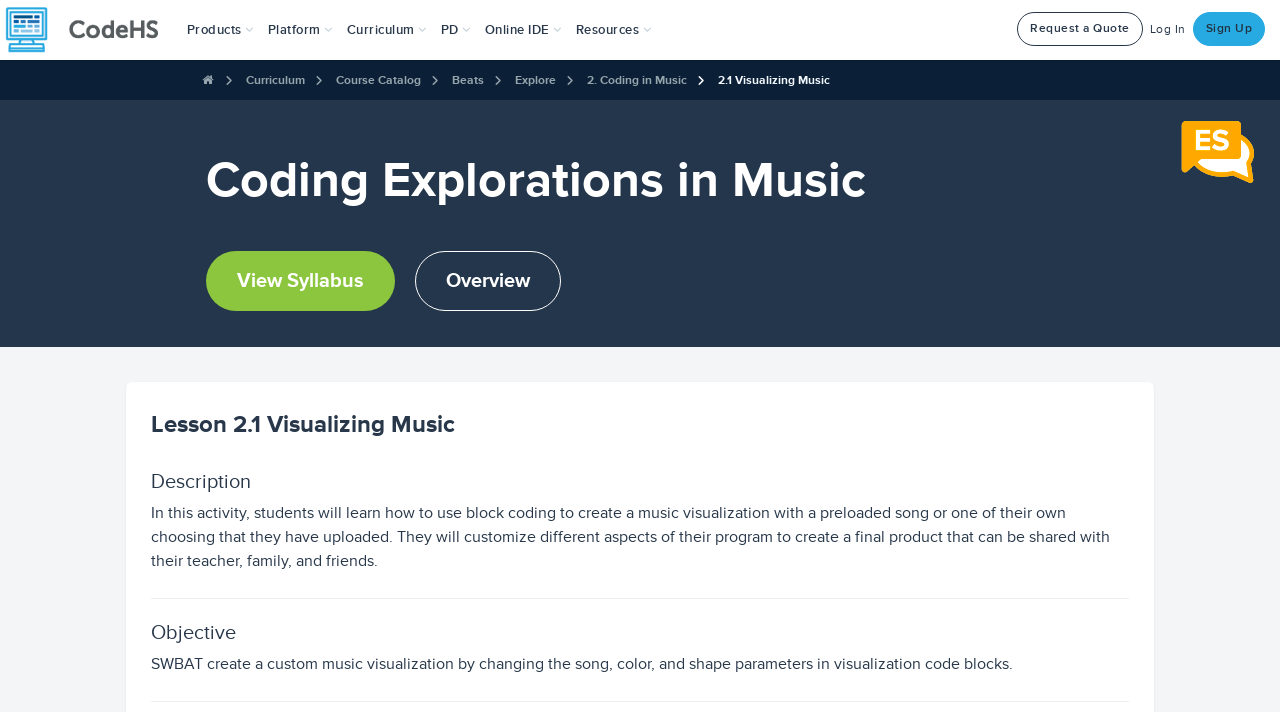

--- FILE ---
content_type: text/javascript
request_url: https://static1.codehs.com/gulp/51821349ed51be595dae7e28b53efff38c5d23ef/esbuild/chunk-5IVTP3ZC.js
body_size: 170180
content:
import{c as a}from"./chunk-DGJUBN33.js";var n=a((o,e)=>{e.exports={AEStates:{AE_TO_COUNTRY:{dmonday:["CAN","GBR","AFG","AGO","ABW","BHS","BEL","BVT","BRN","BFA","CMR","CHL","COM","HRV","DNK","ETH","FJI","ATF","GRL","GGY","GUY","HUN","IRL","KAZ","KWT","LBR","MDG","MTQ","MDA","NAM","NER","PSE","PAN","POL","REU","SHN","VCT","SXM","ZAF","SUR","TJK","TUV","ARE","UMI","URY","ZMB","THA"],adam:[],shuebner:["JAM","ASM","ARM","BLR","BIH","CCK","COK","CZE","SLV","FLK","GUF","GEO","GTM","HND","IRN","KIR","PRK","LSO","LUX","MKD","MLI","MCO","MOZ"],wandrews:["NOR","PLW","PHL","PRI","RWA","MAF","SEN","SLB","SSD","LKA","SWE","ERI","FIN","DEU","GRD","HTI","ISL","ISR","JEY","KGZ","LBY","MWI","DZA","AZE","BOL","IOT","BDI","CAF","CXR","COD","CIV","ECU"],hannahbray:["ARG","ESP","MEX","PER","WSM","SRB","SVN","SGS","CHE","TON","TKM","VIR","ESH","ALA","AIA","ATA","BGD","BLZ","BTN","BES","CYM","COG","CYP","DOM","MAR","NLD","NCL","NFK","RUS","LCA","SAU","SVK","SWZ","TZA","TLS","TGO","UKR","VEN","LIE","MYS","MUS","FSM","MSR","MMR","NPL","NIU","PRY","STP","SGP","SJM","MRT","MYT","MNE","NRU","NZL","NGA","PNG","PRT","ROU","KNA","SMR","SLE"],tmeng:["CHN","TKL","TUR","VUT","VNM","WLF","EST","GAB","GHA","GLP","GNB","HMD","IND","IMN","ITA","JOR","LAO","EGY","GNQ","PYF","GMB","GRC","GIN","HKG","IRQ","JPN","LVA","TWN","TUN","UGA","UZB","ZWE","SYC","SOM","SDN","SYR","FRO","FRA","GIB","GUM","VAT","IDN","KEN","LBN","LTU","MDV","MHL"],sting:["KOR","AUS","MAC","MLT","MNG","NIC","MNP","OMN","PAK","PCN","QAT","BLM","SPM","AND","AUT","BRB","BEN","BWA","VGB","KHM","TCD","COL","CRI","CUW","ALB","ANT","ATG","BHR","BMU","BRA","BGR","CPV","CUB","DJI","DMA","TTO","TCA","UMI","YEM"]},AE_TO_STATE:{dmonday:["KS","MO","NE","TN"],haley:["ME","NJ","NY"],hannahbray:["DC","DE","FL","MA","WV","VA"],hperez:[],kcollins:["GA","LA","SC","TX"],nate:["OK","OH","NC","PA"],sting:["AK","CA","ID","NM","WI"],tmeng:["AZ","CO","NV","OR","UT","WA","IA"],shuebner:["AR","MN","MS","MT","SD","ND","WY","IL"],wandrews:["AL","CT","KY","MD","MI","NH","RI","VT","IN"]},BACKUP_STATE_TO_AE:{AK:"tmeng",AZ:"tmeng",CA:"hannahbray",NM:"tmeng",AR:"kcollins",KY:"kcollins",MO:"haley",TN:"haley",OK:"shuebner",OH:"kcollins",NC:"hannahbray",PA:"hannahbray",NY:"hannahbray",NJ:"hannahbray",ME:"hannahbray"},BANK:["HI"],COUNTRY_TO_AE:{CAN:"dmonday",GBR:"dmonday",AFG:"dmonday",AGO:"dmonday",ABW:"dmonday",BHS:"dmonday",BEL:"dmonday",BVT:"dmonday",BRN:"dmonday",BFA:"dmonday",CMR:"dmonday",CHL:"dmonday",COM:"dmonday",HRV:"dmonday",DNK:"dmonday",ETH:"dmonday",FJI:"dmonday",ATF:"dmonday",GRL:"dmonday",GGY:"dmonday",GUY:"dmonday",HUN:"dmonday",IRL:"dmonday",KAZ:"dmonday",KWT:"dmonday",LBR:"dmonday",MDG:"dmonday",MTQ:"dmonday",MDA:"dmonday",NAM:"dmonday",NER:"dmonday",PSE:"dmonday",PAN:"dmonday",POL:"dmonday",REU:"dmonday",SHN:"dmonday",VCT:"dmonday",SXM:"dmonday",ZAF:"dmonday",SUR:"dmonday",TJK:"dmonday",TUV:"dmonday",ARE:"dmonday",UMI:"sting",URY:"dmonday",ZMB:"dmonday",THA:"dmonday",JAM:"shuebner",ASM:"shuebner",ARM:"shuebner",BLR:"shuebner",BIH:"shuebner",CCK:"shuebner",COK:"shuebner",CZE:"shuebner",SLV:"shuebner",FLK:"shuebner",GUF:"shuebner",GEO:"shuebner",GTM:"shuebner",HND:"shuebner",IRN:"shuebner",KIR:"shuebner",PRK:"shuebner",LSO:"shuebner",LUX:"shuebner",MKD:"shuebner",MLI:"shuebner",MCO:"shuebner",MOZ:"shuebner",NOR:"wandrews",PLW:"wandrews",PHL:"wandrews",PRI:"wandrews",RWA:"wandrews",MAF:"wandrews",SEN:"wandrews",SLB:"wandrews",SSD:"wandrews",LKA:"wandrews",SWE:"wandrews",ERI:"wandrews",FIN:"wandrews",DEU:"wandrews",GRD:"wandrews",HTI:"wandrews",ISL:"wandrews",ISR:"wandrews",JEY:"wandrews",KGZ:"wandrews",LBY:"wandrews",MWI:"wandrews",DZA:"wandrews",AZE:"wandrews",BOL:"wandrews",IOT:"wandrews",BDI:"wandrews",CAF:"wandrews",CXR:"wandrews",COD:"wandrews",CIV:"wandrews",ECU:"wandrews",ARG:"hannahbray",ESP:"hannahbray",MEX:"hannahbray",PER:"hannahbray",WSM:"hannahbray",SRB:"hannahbray",SVN:"hannahbray",SGS:"hannahbray",CHE:"hannahbray",TON:"hannahbray",TKM:"hannahbray",VIR:"hannahbray",ESH:"hannahbray",ALA:"hannahbray",AIA:"hannahbray",ATA:"hannahbray",BGD:"hannahbray",BLZ:"hannahbray",BTN:"hannahbray",BES:"hannahbray",CYM:"hannahbray",COG:"hannahbray",CYP:"hannahbray",DOM:"hannahbray",MAR:"hannahbray",NLD:"hannahbray",NCL:"hannahbray",NFK:"hannahbray",RUS:"hannahbray",LCA:"hannahbray",SAU:"hannahbray",SVK:"hannahbray",SWZ:"hannahbray",TZA:"hannahbray",TLS:"hannahbray",TGO:"hannahbray",UKR:"hannahbray",VEN:"hannahbray",LIE:"hannahbray",MYS:"hannahbray",MUS:"hannahbray",FSM:"hannahbray",MSR:"hannahbray",MMR:"hannahbray",NPL:"hannahbray",NIU:"hannahbray",PRY:"hannahbray",STP:"hannahbray",SGP:"hannahbray",SJM:"hannahbray",MRT:"hannahbray",MYT:"hannahbray",MNE:"hannahbray",NRU:"hannahbray",NZL:"hannahbray",NGA:"hannahbray",PNG:"hannahbray",PRT:"hannahbray",ROU:"hannahbray",KNA:"hannahbray",SMR:"hannahbray",SLE:"hannahbray",CHN:"tmeng",TKL:"tmeng",TUR:"tmeng",VUT:"tmeng",VNM:"tmeng",WLF:"tmeng",EST:"tmeng",GAB:"tmeng",GHA:"tmeng",GLP:"tmeng",GNB:"tmeng",HMD:"tmeng",IND:"tmeng",IMN:"tmeng",ITA:"tmeng",JOR:"tmeng",LAO:"tmeng",EGY:"tmeng",GNQ:"tmeng",PYF:"tmeng",GMB:"tmeng",GRC:"tmeng",GIN:"tmeng",HKG:"tmeng",IRQ:"tmeng",JPN:"tmeng",LVA:"tmeng",TWN:"tmeng",TUN:"tmeng",UGA:"tmeng",UZB:"tmeng",ZWE:"tmeng",SYC:"tmeng",SOM:"tmeng",SDN:"tmeng",SYR:"tmeng",FRO:"tmeng",FRA:"tmeng",GIB:"tmeng",GUM:"tmeng",VAT:"tmeng",IDN:"tmeng",KEN:"tmeng",LBN:"tmeng",LTU:"tmeng",MDV:"tmeng",MHL:"tmeng",KOR:"sting",AUS:"sting",MAC:"sting",MLT:"sting",MNG:"sting",NIC:"sting",MNP:"sting",OMN:"sting",PAK:"sting",PCN:"sting",QAT:"sting",BLM:"sting",SPM:"sting",AND:"sting",AUT:"sting",BRB:"sting",BEN:"sting",BWA:"sting",VGB:"sting",KHM:"sting",TCD:"sting",COL:"sting",CRI:"sting",CUW:"sting",ALB:"sting",ANT:"sting",ATG:"sting",BHR:"sting",BMU:"sting",BRA:"sting",BGR:"sting",CPV:"sting",CUB:"sting",DJI:"sting",DMA:"sting",TTO:"sting",TCA:"sting",YEM:"sting"},STATE_TO_AE:{KS:"dmonday",MO:"dmonday",NE:"dmonday",TN:"dmonday",ME:"haley",NJ:"haley",NY:"haley",DC:"hannahbray",DE:"hannahbray",FL:"hannahbray",MA:"hannahbray",WV:"hannahbray",VA:"hannahbray",GA:"kcollins",LA:"kcollins",SC:"kcollins",TX:"kcollins",OK:"nate",OH:"nate",NC:"nate",PA:"nate",AK:"sting",CA:"sting",ID:"sting",NM:"sting",WI:"sting",AZ:"tmeng",CO:"tmeng",NV:"tmeng",OR:"tmeng",UT:"tmeng",WA:"tmeng",IA:"tmeng",AR:"shuebner",MN:"shuebner",MS:"shuebner",MT:"shuebner",SD:"shuebner",ND:"shuebner",WY:"shuebner",IL:"shuebner",AL:"wandrews",CT:"wandrews",KY:"wandrews",MD:"wandrews",MI:"wandrews",NH:"wandrews",RI:"wandrews",VT:"wandrews",IN:"wandrews"},STRINGS:{},ae:"sting",countries:["KOR","AUS","MAC","MLT","MNG","NIC","MNP","OMN","PAK","PCN","QAT","BLM","SPM","AND","AUT","BRB","BEN","BWA","VGB","KHM","TCD","COL","CRI","CUW","ALB","ANT","ATG","BHR","BMU","BRA","BGR","CPV","CUB","DJI","DMA","TTO","TCA","UMI","YEM"],country:"YEM",state:"IN",states:["AL","CT","KY","MD","MI","NH","RI","VT","IN"]},AIAutograderSetting:{BACKGROUND:1,CHOICES:[[0,"Off"],[1,"Background"],[2,"Immediate"]],IMMEDIATE:2,OFF:0,STRINGS:{0:"Off",1:"Background",2:"Immediate"}},AIChatValidationStatus:{CHOICES:[[0,"Success"],[1,"Failed on Request"],[2,"Failed on Response"]],FAILED_ON_REQUEST:1,FAILED_ON_RESPONSE:2,FAILED_STATUSES:[1,2],STRINGS:{},SUCCESS:0,SUCCESS_STATUSES:[0]},AIComparisonToIntermediateRequest:{CHOICES:[[0,"Unknown"],[1,"Consistent"],[2,"Inconsistent"]],CONSISTENT:1,INCONSISTENT:2,STRINGS:{},UNKNOWN:0},AICreatorMode:{EXPLAIN_ITEM:4,LESSONS:3,PRETTY_STRINGS:{1:"Universal",2:"Standards",3:"Lessons",4:"Item"},STANDARDS:2,STRINGS:{1:"universal",2:"standards",3:"lessons",4:"item"},TOPNAV_STRINGS:{1:"Create",2:"Create from Standard",3:"Create from Lesson",4:"Create"},UNIVERSAL:1},AICreatorThemes:{STRINGS:{},THEMES:["Pirates","Dinosaurs","Space Exploration","Superheroes","Underwater Adventure","Medieval Knights","Ice Cream Shop","Robots","Time Travel","Jungle Safari","Ancient Egypt","Fantasy World","Arctic Expedition","Haunted House","Sports Championship","Baking Competition","Musical Theater","Zoo Animals","Treasure Hunt","Magical School","Rainforest Adventure","Circus Performance","Fairy Tales","Video Game World","Comic Book Universe","Detective Mystery","Outer Space Aliens","Olympic Games","Mythological Creatures","Weather Phenomena","Prehistoric World","Beach Vacation","Mountain Climbing","Farm Life","Desert Oasis","Lost Civilization","Futuristic City","Castle Kingdom","Road Trip","Amusement Park","Ocean Voyage","Secret Agents","Forest Creatures","Submarine Exploration","Arctic Animals","Volcanic Island","Winter Wonderland","Ghost Stories","Marvelous Insects","Sky Adventure"]},AIModel:{AI_CREATOR_MODEL:19,ANTHROPIC:[6,7,10,17],CHOICES:[[0,"gpt-3.5-turbo"],[1,"gpt-4"],[9,"gpt-4o"],[15,"gpt-4o-mini"],[2,"command"],[3,"command-nightly"],[4,"command-light"],[5,"command-light-nightly"],[6,"claude-3-opus-20240229"],[7,"claude-3-haiku-20240307"],[10,"claude-3-5-sonnet-20240620"],[17,"claude-3-5-haiku-20241022"],[11,"@cf/meta/llama-2-7b-chat-fp16"],[12,"@cf/meta/llama-3-8b-instruct"],[13,"@cf/mistral/mistral-7b-instruct-v0.1"],[14,"@hf/thebloke/deepseek-coder-6.7b-instruct-awq"],[16,"gemini-1.5-flash"],[18,"deepseek-chat"],[19,"gemini-2.0-flash"],[20,"gemini-2.0-flash-lite"],[21,"gpt-4.1-mini"],[22,"gpt-4.1-nano"],[23,"gpt-4.1"],[24,"gemini-2.5-flash"],[25,"gemini-2.5-flash-lite"]],CHS_TOKENS_PER_DOLLAR:1e5,CLAUDE:6,CLAUDE_HAIKU_3_5:17,CLAUDE_INSTANT:7,CLAUDE_SONNET:10,CLOUDFLARE:[11,13,12,14],COHERE:[2,3,4,5],COMMAND:2,COMMAND_LIGHT:4,COMMAND_LIGHT_NIGHTLY:5,COMMAND_NIGHTLY:3,COMPLETION_PRICE_DICT:{0:.0015,1:.06,8:.03,9:.01,15:6e-4,6:.03268,7:.00551,10:.015,17:.005,2:0,3:0,4:0,5:0,11:.00666,12:0,13:19e-5,14:0,16:3e-4,18:28e-5,19:4e-4,20:3e-4,21:.0016,22:4e-4,23:.008,24:.0025,25:4e-4,26:.002},CURRENT_CHOICES:[[9,"gpt-4o"],[15,"gpt-4o-mini"],[6,"claude-3-opus-20240229"],[10,"claude-3-5-sonnet-20240620"],[17,"claude-3-5-haiku-20241022"],[14,"@hf/thebloke/deepseek-coder-6.7b-instruct-awq"],[16,"gemini-1.5-flash"],[18,"deepseek-chat"],[19,"gemini-2.0-flash"],[20,"gemini-2.0-flash-lite"],[21,"gpt-4.1-mini"],[22,"gpt-4.1-nano"],[23,"gpt-4.1"],[24,"gemini-2.5-flash"],[25,"gemini-2.5-flash-lite"]],DEEPSEEK:14,DEEPSEEK_CHAT:18,DEFAULT_AI_GRADING_MODEL:19,GEMINI:[16,20,19,24,25],GEMINI_1_5:16,GEMINI_2_0_FLASH:19,GEMINI_2_0_FLASH_LITE:20,GEMINI_2_5_FLASH:24,GEMINI_2_5_FLASH_LITE:25,GPT_3_5_TURBO:0,GPT_4:1,GPT_4_1:23,GPT_4_1_MINI:21,GPT_4_1_NANO:22,GPT_4_TURBO:8,GPT_4o:9,GPT_4o_MINI:15,GPT_5_MINI:26,LLAMA_2:11,LLAMA_3:12,MAX_TOKENS:32768,MISTRAL_7B:13,MODEL_STRING_TO_MODEL:{"gpt-3.5-turbo":0,"gpt-4":1,"gpt-4-1106-preview":8,"gpt-4o":9,"gpt-4o-mini":15,command:2,"command-nightly":3,"command-light":4,"command-light-nightly":5,"claude-3-opus-20240229":6,"claude-3-haiku-20240307":7,"claude-3-5-sonnet-20240620":10,"claude-3-5-haiku-20241022":17,"@cf/meta/llama-2-7b-chat-fp16":11,"@cf/meta/llama-3-8b-instruct":12,"@cf/mistral/mistral-7b-instruct-v0.1":13,"@hf/thebloke/deepseek-coder-6.7b-instruct-awq":14,"gemini-1.5-flash":16,"deepseek-chat":18,"gemini-2.0-flash":19,"gemini-2.0-flash-lite":20,"gpt-4.1-mini":21,"gpt-4.1-nano":22,"gpt-4.1":23,"gemini-2.5-flash":24,"gemini-2.5-flash-lite":25,"gpt-5-mini":26},OPEN_AI:[0,1,8,9,15,18,21,22,23,26],PRETTY_STRINGS:{0:"GPT-3.5 Turbo",1:"GPT-4",8:"GPT-4 Turbo",9:"GPT-4o",15:"GPT-4o Mini",2:"Command",3:"Command Nightly",4:"Command Light",5:"Command Light Nightly",6:"Claude Opus",7:"Claude Instant",10:"Claude Sonnet",17:"Claude Haiku 3.5",11:"Llama 2",12:"Llama 3",13:"Mistral-7b",14:"Deepseek",16:"Gemini 1.5",18:"Deepseek Chat",19:"Gemini 2.0 Flash",20:"Gemini 2.0 Flash Lite",21:"GPT-4.1 Mini",22:"GPT-4.1 Nano",23:"GPT-4.1",24:"Gemini 2.5 Flash",25:"Gemini 2.5 Flash Lite",26:"GPT-5 Mini"},PROMPT_PRICE_DICT:{0:5e-4,1:.03,8:.01,9:.0025,15:15e-5,6:.01102,7:.00163,10:.003,17:.001,2:0,3:0,4:0,5:0,11:56e-5,12:0,13:11e-5,14:0,16:75e-6,18:14e-6,19:1e-4,20:75e-6,21:4e-4,22:1e-4,23:.002,24:3e-4,25:1e-4,26:25e-5},RUBRIC_REVIEW_CHOICES:[[19,"gemini-2.0-flash"],[21,"gpt-4.1-mini"],[23,"gpt-4.1"],[24,"gemini-2.5-flash"]],STRINGS:{0:"gpt-3.5-turbo",1:"gpt-4",8:"gpt-4-1106-preview",9:"gpt-4o",15:"gpt-4o-mini",2:"command",3:"command-nightly",4:"command-light",5:"command-light-nightly",6:"claude-3-opus-20240229",7:"claude-3-haiku-20240307",10:"claude-3-5-sonnet-20240620",17:"claude-3-5-haiku-20241022",11:"@cf/meta/llama-2-7b-chat-fp16",12:"@cf/meta/llama-3-8b-instruct",13:"@cf/mistral/mistral-7b-instruct-v0.1",14:"@hf/thebloke/deepseek-coder-6.7b-instruct-awq",16:"gemini-1.5-flash",18:"deepseek-chat",19:"gemini-2.0-flash",20:"gemini-2.0-flash-lite",21:"gpt-4.1-mini",22:"gpt-4.1-nano",23:"gpt-4.1",24:"gemini-2.5-flash",25:"gemini-2.5-flash-lite",26:"gpt-5-mini"},STRUCTURED_OUTPUT_SUPPORTED:[9,15,21,22,23,19]},AIPrompts:{DEFAULT_AI_GRADING_PROMPT_FOR_CODE:`<gradingEvaluation>
        <task>Return a boolean value for each rubric of whether the
                student met that rubric.</task>
        <requirements>
            <requirement>
                Also include a 'pass' value with a boolean indicating whether
                the student passed all rubrics and has no errors in their code.
            </requirement>
            <requirement>
                If the student failed one of the rubrics, or has a bug in
                their code, also include a key 'message' with a string
                explaining the issues, directly addressing the student.
            </requirement>
            <requirement>If the student passed, do not return a message.</requirement>
            <requirement>
                Do not grade the student based on spelling or grammar or
                anything not in the rubrics.
            </requirement>
        </requirements>
    </gradingEvaluation>`,DEFAULT_AI_GRADING_PROMPT_FOR_FREE_RESPONSE:`<gradingEvaluation>
        <task>
            Return a boolean value for each rubric of whether the
            student met that rubric.
        </task>
        <requirements>
            <requirement>
                Also include a 'pass' value with a boolean indicating whether
                the student passed all rubrics.
            </requirement>
            <requirement>
                If the student failed one of the rubrics, also include a message
                with a string explaining the issues, directly addressing the student.
            </requirement>
            <requirement>If the student passed, do not return a message.</requirement>
            <requirement>
                Do not grade the student based on spelling or grammar or
                anything not in the rubrics.
            </requirement>
            <requirement>
                Pass the student if they attempt every part of the assignment, even
                if their answers are brief.
            </requirement>
        </requirements>
    </gradingEvaluation>`,DEFAULT_RUBRIC_PROMPT:`<task>
        Generate a line-by-line rubric for grading student submissions.
    </task>
    <requirements>
        <requirement>
            The rubric must be based <em>exclusively</em> on the assignment description.
        </requirement>
        <requirement>
            <strong>Do not</strong> include any criteria related to bonus challenges,
            extensions, or optional features, even if they are mentioned in the description.
        </requirement>
        <requirement>
            Focus only on the core, required elements of the assignment.
        </requirement>
        <requirement>
            Each line of the rubric must represent a directly verifiable requirement using the
            exact terminology from the assignment description.
        </requirement>
        <requirement>
            Do not introduce any external criteria, assumptions, or implied tasks.
        </requirement>
        <requirement>
            Avoid general statements; be highly specific.
        </requirement>
        <requirement>
            Do not reference any 'sample output' or whether a submission 'matches' the description.
        </requirement>
        <requirement>
            If specific function or variable names are stated, include them; otherwise, do not
            invent or assume naming conventions.
        </requirement>
        <requirement>
            If example output formatting is included, replicate those format requirements exactly.
        </requirement>
        <requirement>
            Each rubric item must be a complete sentence ending with a period.
        </requirement>
        <requirement>
            The rubric must be self-contained and understandable without needing to reference the
            original assignment description.
        </requirement>
        <requirement>
            The rubric should be shorter than the assignment description.
        </requirement>
        <requirement>
            <strong>Under no circumstances</strong> should the rubric include elements related to
            bonus, challenges, or extensions.
        </requirement>
        <requirement>
            The rubric should not include bullet points or numbered lists. Each rubric should
            be on a new line.
        </requirement>
        <requirement>
            The output must adhere strictly to these constraints.
        </requirement>
        <requirement>
            Provide at most 5 rubrics.
        </requirement>
    </requirements>`,STRINGS:{}},AIRequestType:{AI_CONSOLE:12,AUTOGRADE:4,CHANGE_DIFFICULTY:3,CHOICES:[[0,"Student Hint"],[1,"Suggested Grade"],[3,"Change Difficulty"],[4,"Autograde"],[5,"Content Generation"],[6,"Fork With AI"],[7,"Create Quiz"],[8,"Generate Rubric"],[9,"Generic"],[10,"Tag With Topic Hub Concepts"],[11,"Choose Program Type"],[12,"AI Console"],[13,"Student Chat"],[14,"Deal Note"]],CHOOSE_PROGRAM_TYPE:11,CONTENT_GENERATION:5,CONTENT_GENERATION_TYPES:[5,8],CREATE_QUIZ:7,DEAL_NOTE:14,FORK_WITH_AI:6,GENERATE_RUBRIC:8,GENERIC:9,PUBLIC_CHOICES:[[0,"Student Hint"],[1,"Suggested Grade"],[5,"Content Generation"]],STRINGS:{0:"Student Hint",1:"Suggested Grade",3:"Change Difficulty",4:"Autograde",5:"Content Generation",6:"Fork With AI",7:"Create Quiz",8:"Generate Rubric",9:"Generic",10:"Tag With Topic Hub Concepts",11:"Choose Program Type",12:"AI Console",13:"Student Chat",14:"Deal Note"},STUDENT_CHAT:13,STUDENT_HINT:0,SUGGESTED_GRADE:1,TAG_WITH_TOPIC_HUB_CONCEPTS:10},AIRubricTag:{AI_RUBRIC_NEEDS_REVIEW:"AI Rubric Needs Review",CHOICES:["Has AI Rubric","AI Rubric Needs Review","Not Eligible for AI Rubric"],HAS_AI_RUBRIC:"Has AI Rubric",NOT_ELIIGIBLE_FOR_AI_RUBRIC:"Not Eligible for AI Rubric",STRINGS:{}},APCSPStandardCTP:{CHOICES:[["P1","Connecting Computing"],["P2","Creating Computational Artifacts"],["P3","Abstracting"],["P4","Analyzing Problems and Artifacts"],["P5","Communicating"],["P6","Collaborating"]],DESCRIPTION:{P1:"Connecting Computing",P2:"Creating Computational Artifacts",P3:"Abstracting",P4:"Analyzing Problems and Artifacts",P5:"Communicating",P6:"Collaborating"},STRINGS:{}},APCSPStandardEU:{CHOICES:[["1.1","Creative development can be an essential process for creating computational artifacts."],["1.2","Computing enables people to use creative development processes to create computational artifacts for creative expression or to solve a problem."],["1.3","Computing can extend traditional forms of human expression and experience."],["2.1","A variety of abstractions built upon binary sequences can be used to represent all digital data."],["2.2","Multiple levels of abstraction are used to write programs or create other computational artifacts"],["2.3","Models and simulations use abstraction to generate new understanding and knowledge."],["3.1","People use computer programs to process information to gain insight and knowledge."],["3.2","Computing facilitates exploration and the discovery of connections in information."],["3.3","There are trade offs when representing information as digital data."],["4.1","Algorithms are precise sequences of instructions for processes that can be executed by a computer and are implemented using programming languages."],["4.2","Algorithms can solve many but not all computational problems."],["5.1","Programs can be developed for creative expression, to satisfy personal curiosity, to create new knowledge, or to solve problems (to help people, organizations, or society)."],["5.2","People write programs to execute algorithms."],["5.3","Programming is facilitated by appropriate abstractions."],["5.4","Programs are developed, maintained, and used by people for different purposes."],["5.5","Programming uses mathematical and logical concepts."],["6.1","The Internet is a network of autonomous systems."],["6.2","Characteristics of the Internet influence the systems built on it."],["6.3","Cybersecurity is an important concern for the Internet and the systems built on it."],["7.1","Computing enhances communication, interaction, and cognition."],["7.2","Computing enables innovation in nearly every field."],["7.3","Computing has global effects -- both beneficial and harmful -- on people and society."],["7.4","Computing innovations influence and are influenced by the economic, social, and cultural contexts in which they are designed and used."],["7.5","An investigative process is aided by effective organization and selection of resources. Appropriate technologies and tools facilitate the accessing of information and enable the ability to evaluate the credibility of sources."]],DESCRIPTION:{"1.1":"Creative development can be an essential process for creating computational artifacts.","1.2":"Computing enables people to use creative development processes to create computational artifacts for creative expression or to solve a problem.","1.3":"Computing can extend traditional forms of human expression and experience.","2.1":"A variety of abstractions built upon binary sequences can be used to represent all digital data.","2.2":"Multiple levels of abstraction are used to write programs or create other computational artifacts","2.3":"Models and simulations use abstraction to generate new understanding and knowledge.","3.1":"People use computer programs to process information to gain insight and knowledge.","3.2":"Computing facilitates exploration and the discovery of connections in information.","3.3":"There are trade offs when representing information as digital data.","4.1":"Algorithms are precise sequences of instructions for processes that can be executed by a computer and are implemented using programming languages.","4.2":"Algorithms can solve many but not all computational problems.","5.1":"Programs can be developed for creative expression, to satisfy personal curiosity, to create new knowledge, or to solve problems (to help people, organizations, or society).","5.2":"People write programs to execute algorithms.","5.3":"Programming is facilitated by appropriate abstractions.","5.4":"Programs are developed, maintained, and used by people for different purposes.","5.5":"Programming uses mathematical and logical concepts.","6.1":"The Internet is a network of autonomous systems.","6.2":"Characteristics of the Internet influence the systems built on it.","6.3":"Cybersecurity is an important concern for the Internet and the systems built on it.","7.1":"Computing enhances communication, interaction, and cognition.","7.2":"Computing enables innovation in nearly every field.","7.3":"Computing has global effects -- both beneficial and harmful -- on people and society.","7.4":"Computing innovations influence and are influenced by the economic, social, and cultural contexts in which they are designed and used.","7.5":"An investigative process is aided by effective organization and selection of resources. Appropriate technologies and tools facilitate the accessing of information and enable the ability to evaluate the credibility of sources."},STRINGS:{}},APCSPStandardEUToLO:{MAP:{"1.1":["1.1.1"],"1.2":["1.2.1","1.2.2","1.2.3","1.2.4","1.2.5"],"1.3":["1.3.1"],"2.1":["2.1.1","2.1.2"],"2.2":["2.2.1","2.2.2","2.2.3"],"2.3":["2.3.1","2.3.2"],"3.1":["3.1.1","3.1.2","3.1.3"],"3.2":["3.2.1","3.2.2"],"3.3":["3.3.1"],"4.1":["4.1.1","4.1.2"],"4.2":["4.2.1","4.2.2","4.2.3","4.2.4"],"5.1":["5.1.1","5.1.2","5.1.3"],"5.2":["5.2.1"],"5.3":["5.3.1"],"5.4":["5.4.1"],"5.5":["5.5.1"],"6.1":["6.1.1"],"6.2":["6.2.1","6.2.2"],"6.3":["6.3.1"],"7.1":["7.1.1","7.1.2"],"7.2":["7.2.1"],"7.3":["7.3.1"],"7.4":["7.4.1"],"7.5":["7.5.1","7.5.2"]},STRINGS:{},k:"7.5.2",v:"7.5"},APCSPStandardLO:{APCSP_LO_TO_EU:{"1.1.1":"1.1","1.2.1":"1.2","1.2.2":"1.2","1.2.3":"1.2","1.2.4":"1.2","1.2.5":"1.2","1.3.1":"1.3","2.1.1":"2.1","2.1.2":"2.1","2.2.1":"2.2","2.2.2":"2.2","2.2.3":"2.2","2.3.1":"2.3","2.3.2":"2.3","3.1.1":"3.1","3.1.2":"3.1","3.1.3":"3.1","3.2.1":"3.2","3.2.2":"3.2","3.3.1":"3.3","4.1.1":"4.1","4.1.2":"4.1","4.2.1":"4.2","4.2.2":"4.2","4.2.3":"4.2","4.2.4":"4.2","5.1.1":"5.1","5.1.2":"5.1","5.1.3":"5.1","5.2.1":"5.2","5.3.1":"5.3","5.4.1":"5.4","5.5.1":"5.5","6.1.1":"6.1","6.2.1":"6.2","6.2.2":"6.2","6.3.1":"6.3","7.1.1":"7.1","7.1.2":"7.1","7.2.1":"7.2","7.3.1":"7.3","7.4.1":"7.4","7.5.1":"7.5","7.5.2":"7.5"},CHOICES:[["1.1.1","Apply a creative development process when creating computational artifacts. [P2]"],["1.2.1","Create a computational artifact for creative expression. [P2]"],["1.2.2","Create a computational artifact using computing tools and techniques to solve a problem. [P2]"],["1.2.3","Create a new computational artifact by combining or modifying existing artifacts. [P2]"],["1.2.4","Collaborate in the creation of computational artifacts. [P6]"],["1.2.5","Analyze the correctness, usability, functionality, and suitability of computational artifacts. [P4]"],["1.3.1","Use computing tools and techniques for creative expression. [P2]"],["2.1.1","Describe the variety of abstractions used to represent data. [P3]"],["2.1.2","Explain how binary sequences are used to represent digital data. [P5]"],["2.2.1","Develop an abstraction when writing a program or creating other computational artifacts. [P2]"],["2.2.2","Use multiple levels of abstraction to write programs. [P3]"],["2.2.3","Identify multiple levels of abstractions that are used when writing programs. [P3]"],["2.3.1","Use models and simulations to represent phenomena. [P3]"],["2.3.2","Use models and simulations to formulate, refine, and test hypotheses. [P3]"],["3.1.1","Find patterns, and test hypotheses about digitally processed information to gain insight and knowledge. [P4]"],["3.1.2","Collaborate when processing information to gain insight and knowledge. [P6]"],["3.1.3","Explain the insight and knowledge gained from digitally processed data by using appropriate visualizations, notations, and precise language. [P5]"],["3.2.1","Extract information from data to discover and explain connections or trends. [P1]"],["3.2.2","Determine how large data sets impact the use of computational processes to discover information and knowledge. [P3]"],["3.3.1","Analyze how data representation, storage, security, and transmission of data involve computational manipulation of information. [P4]"],["4.1.1","Develop an algorithm for implementation in a program. [P2]"],["4.1.2","Express an algorithm in a language. [P5]"],["4.2.1","Explain the difference between algorithms that run in a reasonable time and those that do not run in a reasonable time. [P1]"],["4.2.2","Explain the difference between solvable and unsolvable problems in computer science. [P1]"],["4.2.3","Explain the existence of undecidable problems in computer science. [P1]"],["4.2.4","Evaluate algorithms analytically and empirically for efficiency, correctness, and clarity. [P4]"],["5.1.1","Develop a program for creative expression, to satisfy personal curiosity, or to create new knowledge. [P2]"],["5.1.2","Develop a correct program to solve problems. [P2]"],["5.1.3","Collaborate to develop a program. [P6]"],["5.2.1","Explain how programs implement algorithms. [P3]"],["5.3.1","Use abstraction to manage complexity in programs. [P3]"],["5.4.1","Evaluate the correctness of a program. [P4]"],["5.5.1","Employ appropriate mathematical and logical concepts in programming. [P1]"],["6.1.1","Explain the abstractions in the Internet and how the Internet functions. [P3]"],["6.2.1","Explain characteristics of the Internet and the systems built on it. [P5]"],["6.2.2","Explain how the characteristics of the Internet influence the systems built on it. [P4]"],["6.3.1","Identify existing cybersecurity concerns and potential options to address these issues with the Internet and the systems built on it. [P1]"],["7.1.1","Explain how computing innovations affect communication, interaction, and cognition. [P4]"],["7.1.2","Explain how people participate in a problem-solving process that scales. [P4]"],["7.2.1","Explain how computing has impacted innovations in other fields. [P1]"],["7.3.1","Analyze the beneficial and harmful effects of computing. [P4]"],["7.4.1","Explain the connections between computing and real-world contexts, including economic, social, and cultural contexts. [P1]"],["7.5.1","Access, manage, and attribute information using effective strategies. [P1]"],["7.5.2","Evaluate online and print sources for appropriateness and credibility. [P5]"]],DESCRIPTION:{"1.1.1":"Apply a creative development process when creating computational artifacts. [P2]","1.2.1":"Create a computational artifact for creative expression. [P2]","1.2.2":"Create a computational artifact using computing tools and techniques to solve a problem. [P2]","1.2.3":"Create a new computational artifact by combining or modifying existing artifacts. [P2]","1.2.4":"Collaborate in the creation of computational artifacts. [P6]","1.2.5":"Analyze the correctness, usability, functionality, and suitability of computational artifacts. [P4]","1.3.1":"Use computing tools and techniques for creative expression. [P2]","2.1.1":"Describe the variety of abstractions used to represent data. [P3]","2.1.2":"Explain how binary sequences are used to represent digital data. [P5]","2.2.1":"Develop an abstraction when writing a program or creating other computational artifacts. [P2]","2.2.2":"Use multiple levels of abstraction to write programs. [P3]","2.2.3":"Identify multiple levels of abstractions that are used when writing programs. [P3]","2.3.1":"Use models and simulations to represent phenomena. [P3]","2.3.2":"Use models and simulations to formulate, refine, and test hypotheses. [P3]","3.1.1":"Find patterns, and test hypotheses about digitally processed information to gain insight and knowledge. [P4]","3.1.2":"Collaborate when processing information to gain insight and knowledge. [P6]","3.1.3":"Explain the insight and knowledge gained from digitally processed data by using appropriate visualizations, notations, and precise language. [P5]","3.2.1":"Extract information from data to discover and explain connections or trends. [P1]","3.2.2":"Determine how large data sets impact the use of computational processes to discover information and knowledge. [P3]","3.3.1":"Analyze how data representation, storage, security, and transmission of data involve computational manipulation of information. [P4]","4.1.1":"Develop an algorithm for implementation in a program. [P2]","4.1.2":"Express an algorithm in a language. [P5]","4.2.1":"Explain the difference between algorithms that run in a reasonable time and those that do not run in a reasonable time. [P1]","4.2.2":"Explain the difference between solvable and unsolvable problems in computer science. [P1]","4.2.3":"Explain the existence of undecidable problems in computer science. [P1]","4.2.4":"Evaluate algorithms analytically and empirically for efficiency, correctness, and clarity. [P4]","5.1.1":"Develop a program for creative expression, to satisfy personal curiosity, or to create new knowledge. [P2]","5.1.2":"Develop a correct program to solve problems. [P2]","5.1.3":"Collaborate to develop a program. [P6]","5.2.1":"Explain how programs implement algorithms. [P3]","5.3.1":"Use abstraction to manage complexity in programs. [P3]","5.4.1":"Evaluate the correctness of a program. [P4]","5.5.1":"Employ appropriate mathematical and logical concepts in programming. [P1]","6.1.1":"Explain the abstractions in the Internet and how the Internet functions. [P3]","6.2.1":"Explain characteristics of the Internet and the systems built on it. [P5]","6.2.2":"Explain how the characteristics of the Internet influence the systems built on it. [P4]","6.3.1":"Identify existing cybersecurity concerns and potential options to address these issues with the Internet and the systems built on it. [P1]","7.1.1":"Explain how computing innovations affect communication, interaction, and cognition. [P4]","7.1.2":"Explain how people participate in a problem-solving process that scales. [P4]","7.2.1":"Explain how computing has impacted innovations in other fields. [P1]","7.3.1":"Analyze the beneficial and harmful effects of computing. [P4]","7.4.1":"Explain the connections between computing and real-world contexts, including economic, social, and cultural contexts. [P1]","7.5.1":"Access, manage, and attribute information using effective strategies. [P1]","7.5.2":"Evaluate online and print sources for appropriateness and credibility. [P5]"},STRINGS:{}},APCSPStandardLOToCTP:{MAP:{"1.1.1":"P2","1.2.1":"P2","1.2.2":"P2","1.2.3":"P2","1.2.4":"P6","1.2.5":"P4","1.3.1":"P2","2.1.1":"P3","2.1.2":"P5","2.2.1":"P2","2.2.2":"P3","2.2.3":"P3","2.3.1":"P3","2.3.2":"P3","3.1.1":"P4","3.1.2":"P6","3.1.3":"P5","3.2.1":"P1","3.2.2":"P3","3.3.1":"P4","4.1.1":"P2","4.1.2":"P5","4.2.1":"P1","4.2.2":"P1","4.2.3":"P1","4.2.4":"P4","5.1.1":"P2","5.1.2":"P2","5.1.3":"P6","5.2.1":"P3","5.3.1":"P3","5.4.1":"P4","5.5.1":"P1","6.1.1":"P3","6.2.1":"P5","6.2.2":"P4","6.3.1":"P1","7.1.1":"P4","7.1.2":"P4","7.2.1":"P1","7.3.1":"P4","7.4.1":"P1","7.5.1":"P1","7.5.2":"P5"},STRINGS:{}},AbacusProjectType:{BASH:"bash",BLOCKLY_MUSIC:"blockly-music",BRYTHON_CONSOLE:"brython-console",BRYTHON_GRAPHICS:"brython-graphics",BRYTHON_PROCESSING:"brython-processing",C:"c",CPP:"cpp",C_SHARP:"c-sharp",ENGLISH_AI:"english-ai",HTML:"html",JAVA:"java",JAVA_CONSOLE:"java-console",JAVA_GRAPHICS:"java-graphics",JAVA_PROCESSING:"java-processing",JS_CONSOLE:"javascript-console",JS_GAME_LIB:"js-game-lib",JS_GRAPHICS:"javascript-graphics",JS_GRAPHICS_NO_CONSOLE:"javascript-graphics-no-console",JS_KAREL:"javascript-karel",LUA:"lua",NODE:"node",P5:"p5",P5_PLAY:"p5-play",PRETTY_NAMES:{"javascript-graphics":"JavaScript Graphics","javascript-console":"JavaScript Console","javascript-karel":"JavaScript Karel","javascript-graphics-no-console":"JavaScript Graphics (No Console)",java:"Java","java-console":"Java (Console)",scheme:"Scheme",python:"Python 3",python2:"Python 2",python3:"Python 3",turtle:"Python Turtle",sql:"SQL","plain-text":"Plain Text",p5:"P5.js",c:"C",cpp:"C++",html:"HTML","javascript-vanilla":"JavaScript","brython-processing":"Brython Processing","brython-graphics":"Brython Graphics","brython-console":"Brython Console","pyodide-console":"Pyodide Console","pyodide-graphics":"Pyodide Graphics",bash:"Bash","java-graphics":"Java Graphics with Swing","python-graphics":"Python Graphics with TKinter","java-processing":"Java Processing","blockly-music":"Blockly Music",swift:"Swift",typescript:"TypeScript",node:"Node",lua:"Lua","c-sharp":"C#","p5-play":"p5play","js-game-lib":"JS Game Lib","english-ai":"English to AI","turtle-blocks":"Turtle (Blocks)","react-native":"React Native"},PROGRAM_TYPES:{"javascript-graphics":4,"javascript-console":3,"javascript-karel":1,"javascript-graphics-no-console":16,java:12,"java-console":22,scheme:58,python:56,python2:55,python3:56,turtle:15,sql:17,p5:57,c:45,cpp:47,html:5,"javascript-vanilla":63,"brython-processing":71,"brython-graphics":78,"brython-console":79,"pyodide-console":96,"pyodide-graphics":97,bash:60,"java-graphics":61,"python-graphics":62,"java-processing":75,"blockly-music":59,swift:77,typescript:84,node:80,lua:85,"c-sharp":86,"p5-play":87,"js-game-lib":99,"english-ai":95,"turtle-blocks":88,"react-native":50},PYODIDE_CONSOLE:"pyodide-console",PYODIDE_GRAPHICS:"pyodide-graphics",PYTHON:"python",PYTHON2:"python2",PYTHON3:"python3",PYTHON_GRAPHICS:"python-graphics",REACT_NATIVE:"react-native",SCHEME:"scheme",SQL:"sql",STRINGS:{},SWIFT:"swift",TRANSITIONS:{"javascript-graphics":{"JavaScript Console":"javascript-console","JavaScript Graphics (No Console)":"javascript-graphics-no-console"},"javascript-console":{"JavaScript Graphics":"javascript-graphics","JavaScript Graphics (No Console)":"javascript-graphics-no-console"},"javascript-graphics-no-console":{"JavaScript Console":"javascript-console","JavaScript Graphics":"javascript-graphics"},java:{"Java Processing":"java-processing","Java Graphics with Swing":"java-graphics"},python2:{"Python Graphics with TKinter":"python-graphics","Pyodide Console":"pyodide-console","Brython Graphics":"brython-graphics","Pyodide Graphics":"pyodide-graphics","Python 3":"python3"},python3:{"Python Graphics with TKinter":"python-graphics","Pyodide Console":"pyodide-console","Brython Graphics":"brython-graphics","Pyodide Graphics":"pyodide-graphics","Python 2":"python2"},"brython-graphics":{"Python Graphics with TKinter":"python-graphics","Pyodide Console":"pyodide-console","Pyodide Graphics":"pyodide-graphics","Python 3":"python3","Python 2":"python2"},"pyodide-console":{"Python Graphics with TKinter":"python-graphics","Brython Graphics":"brython-graphics","Pyodide Graphics":"pyodide-graphics","Python 3":"python3","Python 2":"python2"},"pyodide-graphics":{"Python Graphics with TKinter":"python-graphics","Pyodide Console":"pyodide-console","Brython Graphics":"brython-graphics","Python 3":"python3","Python 2":"python2"},"java-graphics":{Java:"java","Java Processing":"java-processing"},"python-graphics":{"Pyodide Console":"pyodide-console","Brython Graphics":"brython-graphics","Pyodide Graphics":"pyodide-graphics","Python 3":"python3","Python 2":"python2"},"java-processing":{Java:"java","Java Graphics with Swing":"java-graphics"}},TURTLE:"turtle",TURTLE_BLOCKS:"turtle-blocks",TXT:"plain-text",TYPESCRIPT:"typescript",VANILLA_JS:"javascript-vanilla",group:"java-types",proj_type:"react-native",transitions:{Java:"java","Java Graphics with Swing":"java-graphics"}},AcademicSessionType:{CHOICES:[[0,"Full Year"],[11,"First Semester"],[12,"Second Semester"],[21,"Second Trimester"],[23,"Third Trimester"],[31,"First Quarter"],[32,"Second Quarter"],[11,"First Semester"],[33,"Third Quarter"],[34,"Fourth Quarter"],[40,"Summer"],[50,"Other"]],FIRST_QUARTER:31,FIRST_SEMESTER:11,FIRST_TRIMESTER:21,FOURTH_QUARTER:34,FULL_YEAR:0,GRADING_PERIOD:60,LTI_MAPPING:{gradingPeriod:60,semester:11,schoolYear:0,term:21},OTHER:50,SECOND_QUARTER:32,SECOND_SEMESTER:12,SECOND_TRIMESTER:22,STRINGS:{0:"Full Year",11:"First Semester",12:"Second Semester",21:"First Trimester",22:"Second Trimester",23:"Third Trimester",31:"First Quarter",32:"Second Quarter",33:"Third Quarter",34:"Fourth Quarter",40:"Summer",50:"Other"},SUMMER:40,TERM_TYPE_CHOICES:{4:[0],3:[11,22],2:[21,22,23],1:[31,32,33,34]},THIRD_QUARTER:33,THIRD_TRIMESTER:23},AdCampaigns:{HOC_2015:24,STRINGS:{}},AddClassErrorMessage:{ARCHIVED_CLASS_CODE:5,BAD_CLASS_CODE:0,CHOICES:[[0,"Sorry, we could not find a section with that code."],[1,"Sorry, that section is already full."],[2,"It looks like you are already in that section."],[3,"You do not have permission to join that section."],[4,"Sorry, you must be added via Google Classroom."],[5,"Sorry, that section is no longer active."],[6,"Sorry, this section is not open for enrollment."],[7,"Sorry, this section has concluded."],[8,"There was an error."],[9,"Sorry, you must be logged into a student account to join a section. You are currently logged into a personal account."]],FULL_CLASS_CODE:1,GENERIC:8,GOOGLE_CLASSROOM_CODE:4,MESSAGE:{0:"Sorry, we could not find a section with that code.",1:"Sorry, that section is already full.",2:"It looks like you are already in that section.",3:"You do not have permission to join that section.",4:"Sorry, you must be added via Google Classroom.",5:"Sorry, that section is no longer active.",6:"Sorry, this section is not open for enrollment.",7:"Sorry, this section has concluded.",8:"There was an error.",9:"Sorry, you must be logged into a student account to join a section. You are currently logged into a personal account."},NO_PERMISSION_CLASS_CODE:3,PERSONAL_ACCOUNT:9,SAME_CLASS_CODE:2,SECTION_ENDED:7,SECTION_LOCKED:6,STRINGS:{}},AgeGroup:{AGE_14_TO_17:2,AGE_18_TO_24:3,AGE_25_TO_44:4,AGE_45_TO_64:5,AGE_65_PLUS:6,AGE_GROUPS:[["","Age Group"],[0,"Unknown"],[2,"14 - 17"],[3,"18 - 24"],[4,"25 - 44"],[5,"45 - 64"],[6,"65 +"]],STRINGS:{0:"Unknown",2:"14 - 17",3:"18 - 24",4:"25 - 44",5:"45 - 64",6:"65 +"},UNKNOWN:0},AnnouncementAssigneeMode:{ALL_STUDENTS:0,CHOICES:[[0,"All Students"],[1,"Individual Students"]],INDIVIDUAL_STUDENTS:1,STRINGS:{0:"All Students",1:"Individual Students"}},AnnouncementType:{CHOICES:[[0,"Tutor"],[1,"Teacher"],[2,"Paid Teacher"],[3,"Free Teacher"]],FREE_TEACHER:3,PAID_TEACHER:2,STRINGS:{0:"Tutor",1:"Teacher",2:"Paid Teacher",3:"Free Teacher"},TEACHER:1,TUTOR:0},ArrStatus:{CHOICES:[[0,"Unrenewed"],[1,"Lost"],[2,"Contracted"],[3,"Renewed"],[4,"Expanded"],[5,"New"],[6,"Quote Sent"],[7,"Under Contract"]],COLORS:{0:"grey",1:"red",2:"yellow",3:"green",4:"blue",5:"purple",6:"grey",7:"grey"},CONTRACTED:2,EXPANDED:4,LOST:1,NEW:5,QUOTE_SENT:6,RENEWED:3,STRINGS:{0:"Unrenewed",1:"Lost",2:"Contracted",3:"Renewed",4:"Expanded",5:"New",6:"Quote Sent",7:"Under Contract"},UNDER_CONTRACT:7,UNRENEWED:0,UNRENEWED_STAGES:[0,6,7]},AssessmentType:{ASSESSMENT_CHOICES:[[0,"none"],[1,"project"],[2,"unit-quiz"]],NONE:0,PROJECT:1,STRINGS:{0:"none",1:"project",2:"unit-quiz"},UNIT_QUIZ:2},AssignmentAttempt:{ANSWERS_SHOWN:[58,59],ATTEMPT_TYPES:[[100,"Quiz"]],BACKFILLED_DATA:5,CLICKED_SUBMIT:1,CORRECTNESS_SHOWN:[56,57,58,59],DEFAULT_QUIZ_RESULT_DISPLAY:59,DEFAULT_QUIZ_RESULT_DISPLAY_BY_TYPE:{"Check for Understanding":59,"AP Practice":58,Final:58,Midterm:58,"Unit Quiz":58},NO_CHOICES_RESULT_DISPLAY:[52,54],NO_RESULTS:52,NO_SCORE_SEE_CHOICES:53,QUESTIONS_COMPLETED:4,QUIZ_RESULT_DISPLAY_CHOICES:[[52,"No results"],[53,"No score, see answer choices"],[54,"Score only"],[55,"Show score and answer choices"],[56,"Show correctness after submission"],[57,"Show correctness immediately"],[58,"Show answers after submission"],[59,"Show answers immediately"]],QUIZ_RESULT_DISPLAY_CONSTANTS:[52,53,54,55,56,57,58,59],QUIZ_TYPE:100,SCORE_AND_CHOICES_ONLY:55,SCORE_ONLY:54,SCORE_SEE_ANSWERS_AT_END:58,SCORE_SEE_ANSWERS_IMMEDIATELY:59,SCORE_SEE_CORRECTNESS_AT_END:56,SCORE_SEE_CORRECTNESS_IMMEDIATELY:57,SCORE_SHOWN_AT_END:[54,55,56,57,58,59],SCORE_SHOWN_IMMEDIATELY:[57,59],STRINGS:{0:"Unsubmitted",1:"Clicked Submit",2:"Time Limit Reached",3:"Closed by Teacher",4:"Completed all Questions",5:"Backfilled Data",100:"Quiz",52:"No results",53:"No score, see answer choices",54:"Score only",55:"Show score and answer choices",56:"Show correctness after submission",57:"Show correctness immediately",58:"Show answers after submission",59:"Show answers immediately"},SUBMISSION_TYPES:[[0,"Unsubmitted"],[1,"Clicked Submit"],[2,"Time Limit Reached"],[3,"Closed by Teacher"],[4,"Completed all Questions"],[5,"Backfilled Data"]],TEACHER_CLOSED:3,TIME_LIMIT_REACHED:2,UNSUBMITTED:0},AssignmentAvailability:{AVAILABLE:0,CHOICES:[[0,"Available"],[1,"Locked"],[2,"Scheduled"]],LOCKED:1,SCHEDULED:2,STRINGS:{0:"Available",1:"Locked",2:"Scheduled"}},AssignmentSettingFields:{ALLOW_BLOCKS:"allow_blocks",AUTO_GRADE:"auto_grade",AVAILABILITY_END:"availability_end",AVAILABILITY_START:"availability_start",AVAILABILITY_STATUS:"availability_status",DESCRIPTION:"description",DUE_DATE:"due_date",FREE_DEFAULTS:{description:"",due_date:null,availability_status:0,availability_start:null,availability_end:null,in_gradebook:!0,prevent_copy_paste:!1,shuffle_quiz_questions:!1,auto_grade:!1},IN_GRADEBOOK:"in_gradebook",ITEM:"item",PREVENT_COPY_PASTE:"prevent_copy_paste",PROPAGATE_FIELDS:["item","prevent_copy_paste","due_date","in_gradebook","availability_end","allow_blocks","auto_grade","shuffle_quiz_questions","availability_status","availability_start","title","description"],PRO_SETTINGS:["prevent_copy_paste","due_date","in_gradebook","availability_end","auto_grade","shuffle_quiz_questions","availability_status","availability_start","description"],SHUFFLE_QUIZ_QUESTIONS:"shuffle_quiz_questions",STRINGS:{},TITLE:"title"},AssignmentType:{CHOICES:[[1,"Classwork"],[2,"Homework"],[3,"Quiz"],[4,"Exam"],[5,"Exit Ticket"],[6,"Extra Credit"],[7,"Misc"]],CLASSWORK:1,EXAM:4,EXIT_TICKET:5,EXTRA_CREDIT:6,HOMEWORK:2,MISC:7,QUIZ:3,STRINGS:{1:"Classwork",2:"Homework",3:"Quiz",4:"Exam",5:"Exit Ticket",6:"Extra Credit",7:"Misc"}},AuthorType:{CHOICES:[[0,"CodeHS"],[1,"Teacher"],[2,"Tutor"],[3,"Student"],[4,"Teacher Duplicated"],[5,"Zip Upload"],[6,"Github Import"]],CODEHS:0,GITHUB_IMPORT:6,STRINGS:{0:"CodeHS",1:"Teacher",2:"Tutor",3:"Student",4:"Teacher Duplicated",5:"Zip Upload",6:"Github Import"},STUDENT:3,TEACHER:1,TEACHER_DUPLICATED:4,TUTOR:2,ZIP_UPLOAD:5,key:6,val:"Github Import"},BadgeType:{CHOICES:[[1,"Custom Student Badge"],[2,"Library Student Badge"],[3,"Teacher Badge"]],CUSTOM_STUDENT_BADGE:1,LIBRARY_STUDENT_BADGE:2,STRINGS:{1:"Custom Student Badge",2:"Library Student Badge",3:"Teacher Badge"},STUDENT_AWARDED_BADGE_TYPES:[1,2],TEACHER_BADGE:3},BannedDomains:{PROXY_DOMAINS:["geometry.report","flipgrid.gq","softboiled.club","hardshell.life","mathactivity.club","eggwars.io","yolk.life","interdoge.cfd","riaannn.github.io","mathactivity.xyz","shellshock.io","truffled.lol","snow-rider3d-cic.pages.dev","croxyproxy.com","deadlyegg.com","www.socks-proxy.net","shellshockers.xyz","zygote.cafe","r.outschool.tk","r.flipgrid.gq","interactive.pseudoscience.online","eggboy.xyz","lsmdm.cf","r.freecodecamp.tk","hi.rentastudio.biz","demonzero.space","selenite.cc","mathlete.fun","steppin.rentastudio.biz","www-unblockdev-com.translate.goog",".gq","edu.mordeco.com","mathdrills.life","membean.cf","login.achievementnetwork.cf","java.techniclass.dev",".dj","proxyscrape.com","shellshockers.life","free-proxy-list.net","geometry.monster","canlite.org/proxe","r.monkeytype.tk","eggshooter.best","shellplay.org","math.international","ababi-nimma.cf","shellshockers.best","shellshockers.club","rammerhead.org","lessons.learningtolaugh.lol","proxy-list.download/api/","biologyclass.club","scrambled.today","egggames.best","learner.outschool.tk","algebra.monster","eggisthenewblack.com","hidemy.name/en/proxy-list/","r.outschool.gq","unblockdev.com","virtualmath.giayloctra.com","relay.lsaccess.cf","monkeytype.cf","gh/gn-math","r.britannica.cf","proxyscrape.com/free-proxy-list","afraid.org","egghead.institute","shellshockers.today","mathfun.rocks","freecodecamp.tk","violentegg.club","talk.discussionpost.forum","r.achievementnetwork.tk","eggbattle.com","scrambled.best","humanorganising.org","combateggs.com","eggshock.me","proxy-list.download","scrambled.tech",".cf","gn-math.io","search.mugmovies.pics","eggboy.club","lsmdm.gq","r.pluralsight.gq","cart.rentastudio.biz","egg.dance","homes.localarea.realty","eggshooter.com","gh/u-cvlassrom-y","itsmart.info","eggfacts.fun","edward358-ai.github.io","algebra.best","r.platform.everfi.gq","lsmdm.tk","geometry.pw","eggtown.org","violentegg.fun","yolk.today","subwaysurfers.pages.dev","platform.techsmart.tk","eggshock.net","d3rtzzzsiu7gdr.cloudfront.net","sentry.soraapp.gq","login.googlesclassroom.gq","mathlete.pro","yolk.quest","pluralsight.cf","prep.exampreps.bar","yolk.rocks","urbanegger.com","r.typeracer.gq","codewars.gq","eggshock.com","nice.rammerheadproxies.gq","flipgrid.tk","openproxy.space/list/socks5","edu.pro.c01.kr.cdn.cloudflare.net","openproxy.space","britannica.tk","www.sslproxies.org","freenomisratelimitingme.cf","typeracer.gq","door.rentastudio.biz","freecodecamp.gq","wishlink.net","achievementnetwork.tk","scrambled.us","overeasy.club","yolk.best","eaglercraft1-8.github.io","mathgames.world","shellshockers.ca","deathegg.world","shellsocks.com","reading-helper.gq","shellshockers.world","gh/Stinkalistic","deathegg.life","shellshock.guru","surveys.panoramaed.cf","r.codewars.gq","eggsarecool.com","shellshockers.us","scrambled.world","yolk.tech","r.flipgrid.ga","geography-test-20.us","shellshockers.site","onlinegames.ro/app2/Google/","algebra.vip","britannica.gq","shockers.one","codeacademy.gq","order.rentastudio.biz","gas.education","r.britannica.gq","apps.dj","github.io","mathdrills.info","spys.one","mathwow.org","coursera.cf","platform.everfi.cf","lot.rentastudio.biz","lunarcake.a.ssl.fastly.net","risenegg.com","eggcombat.com","freefy.app","s3.amazonaws.com/fernisbest"],PROXY_DOMAINS_TO_BLOCK:["geometry.report","flipgrid.gq","softboiled.club","hardshell.life","mathactivity.club","eggwars.io","yolk.life","interdoge.cfd","riaannn.github.io","mathactivity.xyz","shellshock.io","truffled.lol","snow-rider3d-cic.pages.dev","croxyproxy.com","deadlyegg.com","www.socks-proxy.net","shellshockers.xyz","zygote.cafe","r.outschool.tk","r.flipgrid.gq","interactive.pseudoscience.online","eggboy.xyz","lsmdm.cf","r.freecodecamp.tk","hi.rentastudio.biz","demonzero.space","selenite.cc","mathlete.fun","steppin.rentastudio.biz","www-unblockdev-com.translate.goog",".gq","edu.mordeco.com","mathdrills.life","membean.cf","login.achievementnetwork.cf","java.techniclass.dev",".dj","proxyscrape.com","shellshockers.life","free-proxy-list.net","geometry.monster","canlite.org/proxe","r.monkeytype.tk","eggshooter.best","shellplay.org","math.international","ababi-nimma.cf","shellshockers.best","shellshockers.club","rammerhead.org","lessons.learningtolaugh.lol","proxy-list.download/api/","biologyclass.club","scrambled.today","egggames.best","learner.outschool.tk","algebra.monster","eggisthenewblack.com","hidemy.name/en/proxy-list/","r.outschool.gq","unblockdev.com","virtualmath.giayloctra.com","relay.lsaccess.cf","monkeytype.cf","gh/gn-math","r.britannica.cf","proxyscrape.com/free-proxy-list","afraid.org","egghead.institute","shellshockers.today","mathfun.rocks","freecodecamp.tk","violentegg.club","talk.discussionpost.forum","r.achievementnetwork.tk","eggbattle.com","scrambled.best","humanorganising.org","combateggs.com","eggshock.me","proxy-list.download","scrambled.tech",".cf","gn-math.io","search.mugmovies.pics","eggboy.club","lsmdm.gq","r.pluralsight.gq","cart.rentastudio.biz","egg.dance","homes.localarea.realty","eggshooter.com","gh/u-cvlassrom-y","itsmart.info","eggfacts.fun","edward358-ai.github.io","algebra.best","r.platform.everfi.gq","lsmdm.tk","geometry.pw","eggtown.org","violentegg.fun","yolk.today","subwaysurfers.pages.dev","platform.techsmart.tk","eggshock.net","d3rtzzzsiu7gdr.cloudfront.net","sentry.soraapp.gq","login.googlesclassroom.gq","mathlete.pro","yolk.quest","pluralsight.cf","prep.exampreps.bar","yolk.rocks","urbanegger.com","r.typeracer.gq","codewars.gq","eggshock.com","nice.rammerheadproxies.gq","flipgrid.tk","openproxy.space/list/socks5","edu.pro.c01.kr.cdn.cloudflare.net","openproxy.space","britannica.tk","www.sslproxies.org","freenomisratelimitingme.cf","typeracer.gq","door.rentastudio.biz","freecodecamp.gq","wishlink.net","achievementnetwork.tk","scrambled.us","overeasy.club","yolk.best","eaglercraft1-8.github.io","mathgames.world","shellshockers.ca","deathegg.world","shellsocks.com","reading-helper.gq","shellshockers.world","gh/Stinkalistic","deathegg.life","shellshock.guru","surveys.panoramaed.cf","r.codewars.gq","eggsarecool.com","shellshockers.us","scrambled.world","yolk.tech","r.flipgrid.ga","geography-test-20.us","shellshockers.site","onlinegames.ro/app2/Google/","algebra.vip","britannica.gq","shockers.one","codeacademy.gq","order.rentastudio.biz","gas.education","r.britannica.gq","apps.dj","mathdrills.info","spys.one","mathwow.org","coursera.cf","platform.everfi.cf","lot.rentastudio.biz","lunarcake.a.ssl.fastly.net","risenegg.com","eggcombat.com","freefy.app","s3.amazonaws.com/fernisbest"],STRINGS:{}},BannedEmails:{BANNED_DOMAINS:["linodg.com","lukaat.com","20minute.email","goqoez.com","ovobri.com","vineplot.com","jswfdb48z.com","obxstorm.com","irr.kr","eyepaste.com","6ip.us","2go-mail.com","p71ce1m.com","7mail.ml","thebest4ever.com","inwmail.net","shandby.com","samintro.com","freemeil.gq","datafilehost","fsagc.xyz","2mailcloud.com","spamslicer.com","aomrock.com","ushijima1129.tk","sin.cl","deadfake.ga","ronnierage.net","obo.kr","storesr.com","gqlsryi.xyz","trimsj.com","nicoimg.com","regapts.com","dmeproject.com","frappina.tk","sino.tw","mailjunk.gq","cigar-auctions.com","snkmail.com","homapin.com","deusa7.com","58as.com","12storage.com","get.pp.ua","inboxdesign.me","eshtanet.com","error57.com","mail2.drama.tw","zoeyy.com","galotv.com","viicard.com","gudanglowongan.com","jpco.org","fast-coin.com","oncebar.com","onewaymail.com","thescrappermovie.com","mailer9.net","scorebog.com","rustydoor.com","onerps.com","quick-mail.info","30wave.com","neibu306.com","email.net","slopsbox.com","trash-mail.ga","freecat.net","trendingtopic.cl","cytsl.com","godut.com","disposable.ga","schmeissweg.tk","picdv.com","ariking.com","vitebit.com","mail4gmail.com","v3dev.com","erapk.com","rppkn.com","gold-coin-star.com","yourlms.biz","backva.com","superyp.com","yuurok.com","vixtricks.com","mykickassideas.com","themostemail.com","thnikka.com","tafoi.gr","ronell.me","mr24.co","redfeathercrow.com","ixx.io","eiibps.com","email-fake.ga","yomail.info","nifect.com","babau.ml","greggamel.com","yahoo.com.hk","yyolf.net","oceancares.xyz","grandmasmail.com","get-mail.ml","mfyax.com","hecat.es","monikas.work","qtsaver.com","tempthe.net","fake-mail.ga","mymail-in.net","ignoremail.com","weg-werf-email.de","blackbeshop.com","50000z.com","newnime.com","1ss.noip.me","by8006l.com","inkiny.com","tefl.ro","disposableinbox.com","freundin.ru","foodbooto.com","astonut.ga","opentrash.com","spamtrail.com","dockeroo.com","loy.kr","soodomail.com","pyadu.com","10minutemail.com","burstmail.info","network-source.com","emailfake.nut.cc","illistnoise.com","tb-on-line.net","for4mail.com","dot-ml.tk","you-spam.com","cobin2hood.com","paxheal.com","powerery.com","cocyo.com","sogetthis.com","derder.net","mockmyid.co","spammedic.com","gianes.com","cnxcoin.com","popesodomy.com","saproy.com","olypmall.ru","averdov.com","hartaria.com","wegwerfemail.net","cpamail.net","huvacliq.com","vvaa1.com","hiowaht.com","divermail.com","fitzola.com","iminko.com","lellno.gq","mailinatar.com","jellow.ml","myn4s.ddns.net","tm.slsrs.ru","crazymailing.com","mailblocks.com","lohpcn.com","gmailssdf.com","nogmailspam.info","mizoey.com","100likers.com","ee2.pl","loh.pp.ua","abyssemail.com","mail.bccto.me","girlsindetention.com","messageden.net","lastmail.com","wormseo.cn","searpen.com","welikecookies.com","ts-by-tashkent.ga","lankew.com","mayhco.com","h2-yy.nut.cc","mindless.com","gwspt71.com","hazmatshipping.org","nike4s.com","oniecan.com","pofmagic.com","youporn.usa.cc","ws.gy","klassmaster.net","tipsb.com","2120001.net","123.com","nospamthanks.info","provamail.com","ikuromi.com","damnthespam.com","e-mail.org","bizbre.com","wegwerfadresse.de","w3fax.com","ml8.ca","umy.kr","2ch.coms.hk","teamails.net","mailnesia.com","irebah.com","everytg.ml","brinkc.com","luxeic.com","yui.it","bigstring.com","emlppt.com","netmails.net","maillei.com","x.ip6.li","myzx.com","borged.net","6mail.top","drdrb.net","mypartyclip.de","garbagemail.org","nospammail.net","2mik.com","toecye.com","appsfy.com","modirosa.com","wusehe.com","remailsky.com","opwebw.com","ironhulk.com","j-p.us","mailthunder.ml","nolanzip.com","crazespaces.pw","duk33.com","prtz.eu","zxcxc.com","tiervio.com","temp.headstrong.de","duscore.com","at0mik.org","evoxury.com","tansbike.com","mailfa.tk","vrmtr.com","emailaing.com","ariaz.jetzt","hypteo.com","lywenw.com","e4ward.com","garizo.com","advantimo.com","googdad.tk","inaby.com","culbdom.com","maazios.com","263.com","iroid.com","mihanmail.ir","netzidiot.de","tech5group.com","chaladas.com","inoutmail.de","uyhip.com","bccto.me","wegwrfmail.de","mail4trash.com","araniera.net","comsb.com","0ld0ak.com","aramask.com","migonom.com","nullbox.info","oroki.de","discrip.com","tempsky.com","qasti.com","vipmail.name","xcode.ro","aiworldx.com","unimark.org","yalcu.com","vshgl.com","33mail.com","nl.szucsati.net","ikanid.com","one.pl","toomail.biz","maonyn.com","mailme.gq","freelance-france.eu","banetc.com","heathenhero.com","esgeneri.com","etoymail.com","mail666.ru","chielo.com","psh.me","o.spamtrap.ro","it-simple.net","hmamail.com","dcbin.com","ezeca.com","140unichars.com","zoomiun.com","tempymail.com","poetred.com","cnn.coms.hk","lookugly.com","peterdethier.com","pickybuys.com","mrblacklist.gq","cadolls.com","nobugmail.com","giftspec.com","ewa.kr","dusyum.com","gruppies.com","luvnish.com","sezet.com","saynotospams.com","gsredcross.org","mugadget.com","myspaceinc.org","weepm.com","headstrong.de","rhyta.com","dharmatel.net","10minutemail.gq","nbox.notif.me","dandikmail.com","merry.pink","veb27.com","1uscare.com","appmail24.com","1usemail.com","i-3gk.gq","wegas.ru","weniche.com","cpsystems.ru","wirelay.com","byespm.com","cubene.com","proxyparking.com","discard.gq","magpit.com","aocw4.com","iazhy.com","onemoremail.net","gowikitravel.com","wefjo.grn.cc","qoika.com","supergreatmail.com","greyjack.com","vasqa.com","watch-harry-potter.com","nausard.com","trejni.com","runi.ca","websinek.com","aoeuhtns.com","shieldemail.com","mao.igg.biz","prowerl.com","10minutemail.org","momentics.ru","oygkt.com","numbic.com","godataflow.xyz","maaill.com","gynzy.pl","edinel.com","webonoid.com","geekale.com","noobf.com","dumpandjunk.com","revolvingdoorhoax.org","winotkc.com","otixero.com","trashmail.at","nepwk.com","7ddf32e.info","xcompress.com","hostovz.com","xagloo.co","karatraman.ml","1mail.ml","ddosed.us","almaxen.com","a6mail.net","ikumaru.com","fosil.pro","meidir.com","volbalt.com","naver.com","verumst.com","blaxion.com","atebin.com","reebnz.com","icenhl.com","happygoluckyclub.com","disaq.com","bauscn.com","pa9e.com","vixletdev.com","mandraghen.cf","shippingterms.org","smuvaj.com","byrnewear.com","rartg.com","nonise.com","lidely.com","viditag.com","vip4e.com","xagloo.com","gervc.com","trasz.com","abilitywe.us","sofiarae.com","brownieslumer.com","12minutemail.com","guerrillamail.info","cotasen.com","jio1.com","tempail.com","cszbl.com","serosin.com","rejectmail.com","nctuiem.xyz","noduha.com","rupayamail.com","upy.kr","urmags.com","cigidea.com","sqoai.com","yytv.ddns.net","bsmitao.com","goflipa.com","ama-trade.de","esenlee.com","emailage.tk","mailtemporaire.fr","yroid.com","shonky.info","acclaimwe.us","solarinverter.club","vfemail.net","majorsww.com","noquviti.com","8191.at","nanonym.ch","fido.be","galaxy.tv","eonmech.com","etcone.net","josefadventures.org","www.mailinator.com","seosnaps.com","itymail.com","quadrafit.com","sendingspecialflyers.com","cironex.com","sperma.cf","wousi.com","lolitka.cf","scatmail.com","srizer.com","tech-mail.net","466453.usa.cc","getairmail.cf","dildosfromspace.com","pjjkp.com","usahe.com","necktai.com","parcel4.net","shitaway.ml","dr-mail.net","xoxy.net","inboxbear.com","iteradev.com","99experts.com","zzi.us","viewcastmedia.org","cdpa.cc","wasdfgh.ml","freemails.ga","axeprim.eu","inboxhub.net","nospam.ze.tc","maggotymeat.ga","utiket.us","suburbanthug.com","cheaphub.net","hasevo.com","angeleslid.com","hempyl.com","instantlyemail.com","payperex2.com","dim-coin.com","mailme.lv","tingn.com","vps911.net","mystvpn.com","mailincubator.com","insertswork.com","uksnapbackhat.com","ponotaxi.com","relumyx.com","simerm.com","login-email.cf","glucosegrin.com","fuasha.com","0-mail.com","ilmale.it","searzh.com","edrishn.xyz","shawarib.com","rcpt.at","mwarner.org","dot-ml.ml","votooe.com","hartbot.de","gregorsky.zone","pacfut.com","koldpak.com","rajeshcon.cf","mejjang.xyz","75hosting.org","immo-gerance.info","wankedy.com","choco.la","tryalert.com","w3boats.com","aperiol.com","wxnw.net","polyfaust.com","cumallover.me","operades.com","iaoss.com","azteen.com","renydox.com","dhm.ro","repshop.net","mediafate.com","efpaper.com","raonaq.com","smapfree24.de","mkurg.com","vba.kr","kwalah.com","ginzi.co.uk","fandua.com","nomenoy.com","0pppp.com","edulena.com","isluntvia.com","droolingfanboy.de","procrackers.com","testshiv.com","letmymail.com","disbox.org","giuypaiw8.com","tca7.com","bflcafe.com","sawoe.com","e-postkasten.de","vpsorg.top","trashmail.ws","disposable.ml","azjuggalos.com","chumpstakingdumps.com","orangotango.cf","alpinewe.us","etopmail.com","activitywe.us","tlpn.org","slu21svky.com","tinydef.com","xcpy.com","succesfulagent.com","vipxm.net","emeil.in","junkmail.com","votiputox.org","animesos.com","at.hm","folllo.com","spamday.com","4w.io","nsabdev.com","bungabunga.cf","kimsdisk.com","revutap.com","tfwno.gf","wegwerf-email-addressen.de","10minutemail.cf","willhackforfood.biz","tkmy88m.com","devdigs.com","witaz.com","coza.ro","talkinator.com","remail.ga","trash247.com","trash-mail.net","showslow.de","laoho.com","spamfree24.org","autotwollow.com","wasteland.rfc822.org","ivzapp.com","dudmail.com","idoidraw.com","sferelle.com","mailhz.me","tinaksu.com","burnthespam.info","ambassadorwe.us","cmheia.com","emailias.com","xjoi.com","fenxz.com","agilewe.us","datazo.ca","stumpfwerk.com","talmetry.com","emailisvalid.com","powered.name","mailabconline.com","inveitro.com","cr97mt49.com","suggerin.com","bnovel.com","icanav.net","remheart.com","letsmail9.com","mailorc.com","mockmyid.com","favilu.com","agromgt.com","fakeinbox.tk","ketiksms.club","goranko.ga","nubescontrol.com","sabrestlouis.com","flu.cc","nnacell.com","rpaymentov.com","fun5k.com","locantofuck.top","mailguard.me","niepodam.pl","uha.kr","xunleu.com","temp1.club","lopl.co.cc","eeetivsc.com","mycorneroftheinter.net","amail3.com","sandwhichvideo.com","antispammail.de","lee.mx","qlevjh.com","riamof.club","gifto12.com","crankmails.com","cashbn.com","americanawe.us","freefattymovies.com","farthy.com","raketenmann.de","bocapies.com","crodity.com","uhe2.com","2fdgdfgdfgdf.tk","freeletter.me","zfymail.com","kickmark.com","egela.com","iwebtm.com","threepp.com","devswp.com","maildrop.gq","sovixa.com","yappeg.com","muzitp.com","frandin.com","tipent.com","mymailjos.cf","lumenta.net","hoanglong.tech","dovesilo.com","pidhoes.com","schafmail.de","avia-tonic.fr","bipane.com","suremail.info","shinnemo.com","coderdir.com","nextemail.net","slsrs.ru","web-emailbox.eu","gltrrf.com","litepax.com","ckaazaza.tk","anthropologycommunity.com","spinwinds.com","qsxer.com","suruitv.com","tgrafx.com","wasdfgh.ga","frackinc.com","speedfex.com","biozul.com","yncyjs.com","omdlism.com","absolutewe.us","jetable.pp.ua","service4.ml","subcaro.com","asdfghmail.com","enwsueicn.com","zcai55.com","wwgoc.com","adiq.eu","klefv6.com","inmynetwork.cf","f.moza.pl","afterhourswe.us","allurewe.us","bitofee.com","aegiscorp.net","oneoffemail.com","makemenaughty.club","smapfree24.info","uroid.com","alicdh.com","5sword.com","vsimcard.com","miarr.com","mailhazard.us","aihtnb.com","muttwalker.net","24hourmail.net","rklips.com","babau.ga","24rumen.com","retkesbusz.nut.cc","3mkz.com","hraifi.com","last-chance.pro","dz17.net","mailtemp.net","byebyemail.com","chogmail.com","happykorea.club","hidzz.com","fangoh.com","gmal.com","jobzyy.com","datakop.com","hoolvr.com","lolmail.biz","10minutemail.ru","peykesabz.com","xxqx3802.com","ilowbay.com","boxformail.in","ifavorsprt.com","winnweb.net","suckmyd.com","temporaryemail.us","cmail.com","tinorecords.com","tebyy.com","uenglandrn.com","netricity.nl","easipro.com","skerme.com","amitywe.us","partskyline.com","10minutemailbox.com","zoparel.com","otodir.com","shirulo.com","lieboe.com","soowz.com","f5.si","kixotic.com","kismail.ru","tempmail.us","bum.net","mailblog.biz","go2usa.info","safe-mail.net","plamiart.com","enterto.com","linkedintuts2016.pw","disposemail.com","sandyteo.com","introace.com","swift-mail.net","abundantwe.us","selfdestructingmail.org","189.cn","midlertidig.com","anywhere.pw","adrewire.com","eastwan.net","puglieisi.com","ummoh.com","uscaves.com","endibit.com","myweblaw.com","shoppyhunt.com","tempemail.net","dsecurelyx.com","vayonix.com","picvw.com","trashmail.net","klblogs.com","stevefotos.com","advocatewe.us","gitated.com","kariplan.com","itvng.com","adaptivewe.us","schuta.com","mail.me","ctos.ch","raetp9.com","rma.ec","pachilly.com","pencalc.xyz","tmailinator.com","new-purse.com","dump-email.info","virtual-email.com","tempemail.co.za","symphonyresume.com","animex98.com","pagamenti.tk","provlst.com","testudine.com","portablespeaker.club","oronny.com","dyoeii.com","config.work","559ai.com","radecoratingltd.com","wen3xt.xyz","gufutu.com","hoer.pw","cnxingye.com","vapaka.com","avidapro.com","techgroup.top","about27.com","veronil.com","wpadye.com","klassmaster.com","spam.la","tvp8.com","eimatro.com","mailmoth.com","xgmailoo.com","kemptvillebaseball.com","mail-click.net","mailtothis.com","cyber-innovation.club","fenexy.com","yremovedr.com","andthen.us","findu.pl","namirapp.com","imailto.net","massefm.com","myspamless.com","feamail.com","vidchart.com","sudomail.net","yeafam.com","dyceroprojects.com","sjuaq.com","thediamants.org","rowe-solutions.com","tigo.tigo.tigo.byui.me","kulturbetrieb.info","pepsi.coms.hk","consumerriot.com","donkihotes.com","cartep.com","mailfs.com","xmail365.net","crotslep.ml","laoeq.com","semut-kecil.com","adsd.org","emeil.ir","mailonaut.com","wmila.com","nicewoodenbaskets.com","pixatate.com","sparkroi.com","sumwan.com","einfach.to","rustetic.com","gomaild.com","mysamp.de","aegiswe.us","codyting.com","irishspringrealty.com","geo-crypto.com","oggology.com","advisorwe.us","allaroundwe.us","solar-impact.pro","fuzitea.com","freeweb.email","shiftmail.com","ineec.net","idrct.com","stop-my-spam.pp.ua","whmailtop.com","ujijima1129.gq","i-3gk.ga","wotsua.com","amail4.me","sify.com","sanstr.com","spa.com","mail3tech.com","sweetpotato.ml","njhdes.xyz","1st-forms.com","globaltouron.com","storypo.com","notmailinator.com","gmail.com.gazetecizgi.com","timekr.xyz","wef.gr","spamcowboy.net","hapincy.com","yopmail.net","bepureme.com","vcpen.com","44556677.igg.biz","erecaodeaco.com","super-auswahl.de","shitmail.de","trebusinde.cf","yogoka.com","sohu.com","easytrashmail.com","emeyle.com","jobs-to-be-done.net","hotpop.com","xagym.com","80665.com","yandere.cu.cc","kosmetik-obatkuat.com","spamfighter.ga","drmail.net","fyii.de","rao.kr","seek4wap.com","now.im","mailhero.io","mierdamail.com","cybersex.com","lybyz.com","sauhasc.com","boyaga.com","ironiebehindert.de","riuire.com","iprloi.com","defomail.com","mm5.se","kuatcak.tk","1to1mail.org","omail.pro","aprimail.com","iseovels.com","skrx.tk","arensus.com","premium-mail.fr","piftir.com","6mail.ml","iridales.com","vastuas.com","polesk.com","joeroc.com","iturkei.com","skymailapp.com","demen.ml","5music.info","mailtv.net","c7fk799.com","6ekk.com","dmarc.ro","casualdx.com","trash-mail.tk","neuraxo.com","5ghgfhfghfgh.tk","nrimall.com","em2lab.com","iconzap.com","mohmal.im","hekarro.com","net-list.com","q5vm7pi9.com","rawhidefc.org","gynzy.gr","niatlsu.com","gomail4.com","antireg.com","opetron.com","fir.hk","rezunz.com","xinkubu.com","coolimpool.org","web-contact.info","tko.kr","domforfb5.tk","mailbox52.ga","astipa.com","w9f.de","2ch.orgs.hk","gawab.com","insfou.com","submic.com","gafy.net","tweakly.net","mailspam.xyz","dp76.com","throwam.com","fahih.com","zhouemail.510520.org","okclprojects.com","just4spam.com","cavi.mx","squizzy.net","unigeol.com","guerillamail.org","tempemail.biz","widget.gg","kunderh.com","mailzilla.com","sofrge.com","mailbucket.org","soraigc.com","telvetto.com","tupanda.com","taxnon.com","xitudy.com","taskforcetech.com","visieonl.com","logodez.com","molyg.com","dfgggg.org","farrse.co.uk","faithkills.com","flipssl.com","veoos.com","facebook-email.ga","sewce.com","adipex7z.com","abevw.com","fax4sa.com","ebuthor.com","xgh6.com","abusemail.de","nationalgardeningclub.com","guerillamail.biz","coolyour.pw","indomaed.pw","jupiterm.com","sudomail.com","iki.kr","chambile.com","whyspam.me","bongcs.com","laklica.com","guerrillamail.net","penturi.com","acvina.com","easymail.top","enfane.com","web-ideal.fr","tagmymedia.com","test.com","valhalladev.com","69postix.info","gdmail.top","francanet.com.br","conf.work","gekme.com","0x00.name","thraml.com","agiuse.com","aleitar.com","britted.com","stathost.net","streamfly.biz","gleeze.com","147.cl","alvisani.com","purcell.email","ycare.de","msrc.ml","noefa.com","dodsi.com","notrnailinator.com","quick-mail.cc","badhus.org","eeuasi.com","gaggle.net","inoutmail.net","okrent.us","mijnhva.nl","suotxt.com","10vpn.info","cantozil.com","horsefucker.org","griuc.schule","bulrushpress.com","binkmail.com","lyfestylecreditsolutions.com","1heizi.com","4mail.top","sarvier.com","ts-by-tashkent.ml","luxpolar.com","bitwerke.com","yubua.com","emy.kr","lance7.com","steamprank.com","dodgit.com","ano-mail.net","discard.cf","sky-inbox.com","neomailbox.com","hvastudiesucces.nl","lercjy.com","inadtia.com","boun.cr","believesrq.com","twit-mail.com","shhuut.org","nada.ltd","questza.com","nie-podam.pl","badce.com","mfunza.com","veryday.info","sonseals.com","glubex.com","polyswarms.com","spikio.com","appc.se","droplister.com","mytrashmail.com","emkei.ga","sandelf.de","4mail.ga","blogos.com","byom.de","eoooodid.com","soodonims.com","dabeixin.com","simpleitsecurity.info","purkz.com","emlpro.com","mom2kid.com","tempmaildemo.com","sidbasis.com","mail2.space","mailtv.tv","spam.usa.cc","aligamel.com","smellrear.com","cortex.kicks-ass.net","qnmails.com","nacho.pw","brayy.com","amankro.com","fake-box.com","cheadae.com","kumail8.info","emails.ga","qbfree.us","ibsats.com","mail-now.top","beiop.com","tmpjr.me","mail-temporaire.com","etondy.com","my10minutemail.com","chatdays.com","tormail.org","rnaxasp.com","fuckedupload.com","completegolfswing.com","foxtrotter.info","streetwisemail.com","yostn.com","shiphazmat.org","recursor.net","stinkefinger.net","rnailinator.com","estudys.com","eluvit.com","academywe.us","facebookmail.ml","leezro.com","messwiththebestdielikethe.rest","trashmail.me","mxclip.com","inboxstore.me","duetube.com","kuruapp.com","belastingdienst.pw","teewars.org","imstations.com","leanrights.com","lsadinl.com","mail.mailpts.com","tsclip.com","4tb.host","cyadp.com","nabofa.com","bikedid.com","fakemailz.com","tmpmail.net","provko.com","disario.info","trbvm.com","dr.com","safersignup.de","nalsci.com","speed.1s.fr","imgof.com","volaj.com","dqkerui.com","iliken.com","blokom.com","redchan.it","wudet.men","sokmany.com","0box.eu","wegwerfemail.com","fornow.eu","mail2.info.tm","grish.de","prtnx.com","t3t97d1d.com","yop.ze.cx","uikd.com","educaix.com","x1x22716.com","hoxds.com","mail-owl.com","nozamas.com","procowork.com","winsita.com","oydtab.com","swixil.com","junk1e.com","doc-mail.net","usharer.com","stop-my-spam.tk","remail.cf","chinatov.com","420blaze.it","hush.com","vysolar.com","0x207.info","govinput.com","lmomentsf.com","0clickemail.com","otlaecc.com","asspoo.com","chibakenma.ml","ushijima1129.ga","vmmod.com","emailure.net","chacuo.net","hondabbs.com","onetag.org","ieolsdu.com","fandsend.com","junk.to","3mail.ga","morrobel.com","deaikon.com","earthxqe.com","get-mail.ga","crastination.de","pixiil.com","dmail1.net","mailroyal.net","konican.com","betmelli20.com","propscore.com","latovic.com","genderfuck.net","statiix.com","yyhmail.com","sneakmail.de","cyberper.net","fasttoyota.com","gynzy.sk","sofort-mail.de","hpc.tw","is.af","rcs7.xyz","ricrk.com","291.usa.cc","row.kr","krsw.tk","windewa.com","airsi.de","minterp.com","stateven.com","jthoven.com","unobitex.com","mallinator.com","haizail.com","7tags.com","cmail.club","jakemsr.com","opsef.com","goldeneggbrand.com","anonymousfeedback.net","brennendesreich.de","istii.ro","chclzq.com","inpsur.com","pterodactyl.email","apkmd.com","icnwte.com","providier.com","zehnminutenmail.de","nokdot.com","adrianou.gq","aranelab.com","themailpro.net","adramail.com","hushmail.cf","mailjunk.cf","benznoi.com","infocom.zp.ua","inmynetwork.ml","jomcs.com","reliable-mail.com","136.com","emailage.gq","pe.hu","mail2000.ru","gotmail.com","uioct.com","digitalmariachis.com","der-kombi.de","postacin.com","cyber-phone.eu","teeenye.com","4tmail.com","puji.pro","ocenl.com","tapvia.com","holl.ga","nodie.cc","bossmail.de","contbay.com","hackrz.xyz","nnot.net","etgdev.de","locateme10.com","excederm.com","ldtp.com","hi2.in","hostmonitor.net","shitmail.org","mailslapping.com","internetoftags.com","aiafhg.com","10mail.com","freetubearchive.com","spamtrap.co","trashcanmail.com","ekcsoft.com","akademiyauspexa.xyz","azduan.com","landmail.co","riv3r.net","funvane.com","raymatc.com","motique.de","4445jinsha.com","gmial.com","seomail.net","yutongdt.com","midcoastsolutions.com","snavep.com","ircbox.xyz","bidourlnks.com","icslecture.com","emailfake.ml","hkdra.com","sfpixel.com","pojok.ml","amiri.net","zoetropes.org","dotslashrage.com","hasanmail.ml","blogmyway.org","alibrs.com","gynzy.at","xents.com","guerrillamail.org","halumail.com","leeching.net","safetypost.de","trashinbox.com","reallymymail.com","glaslack.com","kiham.club","sibmail.com","crypemail.info","slowslow.de","csslate.com","peevr.com","drama.tw","thanksnospam.info","emailthe.net","csh.ro","apifan.com","12.com","ampsylike.com","qwfly.com","boimail.com","devnullmail.com","gaf.oseanografi.id","sanim.net","gocasin.com","boxmail.co","detectu.com","nazyno.com","2014mail.ru","gronasu.com","yeah.net","hadvar.com","uzicani.com","eightset.com","funnycodesnippets.com","anon-mail.de","derluxuswagen.de","linuxpl.eu","startfu.com","loanins.org","faithkills.org","failbone.com","kingsready.com","flowminer.com","xxyxi.com","colorweb.cf","stocyles.com","ero-tube.org","mailetk.com","cocodani.cf","sendfree.org","zyhaier.com","yuvora.com","pi.vu","x1x.spb.ru","coursora.com","naymeo.com","4senditnow.com","reqdocs.com","cwtaa.com","gowikigames.com","zcai66.com","remote.li","eeppai.com","oprevolt.com","landmarknet.net","hotmai.com","hhmel.com","resolution4print.info","ethersports.org","flurred.com","harinv.com","spamfree24.eu","icevex.com","a0.igg.biz","4gfdsgfdgfd.tk","amadeuswe.us","mail1.i-taiwan.tv","alpegui.com","emailsingularity.net","lidte.com","chnaxa.com","mgleek.com","uemail99.com","axsup.net","doveify.com","in2reach.com","koluse.com","pastebitch.com","kartk5.com","wilify.com","cnogs.com","mbe.kr","chilkat.com","letpays.com","slutty.horse","toiea.com","majorleaguemail.com","manifestgenerator.com","bewedfv.com","ipswell.com","qj97r73md7v5.com","emailigo.de","gosarlar.com","mailfall.com","glitch.sx","stanfordujjain.com","midcoastcustoms.net","wlist.ro","moncourrier.fr.nf","esenal.com","kusrc.com","thisurl.website","covbase.com","hackersquad.tk","chatxat.com","recutv.com","fidelium10.com","getairmail.ml","eeothno.com","fastkawasaki.com","prdalu.com","sinagalore.com","evasud.com","adtolls.com","mail-register.com","datosat.com","ilovespam.com","satering.com","watchfull.net","morahdsl.cf","tosese.com","ruvig.com","wsneon.com","spamgourmet.org","inclusiveprogress.com","wawi.es","www.bccto.com","ampswipe.com","winemaven.info","hmh.ro","duobp.com","sopulit.com","lamiproi.com","kademen.com","traisach.com","spamgourmet.com","nedrk.com","deyom.com","rich-mail.net","lawlita.com","privacy.net","wedbo.net","arockee.com","x24.com","baanr.com","mbx.cc","balaket.com","amberwe.us","royal.net","winemail.net","one2mail.info","aiuepd.com","migserver2.ml","autorobotica.com","kitten-mittons.com","thrott.com","talbotsh.com","vercmail.com","biiba.com","gsxstring.ga","evyush.com","uu.gl","mymailoasis.com","ailoki.com","1zhuan.com","amail1.com","indoxex.com","htwern.com","deitada.com","msk.ru","tanlanav.com","arnend.com","wataoke.com","mail22.club","throwawaymail.com","lackmail.ru","axcradio.com","rko.kr","lr7.us","gotmail.org","lillemap.net","spamsalad.in","inoutmail.eu","vpstraffic.com","ymail.org","oxopoha.com","acroins.com","atech5.com","whatiaas.com","lendfash.com","dekpal.com","humn.ws.gy","apxby.com","900k.es","promaild.com","minduls.com","porco.ga","trashymail.net","arkaliv.com","lersptear.com","qq.my","freeschoolgirlvids.com","tempinbox.com","sogou.com","spamgoes.in","acpeak.com","flurre.com","fastermail.com","faze.biz","finxmail.com","enpaypal.com","futebr.com","facebook-email.ml","emailspam.ga","qmail2.net","org.ua","rr-3.cu.cc","95ta.com","ahilleos.com","starlight-breaker.net","fxnxs.com","chithinh.com","0wnd.org","smtp99.com","paxven.com","ospul.com","dizigg.com","mail707.com","smoug.net","fux0ringduh.com","tmails.net","20email.eu","nabuma.com","svipely.com","reahla.com","675hosting.org","cetnob.com","cidria.com","givmail.com","upliftnow.com","p5mail.com","miauj.com","tittbit.in","pricegh.com","disposeamail.com","guerrillamail.biz","diratu.com","mevori.com","qianhost.com","cmail.org","fixmail.tk","rfc822.org","estate-invest.fr","ee1.pl","ginzy.co.uk","humaility.com","web-inc.net","idsho.com","bulkbye.com","takedowns.org","greenst.info","govnomail.xyz","barryspov.com","bearsarefuzzy.com","glumark.com","bubblybank.com","veryrealemail.com","tool.pp.ua","apfelkorps.de","iheartspam.org","ahhtee.com","mailsearch.net","urfunktion.se","luxyss.com","vip-mail.tk","a0f7ukc.com","locantospot.top","ye.vc","cryptonet.top","xxhamsterxx.ga","mailexpire.com","wzukltd.com","legalrc.loan","geew.ru","nmaller.com","jto.kr","kiois.com","xxolocanto.us","675hosting.com","vss6.com","mailimail.com","barakal.com","namestal.com","wncnw.com","vickaentb.gq","newdawnnm.xyz","mailernam.com","eamarian.com","biowey.com","dbo.kr","maksap.com","jsrsolutions.com","msa.minsmail.com","pidmail.com","sendspamhere.com","klemail.top","wisofit.com","resmail24.com","altitudewe.us","astegol.com","hrandod.com","semonir.com","smapfree24.com","einrot.com","no-spam.ws","xxlocanto.us","tcoaee.com","umail365.com","topinrock.cf","kespear.com","clrmail.com","onmail3.com","oopi.org","wiicheat.com","kuvasin.com","imdutex.com","5oz.ru","utipal.com","l8oaypr.com","watchironman3onlinefreefullmovie.com","car101.pro","maildx.com","inmynetwork.tk","octovie.com","xucobalt.com","oreple.com","10minutenemail.de","laserlip.com","aschenbrandt.net","ociun.com","crymail2.com","gnctr-calgary.com","affordablewe.us","bushdown.com","rateliso.com","roliet.com","aptally.com","eoilup.com","avastu.com","greenhousemail.com","nonspammer.de","mspeciosa.com","emkei.gq","zherben.com","hornyalwary.top","lureens.com","spamfighter.tk","cachedot.net","topenz.com","temp.emeraldwebmail.com","o3live.com","r0.igg.biz","paplease.com","antawii.com","miankk.com","cnamed.com","jungkamushukum.com","vztc.com","mvpalace.com","proxymail.eu","macauvpn.com","gehensiemirnichtaufdensack.de","changingemail.com","vaxdusa.com","halbov.com","mugglenet.org","rc3s.com","lostpositive.xyz","popmailserv.org","zozaco.com","llubed.com","knaiji.com","dmener.com","ilnostrogrossograssomatrimoniomolisano.com","8mail.ga","hot-mail.tk","emkei.ml","188.com","dispomail.eu","zapany.com","svcache.com","inkight.com","deadaddress.com","w3boat.com","cars2.club","sausen.com","0815.ry","fgvod.com","tacimail.com","gift-link.com","mytmail.net","kakadua.net","mannawo.com","jredm.com","asooemail.net","assetohosting.com","ziwiki.com","ymail365.com","dacoolest.com","spambooger.com","predatorrat.gq","bunsenhoneydew.com","7mail7.com","tempemail.com","acgapp.hk","imailweb.top","indosukses.press","haribu.net","sexyalwasmi.top","confidential.life","tempmail.co","m21.cc","uppedia.com","scaptiean.com","mailkor.xyz","ch.tc","ieatspam.eu","ethereum1.top","spambog.net","free-email.ga","qzupt.com","jwork.ru","spamcero.com","befotey.com","im5z.com","txt7e99.com","emailspam.ml","fake-mail.cf","youporn.igg.biz","riddermark.de","zkeiw.com","bustayes.com","g-mailix.com","nom.za","objectmail.com","amirei.com","gustr.com","daluzhi.com","emailx.at.hm","newtudou.com","teamspeak3.ga","wapgad.com","123-m.com","4drad.com","ticket-please.ga","panvli.com","wgraj.com","edusamail.net","vc.taluabushop.com","tmailpro.net","h8s.org","fivemail.de","click-email.com","cust.in","inboxed.im","amazon.coms.hk","bcast.ws","ieh-mail.de","nut.cc","themesw.com","throya.com","kloap.com","bp560.com","hbkio.com","curryworld.de","interstats.org","mailfish.de","meltedbrownies.com","d3bb.com","sinorto.com","sohu.net","ecomyst.com","mail.partskyline.com","smatne.com","lmcudh4h.com","thismail.net","officemalaga.com","muehlacker.tk","trxie.com","louieliu.com","txsignal.com","skeefmail.com","cylab.org","trenkita.com","spamgourmet.net","saharanightstempe.com","spamfighter.ml","sudoverse.net","vikinoko.com","oshietechan.link","pokeline.com","incognitomail.net","northemquest.com","comwest.de","gizmona.com","blutig.me","pimpedupmyspace.com","bluedumpling.info","jsonp.ro","cyluna.com","fetchnet.co.uk","huekieu.com","fleeebay.com","sgisfg.com","arinuse.com","nhtlaih.com","sina.cn","cristout.com","fishfortomorrow.xyz","4pet.ro","locanto1.club","ovout.com","domforfb7.tk","ethereal.email","czqjii8.com","fuckme69.club","oalsp.com","techgroup.me","fwenz.com","regerina.com","tnooldhl.com","hotelnextmail.com","ichigo.me","mail.mezimages.net","insorg-mail.info","wegwerfemailadresse.com","driely.com","xxloc.com","jadsys.com","saeoil.com","wibblesmith.com","2012-2016.ru","wolfsmail.tk","cfo2go.ro","20mail.eu","wegwerfemail.org","trialmail.de","syorb.com","clsn1.com","calunia.com","vavaxa.com","spr.io","ubismail.net","wuzak.com","dingbone.com","healyourself.xyz","gamezalo.com","numerobo.com","mailin8r.com","zuilc.com","lukecarriere.com","orsbap.com","giaiphapmuasam.com","clay.xyz","fluefix.com","norseforce.com","fw2.me","minimeq.com","dufeed.com","goonby.com","acetesz.com","fakeinbox.com","zamaneta.com","happykoreas.xyz","probdd.com","wmail2.net","filberts4u.com","0u.ro","spybox.de","flemail.ru","mailcker.com","enamelme.com","machinetest.otezuot.com","zepp.dk","mailadadad.org","mailme.ir","delayload.net","badoop.com","trash2011.com","killmail.net","mail1.hacked.jp","mcuma.com","fanneat.com","evluence.com","emailto.de","uvasx.com","hapremx.com","nutpa.net","rawmails.com","jyzaustin.com","mynetstore.de","psk3n.com","mailt.top","sanizr.com","anappfor.com","minsmail.com","great-host.in","mookeer.com","pop3.xyz","chammy.info","podam.pl","farmdeu.com","vadalist.com","coms.hk","awatum.de","motivue.com","syswift.com","cuptober.com","govdep5012.com","fardevice.com","theskymail.com","onecitymail.com","piki.si","pahed.com","jellyrolls.com","qodiq.com","azcomputerworks.com","kanker.website","poutineyourface.com","i2pmail.org","otherinbox.com","viperrow.com","jalcemail.com","lowendjunk.com","eonohocn.com","sizzlemctwizzle.com","4xmail.net","eloltsf.com","freedompop.us","anonmails.de","liquidmail.de","mailsac.com","whtjddn.33mail.com","dewareff.com","dynu.net","gawte.com","djpich.com","spambox.info","69-ew.tk","mycleaninbox.net","login-email.ga","greenkic.com","xwaretech.net","truesku.com","purelogistics.org","quotesre.com","tempmailer.com","migmail.pl","wyvernia.net","odaymail.com","vimemail.com","yahoo.com.cn","inappmail.com","2.emailfake.ml","wegwerpmailadres.nl","pixdd.com","bulatox.com","cultmovie.com","hupoi.com","drivetagdev.com","wg0.com","throwawayemail.com","lolitka.gq","seomail.top","eho.kr","freeshemaledvds.com","qatw.net","pynality.com","fbmail1.ml","mailna.biz","bootybay.de","6mails.com","kitiva.com","doanart.com","dspwebservices.com","jesdoit.com","camplvad.com","goulink.com","lolito.tk","drynic.com","privy-mail.de","uwucheck.com","onitopia.com","tyhe.ro","msgos.com","mt2009.com","air-blog.com","thrma.com","harmonyst.xyz","thetrash.email","arroisijewellery.com","uptinaw.com","get-mail.cf","webarnak.fr.eu.org","wegwerfmail.org","contrasto.cu.cc","letthemeatspam.com","regishub.com","bodeem.com","aqqor.com","augmentationtechnology.com","tractorjj.com","pancakemail.com","vinopub.com","anonymousspeech.com","ftp.sh","nalwan.com","spaml.com","imankul.com","bspamfree.org","verdejo.com","oniaj.com","app-mailer.com","slaskpost.se","mailna.me","hafutv.com","k4ds.org","moenode.com","cgbird.com","dxecig.com","inpowiki.xyz","webmeetme.com","valemail.net","xhyemail.com","albarulo.com","mintemail.com","advantagewe.us","greggamel.net","tnecnw.com","manybrain.com","yeserica.com","euleina.com","reptilegenetics.com","trollproject.com","wifame.com","dataarca.com","sxylc113.com","barrypov.com","2odem.com","ulforex.com","ofular.com","mailezee.com","bugmenot.com","sudoworld.net","qvy.me","ezstest.com","zoemail.net","uny.kr","3dmasti.com","10mt.cc","ricorit.com","bauwerke-online.com","otubi.com","timkassouf.com","h.mintemail.com","locantowsite.club","emailfreedom.ml","buyordie.info","fun2.biz","trashmail.com","hiru-dea.com","midcoastsolutions.net","showbaz.com","gelitik.in","zsguo.com","ateampc.com","ebdoor.com","kuhrap.com","60minutemail.com","songsign.com","huizk.com","basscode.org","trash-mail.gq","hostcalls.com","querydirect.com","midcoastcustoms.com","emailxfer.com","bugmenever.com","ploneix.com","theopposition.club","zuroval.com","govcities.com","dlyemail.com","domy.me","jrvps.com","spritul.com","mxgsby.com","toolexs.com","duam.net","mailjunk.ga","chobler.com","kurbieh.com","clintonemailhearing.com","msxd.com","sfmail.top","bongobongo.cf","imail5.net","haislot.com","mvrht.net","chaublog.com","writeme.com","emailhearing.com","gusronk.com","poh.pp.ua","lexisense.com","mail4.drama.tw","idurse.com","bazatek.com","flyinggeek.net","yunchali.com","karavic.com","mycard.net.ua","adosnan.com","mailnet.top","mailimate.com","robertspcrepair.com","apps.dj","daryxfox.net","tenaze.com","mailfree.gq","vaniweb.com","affiliatedwe.us","puttanamaiala.tk","geschent.biz","scdhn.com","yopmail.gq","rollindo.agency","pwrby.com","escapehatchapp.com","natxt.com","leemail.me","mynetwork.cf","mufux.com","h9js8y6.com","mt2017.com","chong-mail.com","add3000.pp.ua","bodhi.lawlita.com","habitue.net","temp15qm.com","hot-mail.ga","taikz.com","babbien.com","izzum.com","suexamplesb.com","emailinfive.com","top1post.ru","mailbidon.com","vpn33.top","crotslep.tk","eosbuzz.com","cnurbano.com","ieatspam.info","gowikimusic.com","synclane.com","ether123.net","mamejob.com","l5.ca","antispam.de","189.com","settags.com","perceint.com","hat-geld.de","fincainc.com","rrwbltw.xyz","1-8.biz","a54pd15op.com","wapxpay.com","cchancesg.com","j3rqt89ez.com","merotx.com","zasve.info","activesniper.com","patmui.com","meinspamschutz.de","lutota.com","slowimo.com","t24e4p7.com","lenfly.com","edaikou.com","nonze.ro","wentcity.com","dispo.in","hurify1.com","ip4.pp.ua","worldspace.link","project-xhabbo.com","ryanb.com","uacro.com","ketchet.com","0tires.com","naobk.com","lyzla.com","disposablemails.com","noblepioneer.com","fenwazi.com","khtyler.com","wiggear.com","realtyalerts.ca","cutout.club","mailapp.top","bankrau.com","fleckens.hu","irc.so","lanxi8.com","techmail.info","anonbox.net","pwp.lv","sofimail.com","empireanime.ga","mailmoat.com","ufacturing.com","secure-mail.cc","discard.tk","twinmail.de","ya.yomail.info","bongobongo.ml","smbei.com","aqumail.com","nincsmail.hu","send-email.org","tmajre.com","apklamp.com","cheap3ddigitalcameras.com","reliabt.com","dekaps.com","gridmauk.com","bizmud.com","codverts.com","keshitv.com","keinpardon.de","amigowe.us","ruguox.com","btcmail.pw","shipfromto.com","gregorygamel.net","emailz.cf","maidlow.info","tonmails.com","acentni.com","ama-trans.de","yahoo.cn","250hz.com","steambot.net","bareed.ws","i-3gk.cf","haltospam.com","trash4.me","ternaklele.ga","chong-mail.net","fastsubaru.com","buymoreplays.com","orgmbx.cc","jancloud.net","gishpuppy.com","cl.gl","dko.kr","xrmop.com","dixiser.com","dnses.ro","muimail.com","tempalias.com","806.flu.cc","steammap.com","ettatct.com","deapy.com","truemr.com","zxcvbnm.com","jontra.com","biohorta.com","5july.org","dcemail.com","byespn.com","mailed.ro","mustbeit.com","i201zzf8x.com","hvtechnical.com","mail-search.com","gowikibooks.com","riniiya.com","spamkill.info","stop-my-spam.com","adeata.com","coalamails.com","mail.zp.ua","moranfx.com","mt2016.com","urfey.com","hapied.com","jsoniz.com","tverya.com","mt2015.com","mailpts.com","offshore-proxies.net","zipsendtest.com","xahsh.com","digopm.com","tradermail.info","jobbrett.com","penisgoes.in","put2.net","ansomesa.com","christopherfretz.com","farerata.com","messagesafe.co","fadingemail.com","mji.ro","tp-qa-mail.com","ausracer.com","jqjlb.com","ibnlolpla.com","adaptwe.us","free-email.cf","stortop.com","doiea.com","jobsfeel.com","qq.om","acumenwe.us","dffwer.com","rippb.com","hidebox.org","vidwobox.com","kitnastar.com","arpizol.com","ebeards.com","mmailinater.com","areosur.com","shopepr.com","4tmail.net","mailita.tk","aikusy.com","eco.ilmale.it","mailorg.org","hawrong.com","onzmail.com","dropcake.de","pbridal.com","lagsixtome.com","touchend.com","xy9ce.tk","fastemails.us","ruffrey.com","spambox.us","uhhu.ru","gamgling.com","de-fake.instafly.cf","ibansko.com","jentrix.com","starmaker.email","myspacepimpedup.com","daypey.com","mailbiz.biz","spamwc.de","napalm51.tk","nextstopvalhalla.com","analyticswe.us","duol3.com","xavnadn.com","misterpinball.de","canyona.com","hagendes.com","mail-filter.com","patrniel.com","stromox.com","dnitem.com","bho.kr","vssms.com","moot.es","grandmamail.com","xeiex.com","terrenix.com","geldwaschmaschine.de","nfast.net","4nmv.ru","singlespride.com","fft-mail.com","alimunjaya.xyz","mailrunner.net","cbair.com","wh4f.org","cheatmail.de","owlny.com","lovomon.com","utliz.com","eyeremind.com","dwraygc.com","ronvoto.com","janproz.com","qlenw.com","coronagg.com","tagyourself.com","weishu8.com","newmail.top","padbest.com","febula.com","infest.org","adesktop.com","vhtran.com","dghetian.com","buides.com","marksia.com","xydby.com","badpotato.tk","1s.fr","sylvannet.com","vxdsth.xyz","wwrmails.com","chilelinks.cl","johnderasia.com","gynzy.ro","mucincanon.com","mytrumail.com","sucknfuck.site","agrolivana.com","macr2.com","foreskin.tk","incoware.com","tarzanmail.cf","beeplush.com","eml.pp.ua","nike.coms.hk","altuswe.us","mailbox92.biz","ethsms.com","emailtmp.com","spam.flu.cc","kamismail.com","cyber-host.net","bestoption25.club","docs.coms.hk","wumzhi.com","emailll.org","dialogus.com","unknmail.com","rudymail.ml","4kweb.com","hxqmail.com","plw.me","snakemail.com","uforks.com","mail-fake.com","mailseal.de","diide.com","94jo.com","muell.email","swilad.com","kiahno.com","spam.igg.biz","cobarekyo1.ml","nirhon.com","vaasfc4.tk","tijdelijkmailadres.nl","ikbenspamvrij.nl","antichef.net","zippymail.info","4xmail.org","10mi.org","goodfellasmails.com","dhamsi.com","tiv.cc","qumisw.com","zoaxe.com","qq.comqq","popmail.io","ftpinc.ca","tospage.com","gotkmail.com","dxice.com","tinilalo.com","mymailjos.ga","bongobongo.ga","snuzh.com","cko.kr","hideme.be","temp2.club","w918bsq.com","siteposter.net","adoniswe.us","helpinghandtaxcenter.org","pfui.ru","moakt.ws","siliwangi.ga","webuser.in","anonymize.com","momoshe.com","ws.scsmalls.com","iotrama.com","roidirt.com","supermailer.jp","saturdata.com","veryday.ch","thebearshark.com","myneocards.cz","orangotango.ga","fingermouse.org","uk.to","gexige.com","aregods.com","yugasandrika.com","makemetheking.com","bitflirt.com","candymail.de","euaqa.com","pgobo.com","lefaqr5.com","ugimail.net","ismailgul.net","deagot.com","egvoo.com","smallker.tk","midlertidig.net","blogspam.ro","ucche.us","ryangon.com","trillianpro.com","zekzo.com","mailboxt.com","qisdo.com","ez.lv","sinda.club","synevde.com","silnmy.com","junkmail.gq","6hjgjhgkilkj.tk","ceed.se","lkgn.se","cctyoo.com","nextmail.info","beck-it.net","cn7c.com","polatrix.com","zavvio.com","1092df.com","hitbts.com","wonrg.com","imails.info","odnorazovoe.ru","adobeccepdm.com","fackme.gq","net3mail.com","diolang.com","teleosaurs.xyz","nubm.9.fahrizal.club","kuaijenwan.com","beydent.com","temporaryforwarding.com","rifaka.com","nkgursr.com","rootfest.net","mattmason.xyz","ligsb.com","testform.xyz","adresseemailtemporaire.com","onelegalplan.com","game.com","seberkd.com","promail9.net","be-breathtaking.net","yordanmail.cf","voxelcore.com","disposable-email.ml","magicbox.ro","rohoza.com","newairmail.com","porco.ml","forgetmail.com","oceore.com","otozuz.com","personal-email.ml","exoacre.com","nomail2me.com","wellorg.com","inmynetwork.ga","itmtx.com","envy17.com","ttmgss.com","bymercy.com","golidi.net","birige.com","onlcool.com","spamfighter.cf","spamfree24.info","tantalix.com","jybra.com","fr.nf","osmye.com","segichen.com","bawsny.com","tvchd.com","ziawd.com","ajaxapp.net","yspend.com","freesistervids.com","kyrescu.com","appxilo.com","historictheology.com","leacore.com","rr-0.cu.cc","gibit.us","dammexe.net","walala.org","nostrajewellery.xyz","disposableaddress.com","mailback.com","pigicorn.com","aegia.net","funnymail.de","cls-audio.club","islam.igg.biz","fightallspam.com","milavitsaromania.ro","esearb.com","americaswe.us","bedul.net","xputy.com","vipsohu.net","q314.net","dextm.ro","activatewe.us","mmmmail.com","yopmail.info","spritzzone.de","gowikicampus.com","mail5.drama.tw","tempmail.it","sofia123.club","axon7zte.com","benipaula.org","bigwiki.xyz","rax.la","fesung.com","hungpackage.com","smwg.info","hidemail.pro","finfave.com","datingel.com","5mail.ga","1rentcar.top","wireps.com","biz.st","emz.net","slothmail.net","sudoworld.com","skymailgroup.com","taosjw.com","3bez.com","taobudao.com","hstuie.com","60-minuten-mail.de","fanicle.com","emailage.cf","cartmails.com","24hourmail.com","soisz.com","mailsiphon.com","kuai909.com","zetmail.com","rxtx.us","mailinator.us","myemailboxy.com","getmails.eu","breakthru.com","webm4il.info","disposableemailaddresses.com","nada.email","opanv.com","bunchofidiots.com","uguuchantele.com","gmailer.top","dotvilla.com","secure-mail.cn","spambob.net","rooftest.net","durandinterstellar.com","wkernl.com","doy.kr","mirtox.com","it-smart.org","mailwithyou.com","yourtube.ml","drdrb.com","vhoff.com","nospamfor.us","labo.ch","wculturey.com","adivava.com","myspaceinc.net","mailna.in","bulmp3.com","forecastertests.com","tunrahn.com","broadbandninja.com","politikerclub.de","weirby.com","compareshippingrates.org","faxapdf.com","claspira.com","iunicus.com","marchub.com","prs7.xyz","biscoine.com","ustorp.com","photomark.net","btizet.pl","emltmp.com","adventwe.us","10minutemail.us","bundes-li.ga","30minutenmail.eu","mrisemail.com","plexfirm.com","trazeco.com","aevtpet.com","mail3.top","ponibox.com","germanmails.biz","wisnick.com","gameszox.com","zumpul.com","qq.com.cn","63.com","brandallday.net","mymailto.ga","felibg.com","temporaryinbox.com","uggsrock.com","nickolis.com","cnsds.de","mezimages.net","slippery.email","xzsok.com","uwork4.us","exitings.com","slvlog.com","zueastergq.com","mailapi.ru","duck2.club","netmail9.com","nokiamail.com","temporamail.com","bcb.ro","pay-mon.com","sejkt.com","datingso.com","aliaswe.us","duiter.com","stop-my-spam.cf","reftoken.net","tmail1.com","accordwe.us","no-ux.com","lain.ch","ovooovo.com","dc-business.com","pii.at","teleworm.us","mailchop.com","inbax.tk","shitposting.agency","penfr.com","blip.ch","fakeinbox.ml","cudcis.com","web.id","dogdee.com","tracciabi.li","tywmp.com","secure-mail.biz","oveaton.com","flektel.com","carspure.com","tajwork.com","bwa33.net","mcenb.com","domforfb9.tk","correo.blogos.net","wealon.com","guerrillamailblock.com","stikezz.com","1webmail.info","jet-renovation.fr","admarz.com","dolphinnet.net","emailspam.gq","sina.com","lexu4g.com","emailmiser.com","modeapk.com","wikinoir.com","dronetz.com","allprowe.us","edxplus.com","stadiumclubathemax.com","sasa22.usa.cc","a1.usa.cc","spb.ru","10x.es","trash-mail.com","wegwerf-email-adressen.de","iwi.net","rjolympics.com","inbox2.info","eb609s25w.com","zefara.com","tmednews.com","victoriantwins.com","mailtome.de","albionwe.us","nevermail.de","miraigames.net","orgria.com","harcity.com","dotmsg.com","wimsg.com","ifrghee.com","mail-help.net","bladesmail.net","mail.mailinator.com","dpcos.com","shelvem.com","airmailhub.com","npv.kr","vmail.me","ztymm.com","tinyurl24.com","write7.com","kaftee.com","xanalx.com","abincol.com","mail.aws910.com","uploadnolimit.com","wazabi.club","oistax.com","kostenlosemailadresse.de","cafecar.xyz","10x9.com","mvpmedix.com","mail72.com","y.bcb.ro","giftcv.com","tempinbox.co.uk","10minutemail.nl","87708b.com","5x25.com","idea-mail.net","bayxs.com","afmail.com","ryovpn.com","nko.kr","seo-mailer.com","napalm51.cf","linacit.com","indirect.ws","s33db0x.com","royalweb.email","mailinator.pl","jetable.net","goodjab.club","vickaentb.tk","hochsitze.com","chong-mail.org","vipwxb.com","bopunkten.se","finxmail.net","gzb.ro","maildrop.ga","pw.islam.igg.biz","shetar.com","foobarbot.net","opposir.com","mail1.top","kngusa.com","idigo.org","maildu.de","punkass.com","cowck.com","get2mail.fr","colafanta.cf","l33r.eu","parkcrestlakewood.xyz","kewrg.com","0mixmail.info","eth2btc.info","cqminan.com","bigprofessor.so","eazenity.com","smellfear.com","nh3.ro","vkr1.com","tldeals.com","lastmail.co","vivoci.com","ymail.net","a2.flu.cc","mahmul.com","domozmail.com","hiltonvr.com","janmail.org","kameili.com","cocovpn.com","andreihusanu.ro","gowikifilms.com","nwldx.com","ebs.com.ar","maxmail.info","r4nd0m.de","qq.cm","filzmail.com","zain.site","jil.kr","niback.com","liamcyrus.com","mailop7.com","sroff.com","klipschx12.com","swsguide.com","clipmail.eu","yanet.me","username.e4ward.com","mailgov.info","runqx.com","awiners.com","brasx.org","bgx.ro","infornma.com","gregorygamel.com","yeswep.com","chickenkiller.com","fom8.com","kazelink.ml","cognitiveways.xyz","viserys.com","centrallosana.ga","dfgh.net","tokuriders.club","edultry.com","voomsec.com","inwebtm.com","mox.pp.ua","reqaxv.com","unlimit.com","vidney.com","trgfu.com","5ubo.com","simdpi.com","mufollowsa.com","ieasymail.net","15qm.com","fc66998.com","spamserver.tk","localserv.no-ip.org","babau.cf","thereddoors.online","rmqkr.net","whecode.com","u461.com","pariag.com","tiongle.com","xhypm.com","1chuan.com","urnage.com","minecraftrabbithole.com","weizixu.com","naturalious.com","luo.kr","spamfree.eu","esseriod.com","ronete.com","flexvio.com","advew.com","anlocc.com","mchyde.com","panterrra.com","wanbeiz.com","jucatyo.com","one-mail.top","zaktouni.fr","rykone.com","abuser.eu","mountainregionallibrary.net","czilou.com","darazdigital.com","maildump.tk","slave-auctions.net","nexwp.com","ntdxx.com","wil.kr","ucupdong.ml","iamtile.com","shackvine.com","zoefun.com","bcnwalk.com","begoz.com","pingir.com","mailjunk.tk","aravites.com","8mail.ml","secureserver.usa.cc","avelani.com","vektik.com","achievementwe.us","wnpop.com","dkt1.com","koolcowdrinks.com","neko2.net","istakalisa.club","ezmail.top","viemery.com","nice-4u.com","us.af","cosrobo.com","richdn.com","yy-h2.nut.cc","asorent.com","lesotica.com","laraskey.com","hgarmt.com","coin-mail.com","5vib.com","banit.club","kisstwink.com","chef.asana.biz","an.id.au","abcz.info.tm","vanacken.xyz","xbreg.com","oxiburn.com","xwaretech.com","jalcemail.net","zombie-hive.com","psychedelicwarrior.xyz","ldop.com","spoofmail.de","predatorrat.tk","pokemail.net","tilien.com","azmeil.tk","mswork.ru","kurzepost.de","secretemail.de","eilnews.com","keinmail.com","freemail.ms","xmail.com","noicd.com","shortmail.net","imovie.link","izshirt.com","semutkecil.com","ebeschlussbuch.de","hot-mail.ml","yedi.org","spambog.com","aktiefmail.nl","3dinews.com","upcmaill.com","malibucoding.com","fatflap.com","gmaildottrick.com","mailres.net","dentaltz.com","ibtrades.com","trickmail.net","foquita.com","clickanerd.net","yosfer.com","unit7lahaina.com","kingspc.com","services391.com","alotivi.com","elitevipatlantamodels.com","jv6hgh1.com","20mail.it","fantasymail.de","rotaniliam.com","vs904a6.com","ottappmail.com","mailbox72.biz","get-mail.tk","kemska.pw","hebgsw.com","amilegit.com","deekayen.us","sirafee.com","moneyzon.com","anonymousmail.org","iozak.com","wakingupesther.com","meepsheep.eu","trayna.com","crossroadsmail.com","126.com","jomspar.com","daiuiae.com","tonymanso.com","lko.kr","dob.jp","morriesworld.ml","sdysofa.com","kindomd.com","us.to","daily-email.com","mettamarketingsolutions.com","get2israel.com","keipino.de","0wnd.net","somaroh.com","lol.ovpn.to","suggets.com","adstam.com","moakt.co","jobposts.net","benefitturtle.com","hatespam.org","lewou.com","koxzo.com","lewenbo.com","ze.cx","agger.ro","dropfam.com","gynzy.es","cuvox.de","qq.con","janfab.com","email-fake.com","ettke.com","zzsbzs.com","ass.pp.ua","xoxox.cc","terasd.com","metuwar.tk","w22fe21.com","lez.se","hash.pp.ua","eny.kr","carbtc.net","hotmial.com","ginzi.net","asimark.com","ulisaig.com","mail8app.com","framitag.com","i-3gk.ml","nigge.rs","qq.com","techemail.com","btcours.com","mail.illistnoise.com","perirh.com","xasems.com","sikux.com","agedmail.com","herrain.com","fakeinbox.cf","otezuot.com","banit.me","it7.ovh","m2r60ff.com","lerbhe.com","myindohome.services","o7i.net","wins.com.br","chatich.com","dragons-spirit.org","yasser.ru","abnovel.com","ttdesro.com","mail5.me","kon42.com","crankhole.com","hazelnuts4u.com","shockinmytown.cu.cc","ficken.de","vip.qq.com","onebiginbox.com","ambiancewe.us","upsdom.com","uproyals.com","fsouda.com","raknife.com","vcrnn.com","rehtdita.com","wokuaifa.com","email-fake.ml","clandest.in","gotemv.com","mailquack.com","flashbox.5july.org","altcen.com","losemymail.com","spaminator.de","slowfoodfoothills.xyz","acedby.com","coin-hub.net","oylmm.com","dluerei.com","krypton.tk","petssiac.com","icx.ro","spambob.org","irabops.com","comsafe-mail.net","tulria.com","tizi.com","sablecc.com","xl.cx","ckiso.com","ukbob.com","communitybuildingworks.xyz","makroyal.com","mihep.com","remail7.com","ceoshub.com","thecloudindex.com","kuatmail.gq","ansibleemail.com","niceteeshop.com","topmall.com","trash-mail.de","asdasd.ru","dnawr.com","fada55.com","morxin.com","cem.net","amcret.com","shhmail.com","youmailr.com","eatmea2z.club","anthony-junkmail.com","ibm.coms.hk","briggsmarcus.com","i4j0j3iz0.com","amav.ro","cnmsg.net","aosdeag.com","doxcity.net","qt1.ddns.net","jdmadventures.com","sendto.cf","ariasexy.tk","dineroa.com","ykmov.com","vyergy.com","amplifywe.us","webmails.top","foxja.com","spamail.de","writk.com","macmille.com","rejo.technology","nonspam.eu","healteas.com","vanpoint.net","mailcat.biz","pakadebu.ga","dni8.com","getapet.net","wronghead.com","tempe-mail.com","haikido.com","skyelaf.com","arurgitu.gq","xunmahe.com","ruggedinbox.com","mcache.net","shoproyal.net","undewp.com","lhory.com","inboxalias.com","elastit.com","crmail.top","metroset.net","hdmup.com","tempmail.eu","enml.net","getmola.com","tempmailer.de","ascalus.com","jamit.com.au","stop-my-spam.ga","zavio.nl","hostguru.top","hancack.com","lukasore.com","pursip.com","yaasked.com","elesb.net","cansku.com","carehp.com","fastmitsubishi.com","vreaa.com","uz6tgwk.com","laluxy.com","hdetsun.com","pp.com","syujob.accountants","shasto.com","eachart.com","rvbspending.com","foreskin.ga","rowmin.com","nurslist.com","spamhole.com","guerillamail.info","yastle.com","trungtamtoeic.com","ampivory.com","9mail.cf","dash-pads.com","lordsofts.com","wegwerfemail.de","naluzotan.com","ornadar.com","nospam4.us","berandi.com","britishintelligence.co.uk","hebeer.com","10host.top","balincs.com","evilant.com","neverbox.com","jcpclothing.ga","rumgel.com","txtadvertise.com","einmalmail.de","cbyourself.com","adwaterandstir.com","eluxeer.com","stpetersandstpauls.xyz","mailnow2.com","vncoders.net","figjs.com","shitmail.me","scsmalls.com","alientex.com","yyj295r31.com","pegven.com","javnoi.com","grn.cc","hacccc.com","tempomail.fr","zasod.com","sraka.xyz","viroleni.cu.cc","akapple.com","drhinoe.com","nab4.com","qs2k.com","bobmail.info","tempemail.org","silvercoin.life","laymro.com","emailo.pro","tgres24.com","malayalamdtp.com","shopxda.com","indonesianherbalmedicine.com","sector2.org","yep.it","frapmail.com","btb-notes.com","whopy.com","30minutemail.com","watchever.biz","orlydns.com","garage46.com","febeks.com","emailgo.de","primabananen.net","spam4.me","mailshell.com","eroyal.net","hiddentragedy.com","reality-concept.club","cnew.ir","mustbedestroyed.org","esemay.com","toon.ml","nodnor.club","mydemo.equipment","bsnow.net","a.a.fbmail.usa.cc","namewok.com","grassdev.com","email-wizard.com","dukedish.com","skrak.com","mailmyrss.com","maileze.net","w9y9640c.com","inmail92.com","sheryli.com","nasskar.com","deadfake.tk","lindenbaumjapan.com","theaviors.com","510520.org","wikfee.com","iconmle.com","facais.com","rm2rf.com","davidkoh.net","pimmt.com","igfnicc.com","vasomly.com","regbypass.comsafe-mail.net","vsooc.com","alph.wtf","wpg.im","codivide.com","vbalcer.com","88av.net","186site.com","kwift.net","gally.jp","opmmedia.ga","elrfwpel.com","turual.com","fake-mail.ml","art-en-ligne.pro","monutri.com","ourpreviewdomain.com","coin-host.net","vmailing.info","echt-mail.de","anwarb.com","bbhost.us","asdfasdfmail.net","pc1520.com","walshun.com","spamobox.com","nobuma.com","tigasu.com","petrzilka.net","clashatclintonemail.com","econeom.com","lurenwu.com","cbdious.com","gyxmz.com","oglerau.com","godpeed.com","1fsdfdsfsdf.tk","mohmal.in","matchpol.net","9q.ro","hidemyass.com","openavz.com","friendlymail.co.uk","hot-mail.gq","vingood.com","mobi.web.id","hooeheee.com","techoth.com","napalm51.ga","dlemail.ru","teasya.com","mailinator.gq","bazaaboom.com","vpsrec.com","tibui.com","venfee.com","cid.kr","kytstore.com","lubde.com","trashmail.de","mailzilla.org","tmailer.org","debsmail.com","domforfb23.tk","cane.pw","big1.us","tdf-illustration.com","7dmail.com","colimarl.com","whatpaas.com","email-fake.cf","zane.rocks","evanfox.info","peppe.usa.cc","firain.com","lesbugs.com","baxidy.com","rxcay.com","falkyz.com","peratron.com","pevne.com","ssoia.com","aihualiu.com","wetrainbayarea.org","bouncr.com","victime.ninja","10minutemail.be","szotv.com","msgden.com","airsport.top","irnini.com","mx0.wwwnew.eu","ely.kr","minhlun.com","oyu.kr","mymailbest.com","wegwrfmail.net","2000rebates.stream","luravel.com","elobits.com","ffuqzt.com","idea-mail.com","youlynx.com","royandk.com","evnft.com","ziyap.com","umaxol.com","douwx.com","noroasis.com","vootin.com","evopo.com","datum2.com","emkei.tk","twocowmail.net","vrsim.ir","dakcans.com","spindl-e.com","poy.kr","degradedfun.net","polarkingxx.ml","wuzupmail.net","spambog.de","studiopolka.tokyo","discordmail.com","traitus.com","svters.com","mymailjos.tk","daemsteam.com","dukeoo.com","4-n.us","luckymail.org","zzz.com","kennedy808.com","tmail7.com","suioe.com","allaccesswe.us","321-email.com","lirank.com","cybtric.com","xing886.uu.gl","galcake.com","woopre.com","skalive.com","b1of96u.com","fryshare.com","hulapla.de","mrresourcepacks.tk","defvit.com","porjoton.com","visignal.com","lxheir.com","nongnue.com","aver.com","divismail.ru","dm.w3internet.co.ukexample.com","amxyy.com","mailfile.net","0335g.com","sina.com.cn","slipry.net","tradiez.com","xemaps.com","vzlom4ik.tk","lazyinbox.com","startkeys.com","htcsemail.com","amgens.com","botsoko.com","guerillamail.com","5gramos.com","mail-easy.fr","jopho.com","kazvi.com","empiremail.de","ao4ffqty.com","ukexample.com","coolandwacky.us","vipmail.pw","smellypotato.tk","mailseo.net","o060bgr3qg.com","yaqp.com","cropur.com","aiclbd.com","zecodo.com","ra3.us","gamegregious.com","inbov03.com","enu.kr","minex-coin.com","peapz.com","tagbert.com","ladymacbeth.tk","qmailshop.com","fun64.com","droplar.com","analysiswe.us","42o.org","kmhow.com","psles.com","downlor.com","beddly.com","ehstock.com","shapoo.ch","knol-power.nl","svk.jp","freeblackbootytube.com","paxnw.com","rheiop.com","discard.ga","amelabs.com","4warding.com","10minutemail.de","lgxscreen.com","hoanggiaanh.com","rinomg.com","boxmach.com","cutxsew.com","sofortmail.de","pashter.com","bacaki.com","notif.me","awg5.com","kxgif.com","iludir.com","temp-mail.org","sealmaps.com","allamericanwe.us","altpano.com","grokleft.com","mailinator.info","sekris.com","kahase.com","spammotel.com","fresec.com","wupics.com","insgogc.com","bione.co","hotakama.tk","boreorg.com","craftapk.com","whowlft.com","skarwin.com","mailtemp.info","teeoli.com","accreditedwe.us","001.igg.biz","orangotango.tk","borged.com","discoverwatch.com","chordmi.com","mobilesm.com","alloywe.us","indomina.cf","225522.ml","alexbtz.com","moreorcs.com","lortemail.dk","ovpn.to","zipzaps.de","mailforspam.com","dkb3.com","tsderp.com","lucvu.com","sudolife.me","7rent.top","freemeil.ml","zeta-telecom.com","getonemail.net","mail2tor.com","breazeim.com","xperiae5.com","hotmails.com","aquaponicssupplies.club","ac20mail.in","nitynote.com","chimpad.com","josse.ltd","lovesea.gq","mailms.com","loadby.us","vermutlich.net","dacgu.com","fna6.com","ilrlb.com","qzick.com","privy-mail.com","bamsrad.com","greensloth.com","adbet.co","carrnelpartners.com","wermink.com","wirese.com","remarkable.rocks","gmajs.net","qiq.us","acceleratewe.us","ritumusic.com","businessbackend.com","spamcorptastic.com","xmailweb.com","systechmail.com","clixser.com","golemico.com","6.emailfake.ml","adventurewe.us","6paq.com","ndiety.com","thc.st","a41odgz7jh.com","ruu.kr","tapchicuoihoi.com","nyrmusic.com","isueir.com","usoplay.com","spamfighter.gq","vigrado.com","messagebeamer.de","tensony.com","gofirstcpa.com","fakemailgenerator.com","kopaka.net","wegwrfmail.org","vesa.pw","borged.org","netmail3.net","satukosong.com","buyusedlibrarybooks.org","dasdasdascyka.tk","jetable.com","mailscrap.com","hdmoviestore.us","ofionk.com","emailage.ga","qibl.at","andinews.com","redviet.com","dfesc.com","youke1.com","deadfake.cf","revocto.com","zpensi.com","ahk.jp","6speedsnail.com","lavabit.com","ihaxyour.info","hosliy.com","quikmobi.com","x2day.com","storj99.top","www.gishpuppy.com","its0k.com","emailspam.cf","get1mail.com","clinicatbf.com","dontreg.com","fuirio.com","quickmail.nl","3d-painting.com","freemaillink.com","hubopss.com","vpn.st","smmets.com","efxs.ca","thex.ro","inmynetwork.gq","backflip.cf","rabin.ca","webcontact-france.eu","ubxao.com","smapfree24.org","plhk.ru","squizzy.eu","wmail.cf","temp-mail.de","fasternet.biz","freemeil.ga","materiali.ml","streamfly.link","estopg.com","smlmail.com","oinstyle.com","bigcoz.com","wem.com","emailfake.com","mailfile.org","eatrnet.com","x3mailer.com","safetymail.info","intady.com","mybitti.de","spamavert.com","datokyo.com","haribu.com","amiriindustries.com","yogamaven.com","mailr24.com","californiafitnessdeals.com","visa.coms.hk","viewcastmedia.com","agtx.net","savaxia.com","nonexisted.nondomain","yopmail.pp.ua","dfghj.ml","emailspam.tk","gynzy.mobi","keinhirn.de","dirksop.com","bcpfm.com","bdmuzic.pw","mahazai.com","tempmail2.com","goat.si","mytempemail.com","aline9.com","devncie.com","oymuloe.com","tawsal.com","emailsy.info","etlgr.com","acuitywe.us","olpame.com","rockmailgroup.com","keagenan.com","sumbeter.com","nicknassar.com","dvdoto.com","nonicamy.com","napalm51.ml","x4y.club","abyssmail.com","pourforme.com","drawings101.com","sexforswingers.com","astimei.com","vatvc.com","hstermail.com","rtrtr.com","emailage.ml","btc-mail.net","mail1.ismoke.hk","ny7.me","geteit.com","z0d.eu","oramail.net","kubva.com","spamherelots.com","etranquil.net","nicext.com","ichstet.com","mega.zik.dj","loongwin.com","mcatag.com","ucylu.com","campano.cl","mail21.cc","teicarried.com","snece.com","emailz.gq","ptrike.com","1blackmoon.com","swatre.com","wawue.com","ucyeh.com","ikangou.com","xvx.us","garasikita.pw","zurbex.com","2sea.org","mail1a.de","emailsecurer.com","nmemail.top","is35.com","deligy.com","daxiake.com","lukop.dk","trash-me.com","kuatmail.tk","cotigz.com","lr78.com","ps4info.com","bonobo.email","dsiay.com","isorax.com","200cai.com","discard.ml","zehnminuten.de","vicrex.com","fmail.pw","fastacura.com","icx.in","zebins.eu","inbox.si","carsik.com","sapya.com","bumpymail.com","yosemail.com","fictionsite.com","exi.kr","noref.in","predatorrat.cf","ige.es","negated.com","amazon-aws.org","efo.kr","huajiachem.cn","honor-8.com","tophbo.com","javbing.com","suteyra.com","trashmail.org","fundapk.com","z1p.biz","mnsaf.com","ibnuh.bz","noomlocs.com","jetable.fr.nf","tarzanmail.ml","dxirl.com","lassora.com","tellos.xyz","ndmlpife.com","o2stk.org","mail3x.net","hmail.us","fw6m0bd.com","insanumingeniumhomebrew.com","vda.ro","noclickemail.com","okzk.com","qafatwallet.com","fammix.com","royaldoodles.org","httptuan.com","tormail.net","owube.com","lerwfv.com","stuckmail.com","abudat.com","vitariva.com","avonkin.com","rubygon.com","hackthatbit.ch","webgoda.com","jmail.ro","katztube.com","mailpkc.com","ddcrew.com","3nixmail.com","armablog.com","ezlo.co","douchelounge.com","mytempmail.com","garliclife.com","mailinator.org","itunesgiftcodegenerator.com","boxtemp.com.br","crealat.com","lakelivingstonrealestate.com","czanga.com","etopys.com","sanitzr.com","proprietativalcea.ro","kimdyn.com","freechristianbookstore.com","esc.la","wee.my","spambox.irishspringrealty.com","ingitel.com","arno.fi","1clck2.com","dodgit.org","bamibi.com","zoemail.org","p33.org","cupbest.com","fiifke.de","fwhyhs.com","wegwerf-email.at","mailnest.net","ohdomain.xyz","mail-temp.com","cl-cl.org","box.yadavnaresh.com.np","rockmail.top","ihazspam.ca","dashseat.com","vaffanculo.gq","alienware13.com","vickaentb.cf","l0real.net","deadfake.ml","armcams.com","irssi.tv","roxoas.com","temporarily.de","ufgqgrid.xyz","ylkht.com","oreidresume.com","0815.su","esacrl.com","kaovo.com","tralalajos.tk","extremail.ru","mojzur.com","anlubi.com","crtsec.com","astonut.cf","nodezine.com","gatdau.com","topmail2.net","percyfx.com","terkoer.com","givehit.com","247web.net","lege4h.com","planet-travel.club","spamthis.co.uk","soodmail.com","instantmailaddress.com","ubinert.com","pcmylife.com","12houremail.com","facebook-email.cf","go4mail.net","uvy.kr","rcasd.com","mailgutter.com","iturchia.com","fuwamofu.com","jeramywebb.com","reddithub.com","adaov.com","ozatvn.com","games4free.flu.cc","ippandansei.tk","mail4-us.org","cderota.com","moonwake.com","gav0.com","martyvole.ml","trash2010.com","pubpng.com","rdluxe.com","stexsy.com","pidouno.com","tourcc.com","ishop2k.com","avls.pt","vihost.tk","ordinaryamerican.net","zneep.com","svetims.com","1981pc.com","nuts2trade.com","awinceo.com","nomrista.com","totalvista.com","dot-coin.com","cpaurl.com","mailart.top","mail3.drama.tw","bestchoiceusedcar.com","youneedmore.info","farebus.com","hmnmw.com","uplipht.com","sceath.com","ypmail.webarnak.fr.eu.org","kuatcak.cf","binka.me","ecipk.com","liveradio.tk","daintly.com","de.sytes.net","codeandscotch.com","lineacr.com","trash-mail.cf","kalapi.org","bfo.kr","amoksystems.com","web-mail.pp.ua","1shivom.com","99mimpi.com","sackboii.com","mailrc.biz","pulpmail.us","maildrop.cc","brefmail.com","lifebyfood.com","ushijima1129.cf","bnsteps.com","wmail1.com","appxapi.com","deadspam.com","cyclesat.com","54np.club","walkmail.net","maileater.com","maildrop.ml","edinburgh-airporthotels.com","5sun.net","tqoai.com","wetrainbayarea.com","girlsundertheinfluence.com","cool.fr.nf","nntcesht.com","afrobacon.com","bei.kr","domforfb4.tk","paller.cf","kartvelo.com","btsroom.com","mailspeed.ru","penis.computer","cxnlab.com","codupmyspace.com","temp-mail.ru","lilylee.com","trebusinde.ml","zintomex.com","lenovog4.com","kcrw.de","whwow.com","getairmail.gq","dayrep.com","elearningjournal.org","giuras.club","durici.com","servergem.com","topofertasdehoy.com","doquier.tk","resgedvgfed.tk","outlawspam.com","kakekbet.com","courriel.fr.nf","sueshaw.com","jetsmails.com","kinsef.com","evodok.com","webtrip.ch","anappthat.com","bitymails.us","trashymail.com","resonp.com","ax80mail.com","labetteraverouge.at","vuiy.pw","dumpyemail.com","vuganda.com","swides.com","jilossesq.com","spamcon.org","jarars.com","ruhtan.com","trbvn.com","konetas.com","cfcjy.com","maswae.world","mail2rss.org","abbuzz.com","buxap.com","getresearchpower.com","xpiro.com","lkxloans.com","anuefa.com","uko.kr","dbunker.com","paikhuuok.com","xindax.com","zik.dj","naymedia.com","wallywatts.com","storj99.com","mail-point.net","gowikimusic.great-host.in","satzv.com","povaup.com","thankyou2010.com","unbiex.com","obxpestcontrol.com","rr-1.cu.cc","salmeow.tk","vatatire.com","qqhow.com","deadchildren.org","akash9.gq","dumpmail.de","freeplumpervideos.com","fxseller.com","reimondo.com","mailtrix.net","drluotan.com","aphlog.com","12hosting.net","ainbz.com","nasmis.com","buffemail.com","nroeor.com","gmelk.com","edgex.ru","awiki.org","shitaway.gq","sharklasers.com","fbma.tk","test.de","atvclub.msk.ru","xtrempro.com","myself.com","timothyjsilverman.com","wasdfgh.cf","max-mail.com","inboxed.pw","sinfiltro.cl","monternet.com","6mail.ga","tplcaehs.com","qqmimpi.com","shopxu89.com","genesvjq.com","youzend.net","go2vpn.net","npo2.com","tokem.co","cl0ne.net","liberiaom.com","qsl.ro","obisims.com","mywarnernet.net","mxfuel.com","sky-ts.de","jetable.org","emailtemporar.ro","jszmail.com","tug.minecraftrabbithole.com","kingsq.ga","drevo.si","myinterserver.ml","astroempires.info","spamfree24.com","artgulin.com","yoo.ro","link2mail.net","bbsaili.com","jooffy.com","flemail.com","tmails.top","cesuoter.com","topyte.com","cream.pink","j24blog.com","shut.ws","dr69.site","dfb55.com","micsocks.net","zenipla.com","temp-mail.com","hazelnut4u.com","webmaild.net","thembones.com.au","orangotango.ml","caseedu.tk","skluo.com","fettometern.com","allen.nom.za","calmpros.com","highbros.org","adpugh.org","yopmail.org","ygroupvideoarchive.net","temp-mail.net","hellodream.mobi","fectode.com","qmrbe.com","akgq701.com","6mail.cf","appixie.com","reybenz.com","fesgrid.com","intersteller.com","newbpotato.tk","xwaretech.info","emaildienst.de","dlbazi.com","miqlab.com","ts-by-tashkent.cf","redpeanut.com","cmeinbox.com","wegwerfmail.de","sotiella.com","rickux.com","x1post.com","nexxterp.com","wegwerfmail.net","scubalm.com","proeasyweb.com","20mail.in","qq.co","topranklist.de","freunde.ru","domforfb2.tk","tednbe.com","beerolympics.se","gfcom.com","syinxun.com","emlhub.com","tevstart.com","exoular.com","mail-apps.net","e-postkasten.eu","erhoei.com","serversiap.com","sportizi.com","mail1web.org","emailtech.info","shopyse.com","wappol.com","solventtrap.wiki","scbox.one.pl","gardsiir.com","reamtv.com","hidemail.us","oolus.com","alinzx.com","10minutemail.ml","iwtclocks.com","mailhazard.com","macho3.com","rowplant.com","klipp.su","ecofreon.com","qtum-ico.com","pamyr.com","kunsum.com","pumps-fashion.com","plughk.com","wegwerf-email.net","huskion.net","vctel.com","ngopy.com","veb34.com","tutoreve.com","slushmail.com","yapped.net","exitstageleft.net","tkitc.de","klzlk.com","fastmailforyou.net","rainwaterstudios.org","shitaway.cf","locawin.com","kkoup.com","prmail.top","gsrv.co.uk","intel.coms.hk","risingsuntouch.com","ihateyoualot.info","xtsimilar.com","myecho.es","shouxs.com","nestvia.com","canmath.com","tempmail.space","vickaentb.ga","buy003.com","mail2.worksmobile.ml","trash2009.com","timgiarevn.com","unicsite.com","lazyinbox.us","cctoolz.com","auti.st","petloca.com","comilzilla.org","spamserver.cf","alldirectbuy.com","binafex.com","naipeq.com","wierie.tk","ofenbuy.com","vikingsonly.com","ejasmo.com","girtipo.com","rosymac.com","suttal.com","r8r4p0cb.com","9me.site","mailinater.com","veryday.eu","flmmo.com","ddwfzp.com","goemailgo.com","sancamap.com","webbamail.com","akapost.com","alfaceti.com","nomail.xl.cx","moza.pl","w3internet.co.uk","divad.ga","wolfsmails.tk","akxpert.com","mailfree.ga","civx.org","whatsaas.com","domforfb19.tk","inoutmail.info","kelenson.com","nando1.com","vaati.org","quickreport.it","soombo.com","vihost.ml","sixtymina.com","forcrack.com","rmomail.com","pavilionx2.com","d4wan.com","zomg.info","monmail.fr.nf","dealja.com","tualias.com","angewy.com","click2mail.net","breadtimes.press","12minutemail.net","msotln.com","wasd.10mail.org","courrieltemporaire.com","hi5.si","rikrod.com","ipsur.org","leonvero.com","guerrillamail.de","tempemails.io","hidemail.de","max88.club","myopang.com","magamail.com","varieza.com","mtlcz.com","boldhut.com","instantmail.fr","10minutesmail.com","apn7.com","hainals.com","fasnbuying.com","heepclla.com","housat.com","ptcji.com","wowcg.com","eoscast.com","nomail.nodns.xyz","covorin.com","busume.com","leabro.com","etranquil.org","ddividegs.com","besibali.com","haqed.com","uniaotrafego.com","nugaba.com","ckuer.com","brandoza.com","kir.ch.tc","bho.hu","businesscredit.xyz","privatdemail.net","jzexport.com","cosaxu.com","ushijima1129.ml","paldept.com","sly.io","spamcannon.com","spamfree24.net","domforfb8.tk","badgerland.eu","wmail.club","theteastory.info","doerma.com","davidlcreative.com","simscity.cf","lal.kr","opendns.ro","coasah.com","wxter.com","xx-9.tk","vps30.com","exploraxb.com","privymail.de","affluentwe.us","lucyu.com","emailmenow.info","sd3.in","inapplicable.org","10mail.org","nguyenusedcars.com","wencai9.com","clearwatermail.info","bko.kr","psoxs.com","antichef.com","baxima.com","liaphoto.com","anawalls.com","banhbeovodich.vn","mastahype.net","e-postkasten.com","tucumcaritonite.com","wenkuu.com","digitalmail.info","sudolife.net","invodua.com","one-time.email","ephemeral.email","mjukglass.nu","email-host.info","eveflix.com","inboxclean.com","nhmty.com","parittas.com","ikanteri.com","porco.gq","aji.kr","umeifun.com","ip6.pp.ua","meltmail.com","net1mail.com","fakemail.fr","nincsmail.com","schrott-email.de","tamanta.net","iucake.com","rr-2.cu.cc","mmgaklan.com","decodewp.com","gowikicars.com","alivance.com","giratex.com","tchoeo.com","reptech.org","buzblox.com","mongrec.com","mailpick.biz","moreawesomethanyou.com","d3p.dk","svipzh.com","mailmate.com","whatifanalytics.com","v2ssr.com","chomagor.com","anonymousness.com","ayacu.com","chosenx.com","statdvr.com","dosonex.com","klemail.xyz","com.ar","bofthew.com","hisotyr.com","mumbama.com","nomail.pw","maboard.com","topmail2.com","umail.net","spambog.ru","discardmail.de","santaks.com","bomoads.com","eosfeed.com","domforfb18.tk","abaot.com","movfull.com","lisoren.com","10minutesmail.fr","dancemanual.com","vkcode.ru","shuffle.email","katamo1.com","moonran.com","sgxgold.com","mhwolf.net","nwytg.com","lovemeleaveme.com","aalyaa.com","medsheet.com","cronack.com","zoemail.com","cellurl.com","fansworldwide.de","assurancespourmoi.eu","daupload.com","hax55.com","qc.to","wallm.com","flmcat.com","instantemailaddress.com","appmaillist.com","mutant.me","gero.us","yadavnaresh.com.np","kaspop.com","enmail1.com","emailwarden.com","pcusers.otherinbox.com","eduhed.com","turoid.com","incognitomail.com","dz-geek.org","zxcv.com","mailnator.com","wralawfirm.com","netmail8.com","analyticwe.us","ebialrh.com","nolteot.com","jameagle.com","incq.com","tralalajos.gq","ynmrealty.com","pyrelle.com","hsbc.coms.hk","nmail.cf","acceptwe.us","postonline.me","warau-kadoni.com","bixolabs.com","funboxcn.com","themail3.net","citdaca.com","newe-mail.com","superrito.com","btsese.com","lpfmgmtltd.com","instant-mail.de","frisbook.com","romebook.com","5k2u.com","getairmail.ga","used-product.fr","tehtrip.com","mfsa.ru","freebullets.net","tinoza.org","writeme.us","sdf.org","temporarioemail.com.br","freemails.ml","a10mail.com","jonespal.com","unomail9.com","geekjun.com","jyliananderik.com","bookspre.com","ourklips.com","hostlace.com","digital-email.com","irish2me.com","wekawa.com","twnker.com","lags.us","75hosting.com","luv2.us","ebano.campano.cl","infqq.com","tastrg.com","mytemp.email","jazipo.com","cumzle.com","bspooky.com","sosmanga.com","wodeda.com","mailreds.com","mypacks.net","carpetra.com","singmails.com","assrec.com","w3heroes.com","throwawayemailaddress.com","shut.name","sigmazon.com","superplatyna.com","eligou.com","g4hdrop.us","surveyrnonkey.net","yopmail.com","moeri.org","clubfier.com","win-777.net","asu.mx","tan9595.com","rechyt.com","viencel.com","vnedu.me","myspaceinc.com","mail-hub.top","tactar.com","stuffmail.de","vdig.com","e3z.de","rencr.com","donemail.ru","3ew.usa.cc","vonprint.com","rgphotos.net","kamsg.com","greentech5.com","lajoska.pe.hu","figshot.com","prismgp.com","ts-by-tashkent.tk","gratislose.de","smetin.com","maillei.net","bookthemmore.com","degcos.com","c4utar.ml","hbehs.com","mohmal.tech","mailmetrash.comilzilla.org","ndptir.com","aisezu.com","top-mailer.net","msback.com","dodgemail.de","0ranges.com","jmpant.com","smlmail.net","gomail5.com","eliteseo.net","prolug.com","artman-conception.com","szucsati.net","vankin.de","modotso.com","brbqx.com","uhtso.com","nweal.com","harakirimail.com","dmtubes.com","ikowat.com","biometicsliquidvitamins.com","zippiex.com","plussmail.com","10minut.com.pl","jo6s.com","videour.com","f4k.es","ruyi.com","kruay.com","spamcowboy.org","stenate.com","getairmail.com","7tul.com","contentwanted.com","aersm.com","analyticalwe.us","spamserver.ml","alphaomegawe.us","uwuefr.com","yehudabx.com","topmall.info","mailmetrash.com","exweme.com","concealed.company","ispyco.ru","wilemail.com","esterace.com","gearstag.com","bio-muesli.info","mciek.com","gynzy.lt","mailprotech.com","fddns.ml","omnievents.org","furzauflunge.de","pgfweb.com","pookmail.com","kadag.ir","bevsemail.com","nongvannguyen.com","sky-mail.ga","gam1fy.com","bot.nu","stophabbos.tk","luxiu2.com","emkei.cf","trashmailer.com","ygroupvideoarchive.com","shzsedu.com","cmailing.com","thietbivanphong.asia","miracle3.com","mail22.space","id.au","wmail2.com","rinseart.com","qq163.com","jupimail.com","pp.ua","8mail.cf","social-mailer.tk","tmailcloud.com","163.com","nurfuerspam.de","chotunai.com","onlineidea.info","hedvdeh.com","virtuxis.com","moakt.com","garrymccooey.com","wiemei.com","regbypass.com","softpls.asia","schachrol.com","noway.pw","dwriters.com","recipeforfailure.com","yourewronghereswhy.com","vtxmail.us","wiseval.com","mailfree.ml","binnary.com","academiccommunity.com","roptaoti.com","menece.com","childsavetrust.org","doishy.com","fakeinbox.ga","yourweb.email","tz.tz","spambob.com","net.ua","snowlash.com","zauxu.com","cubiclink.com","hide-mail.net","tic.ec","alivewe.us","sexical.com","bongobongo.tk","lbe.kr","mail-temporaire.fr","exserver.top","dealrek.com","rolmis.com","foxmail.com","ziragold.com","ridteam.com","derkombi.de","anonymous-email.net","nubenews.com","lru.me","nutrv.com","sdfgmail.com","wegwerfmail.info","mail-lab.net","mailhub.top","mi166.com","cnetmail.net","othao.com","tiofin.com","sast.ro","alisongamel.com","ofdyn.com","card.zp.ua","jeanssi.com","jafps.com","malahov.de","owlpic.com","10minutemail.ga","2ether.net","emailtemporanea.net","proexbol.com","orangotango.gq","mitigado.com","xiomio.com","digdy.com","london2.space","ambitiouswe.us","svpmail.com","ecolo-online.fr","tjuln.com","zamge.com","digdown.xyz","0815.ru","ntlhelp.net","plexolan.de","amplifiedwe.us","co.cc","cheaphorde.com","satedly.com","nic58.com","je-recycle.info","choicemail1.com","musezoo.com","link3mail.com","szerz.com","75hosting.net","affinitywe.us","jwk4227ufn.com","giantmail.de","vxmail.top","smsforum.ro","yodx.ro","joetestalot.com","grebh.com","lofiey.com","emailtemporanea.com","cheshpo.com","usa.cc","bgtmail.com","fahrgo.com","loan101.pro","julsard.com","calorpg.com","eetieg.com","asaption.com","gs-arc.org","tafmail.com","ssgjylc1013.com","bobmurchison.com","topmall.org","netviewer-france.com","phus8kajuspa.cu.cc","x5a9m8ugq.com","niwl.net","mailde.info","ukgent.com","offcdn.com","docmail.com","b2cmail.de","rvb.ro","mymailto.cf","dab.ro","seqerc.com","tokenmail.de","skatzy.com","idcbill.com","cock.li","willselfdestruct.com","beo.kr","ecallheandi.com","civilizationdesign.xyz","envoes.com","larland.com","cross-law.gq","bogotadc.info","notedns.com","jah8.com","dalebig.com","login-email.tk","disposableemail.org","cam4you.cc","w4i3em6r.com","demiou.com","mailpooch.com","chnlog.com","invecra.com","mailzi.ru","furnitt.com","offsala.com","barryogorman.com","s51zdw001.com","zirafyn.com","u14269.gq","jahsec.com","ximtyl.com","tbeebk.com","rphinfo.com","dmailpro.net","wasdfgh.gq","onecroc.com","adambra.com","sute.jp","chainds.com","wrobrus.com","wishan.net","neibu963.com","pokiemobile.com","onecbm.com","neixos.com","noqulewa.com","anonmail.xyz","jonuman.com","coieo.com","soremap.com","voidbay.com","qqq.com","migumail.com","dariolo.com","ehlio.com","nnh.com","free-temp.net","foboxs.com","dulanfs.com","21cn.com","pisls.com","toss.pw","ipoo.org","bluecny.com","opayq.com","unmail.ru","wwwnew.eu","erasf.com","prekab.net","10minutesmail.net","getairmail.tk","ind.st","ohi.tw","xlgaokao.com","pamaweb.com","mailinator.co.uk","chinamkm.com","temxp.net","freebabysittercam.com","kasmail.com","affgame.com","bakar.bid","leafzie.com","akorde.al","jetableemail.com","togito.com","l-c-a.us","maxturns.com","raqid.com","re-gister.com","epeva.com","mail-maker.net","inmail5.com","zamburu.com","bernardmail.xyz","418.dk","herpderp.nl","uziso.com","recode.me","midlertidig.org","solvemail.info","geronra.com","trashdevil.de","monumentmail.com","temp-link.net","endelite.com","endrix.org","mildin.org.ua","ballsofsteel.net","xcbay.com","horvathurtablahoz.ml","paseacuba.com","dailyladylog.com","cu.cc","caowar.com","hacked.jp","saabohio.com","hostbyt.com","mozej.com","itfast.net","spaml.de","boximail.com","onmail.top","klammlose.org","incognitomail.org","mail-guru.net","getonemail.com","tirosoft.com","gok.kr","senseless-entertainment.com","shanreto.com","trbvo.com","beefmilk.com","adx-telecom.com","soon.it","top101.de","tdcryo.com","stealthypost.org","powmatic.com","freemeil.tk","jourrapide.com","albedolab.com","mail4you.usa.cc","furnato.com","kloudis.com","heathenhammer.com","ispuntheweb.com","fheiesit.com","shitware.nl","cniirv.com","easy-trash-mail.com","siberpay.com","mail-share.com","curlhph.tk","poopiebutt.club","coldemail.info","x8h8x941l.com","accentwe.us","regspaces.tk","imail1.net","4warding.org","8chan.co","mailinator.com","sweetxxx.de","totesmail.com","germemembranlar.com","bluebottle.com","sejaa.lv","clubemp.com","rabiot.reisen","chansd.com","rbb.org","distraplo.com","muchomail.com","klefv.com","qwickmail.com","wbml.net","betr.co","dnsdeer.com","wonwwf.com","loin.in","phpbb.uu.gl","outlookpro.net","k3663a40w.com","ofdow.com","ozyl.de","clean.pro","serohiv.com","just-email.com","poofy.org","myhaberdashe.com","amicuswe.us","oziere.com","shayzam.net","refurhost.com","agafx.com","fretice.com","vu38.com","taiwea.com","dozvon-spb.ru","dodgeit.com","kissgy.com","trashemail.de","temporaryemail.net","jxbav.com","game4hr.com","thunkinator.org","sendesco.com","reebsd.com","info-radio.ml","hosintoy.com","blogos.net","spamspot.com","pibwifi.com","daymailonline.com","poliusraas.tk","backalleybowling.info","getbreathtaking.com","dacha-24.ru","5dsmartstore.com","macosnine.com","smapfree24.eu","reisuke.com","sofarb.com","combcub.com","d8u.us","fast-mail.fr","discardmail.com","xrho.com","vmani.com","corylan.com","mailbox80.biz","fake-email.pp.ua","ckoie.com","eryod.com","antireg.ru","ksyhtc.com","jnxjn.com","g.ycn.ro","dmonies.com","robhung.com","bit2tube.com","wlmycn.com","trash-mail.at","675hosting.net","fastsuzuki.com","oai.asia","36ru.com","spamtrap.ro","allstarwe.us","diapaulpainting.com","eelrcbl.com","haydoo.com","nabajin.com","royins.com","twinelia.com","alloutwe.us","logular.com","anonymized.org","scay.net","kook.ml","aieen.com","mail.bccto.com","urbanchickencoop.com","komalik.club","yehex.com","dm.w3internet.co.uk","lexigra.com","a-bc.net","foreskin.gq","wiroute.com","f1xm.com","throam.com","mail2.ntuz.me","putthisinyourspamdatabase.com","keyido.com","customs2g3.com","asu.su","mxcdd.com","bio-muesli.net","nervmich.net","mentornkc.com","e7n06wz.com","centerf.com","trash-mail.ml","baxomale.ht.cx","mail114.net","c2.hu","cindalle.com","wpacade.com","abacuswe.us","bestvpn.top","agustusmp3.xyz","carins.io","watefr.com","avidts.net","iku.us","mail1.kein.hk","walkmail.ru","rimbike.com","haboty.com","testbnk.com","trashmail.io","cosmorph.com","cbes.net","cross-law.ga","mowline.com","receiveee.com","miodonski.ch","email-9.com","mail.lureens.com","deenur.com","akmtop.com","freemails.cf","gorillaswithdirtyarmpits.com","tntitans.club","brownal.net","agilekz.com","s0ny.net","toprumours.com","kulodgei.com","5gags.com","ohaaa.de","admlinc.com","savelife.ml","genebag.com","sharkslasers.com","487.nut.cc","etranquil.com","foy.kr","slanct.com","eintagsmail.de","buspad.org","anotherdomaincyka.tk","porco.cf","oemmeo.com","host1s.com","kaudat.com","10minutemail.net","z7az14m.com","runchet.com","dispostable.com","pdold.com","frappina99.tk","cnazure.com","zmail.info.tm","zhorachu.com","zhcne.com","c1oramn.com","tosunkaya.com","edv.to","spruzme.com","wegwerfemail.info","mailvxin.net","llogin.ru","arvato-community.de","theaperturelabs.com","nowlike.com","inbox888.com","web2mailco.com","hidelux.com","ohioticketpayments.xyz","thelimestones.com","zitadan.com","umaasa.com","hauzgo.com","utwoko.com","esprity.com","anyqx.com","forward.cat","ddnsfree.com","bugmenot.ml","icantbelieveineedtoexplainthisshit.com","unids.com","mardiek.com","axiz.org","lhslhw.com","getnowtoday.cf","branchom.com","asana.biz","disposable.cf","mobileninja.co.uk","027168.com","bloxter.cu.cc","totedge.com","fkcod.com","blackmarket.to","mailinator.net","garbagecollector.org","leupus.com","dicksinmyan.us","mailrnl.com","reconmail.com","bund.us","domforfb27.tk","damai.webcam","otherinbox.codupmyspace.com","7uy35p.tk","mailslite.com","premiumperson.website","dilanfa.com","yektara.com","secmail.pw","you.e4ward.com","wr9v6at7.com","rentaen.com","sudoweb.net","fastight.com","toi.kr","emailtea.com","guerillamailblock.com","evimzo.com","beltng.com","yourdomain.com","heroulo.com","relrb.com","mailnull.com","alumnimp3.xyz","pro-tag.org","susi.ml","carraps.com","fitwl.com","nowmymail.com","alfamailr.org","afarek.com","tneiih.com","myde.ml","dmail.kyty.net","belamail.org","markmurfin.com","squizzy.de","whiffles.org","express.net.ua","lroid.com","28woman.com","hdrlog.com","mefvopic.com","grr.la","taatfrih.com","muathegame.com","chewiemail.com","acuxi.com","sudoverse.com","oing.cf","mailtemporaire.com","ahvin.com","randomail.net","slapsfromlastnight.com","kembung.com","www.bccto.me","emailtemporario.com.br","recyclemail.dk","theaperturescience.com","showme.social","bloq.ro","www.redpeanut.com","iniprm.com","bmixr.com","luravell.com","nzaif.com","kleogb.com","emailondeck.com","aws910.com","hyprhost.com","my.vondata.com.ar","tizter.com","xost.us","eqiluxspam.ga","rirre.com","darkse.com","hobsun.com","pinehill-seattle.org","box4mls.com","asaud.com","businesssuccessislifesuccess.com","msgsafe.ninja","furusato.tokyo","e0yk-mail.ml","dotman.de","boersy.com","indoserver.stream","mailnd7.com","samsclass.info","ginzy.eu","sportrid.com","inboxproxy.com","mposhop.com","rarame.club","lovebitco.in","securehost.com.es","hcfmgsrp.com","mm.my","riski.cf","to200.com","xoroda.com","recklesstech.club","aqumad.com","tmpeml.info","tiepp.com","balanc3r.com","tawtar.com","arrivalsib.com","unitsade.com","safermail.info","onlatedotcom.info","fartwallet.com","4.fackme.gq","cdaixin.com","astonut.tk","godsigma.com","xlchapi.com","mailismagic.com","cloud99.top","maildrop.cf","debassi.com","guerillamail.de","ephemail.net","1ce.us","xlluck.com","ratedane.com","allowed.org","chokxus.com","techwino.com","g-meil.com","kwilco.net","hddang.com","rolenot.com","onialtd.com","lilo.me","loanexp.com","itiomail.com","gowikitv.com","2sea.xyz","esmoud.com","cookiecooker.de","qbi.kr","locomodev.net","cabioinline.com","youmail.ga","bizatop.com","pixerz.com","allinonewe.us","mmail.igg.biz","fursee.com","lifetotech.com","avzong.com","wolfmission.com","directmail.top","mailde.de","troikos.com","spam.su","wasdfgh.tk","flyspam.com","facebookmail.gq","nubotel.com","rev-mail.net","trashdevil.com","y59.jp","tralalajos.ml","ttszuo.xyz","checknew.pw","bunlets.com","wlrzapp.com","bsidesmn.com","ffwebookun.com","zebra.email","tempmail.pro","forexru.com","tqosi.com","rabitex.com","pembola.com","wiki.8191.at","firmjam.com","mail.by","672643.net","yasiok.com","quickinbox.com","despam.it","jernang.com","mt2014.com","nowhere.org","birdion.com","aicogz.com","interserver.ga","10minutemail.co.uk","ruru.be","antispam24.de","ahieh.com","wdmix.com","kludgemush.com","e-postkasten.info","waotao.com","xcmexico.com","mailjunk.ml","send22u.info","fnzm.net","mail.wtf","mailinator2.com","ontyne.biz","mainmile.com","braun4email.com","4warding.net","fironia.com","cmail.net","aelo.es","3mailapp.net","moneypipe.net","gynzy.eu","cdnqa.com","confmin.com","lolitka.ga","renraku.in","rizerco.com","zufrans.com","shop4mail.net","4nextmail.com","xkors.com","sdfghyj.tk","fotonmail.com","slapcoffee.com","wickmail.net","shitaway.ga","spamcannon.net","anit.ro","email.cbes.net","4qmail.com","hideemail.net","rtcut.com","tmail.com","teleworm.com","cebaike.com","aldeyaa.ae","murvice.com","utooemail.com","asmm5.com","fakeinformation.com","tonaeto.com","kuzhima.com","vicceo.com","gholar.com","sectorid.com","inbound.plus","instantblingmail.info","einrot.de","ntub.cf","ogrmux.com","eqeqeqeqe.tk","nomail.cf","anonymail.dk","alltekia.com","master-mail.net","5mail.cf","15qm-mail.red","h1z8ckvz.com","plovrix.com","88clean.pro","kormail.xyz","moxkid.com","dovinou.com","mailed.in","wollan.info","stg.malibucoding.com","hikuhu.com","brainonfire.net","gynzi.co.uk","liepaia.com","jwsuns.com","moburl.com","mail2world.com","predatorrat.ml","nomail.ga","fulvie.com","spamoff.de","flitafir.de","front14.org","rtotlmail.net","bitvoo.com","shaflyn.com","gotmail.net","amail.club","indieclad.com","astarmax.com","justonemail.net","al-qaeda.us","vickaentb.ml","muxala.com","lhzoom.com","b2bx.net","spamify.com","seacob.com","tashjw.com","de-a.org","poenir.com","pepbot.com","6url.com","ctmailing.us","lafole.com","gowikinetwork.com","14n.co.uk","asoflex.com","oerpub.org","wfaqs.com","khaxan.com","abcmail.email","erpipo.com","snoodi.com","freeprodesign.com","maileimer.de","mail7d.com","fastmazda.com","koszmail.pl","crapmail.org","armyspy.com","alsheim.no-ip.org","sinhq.com","horsgit.com","avulos.com","lolfreak.net","thuesms.com","ancewa.com","sach.ir","wernerio.com","winmails.net","139.com","chysir.com","dred.ru","safersignup.com","play588.com","onebalu.com","paqba.com","wrenden.com","emil.com","b9x45v1m.com","20minutemail.com","myphantomemail.com","fulwark.com","sgatra.com","monemail.fr.nf","levank.com","alpha-web.net","hs.vc","aosod.com","tranceversal.com","vewku.com","central-servers.xyz","hwsye.net","wuzup.net","5music.top","wavelix.com","allthegoodnamesaretaken.org","asimarif.com","top9appz.info","hazhab.com","dmosoft.com","newcupon.com","fdfdsfds.com","10minutesmail.ru","sfxeur.com","adasfe.com","topikt.com","qq.cn","disign-revelation.com","ginzi.be","vmpanda.com","ip6.li","socialfurry.org","roborena.com","nezzart.com","fastchevy.com","coloruz.com","wptapps.com","1pad.de","20email.it","yougotgoated.com","live.cn","abatido.com","appmail.top","mailrock.biz","padvn.com","mail1.kaohsiung.tv","mailfreeonline.com","aron.us","dpsols.com","lhsdv.com","bartoparcadecabinet.com","uyu.kr","abovewe.us","neaeo.com","kampoeng3d.club","5ymail.com","lapeds.com","allseasonswe.us","vubby.com","killmail.com","contractor.net","pxjtw.com","kwozy.com","donmah.com","mail-file.net","bin.8191.at","z86.ru","foraro.com","rehezb.com","gynzi.es","spamcowboy.com","lsnttttw.com","drlatvia.com","walinee.com","ay33rs.flu.cc","netris.net","qiradio.com","belljonestax.com","prorsd.com","litedrop.com","sudomail.biz","wolfsmail.ml","yks247.com","teknowa.com","kvegg.com","pro5g.com","bij.pl","za.com","gynzy.info","avashost.com","napalm51.gq","popgx.com","xmaily.com","yoru-dea.com","duskmail.com","tmail15.com","itwbuy.com","qq.comm","jos-s.com","chris.burgercentral.us","gomail.in","obobbo.com","datasoma.com","allegiancewe.us","peogi.com","a45.in","fun64.net","hunrap.usa.cc","nieise.com","cdeter.com","gardenscape.ca","rkomo.com","shitaway.tk","nsholidayv.com","dinkmail.com","tinkmail.net","ailiking.com","cetpass.com","jobbikszimpatizans.hu","mailf5.com","seamays.com","rq6668f.com","soioa.com","ncdainfo.com","clsn.top","nsaking.de","ningame.com","realproseremedy24.com","m4ilweb.info","p-response.com","server.ms","niekie.com","mythnick.club","bloatbox.com","rhombushorizons.com","mail1.drama.tw","tmail.ws","ingfix.com","kein.hk","rvemold.com","zelknow.com","spam.org.es","mohmal.com","dispose.it","bschost.com","safe-cart.com","altairwe.us","pamvest.com","kkack.com","ginzi.es","tiuas.com","vatiner.com","dmsdmg.com","elixirsd.com","babau.gq","foreskin.cf","ministry-of-silly-walks.de","stop-my-spam.ml","www.live.co.kr.beo.kr","jq600.com","sinnlos-mail.de","tralalajos.ga","akerd.com","cmstatic.com","hmpoeao.com","spamfree24.de","hopemail.biz","tignee.com","hezll.com","mechanicalresumes.com","dicksinhisan.us","0845.ru","decoymail.mx","email60.com","mykcloud.com","kernuo.com","rogtat.com","tyldd.com","nobulk.com","aheadwe.us","pnrep.com","yxzx.net","adeptwe.us","svxr.org","ibelnsep.com","quickemail.top","elahan.com","upshopt.com","3trtretgfrfe.tk","ubm.md","bigwhoop.co.za","vistomail.com","nm7.cc","abakiss.com","spam-be-gone.com","rmune.com","igg.biz","linuxmail.so","jasmne.com","discard-email.cf","shieldedmail.com","sc2hub.com","vomoto.com","gotti.otherinbox.com","powlearn.com","zemasia.com","ekposta.com","inxto.net","ht.cx","shmeriously.com","spamwc.ga","forfity.com","top1mail.ru","kommunity.biz","vorga.org","3l6.com","undo.it","mobilevpn.top","azuxyre.com","eamrhh.com","qipmail.net","domforfb3.tk","sunyds.com","hix.kr","btc.email","kimasoft.com","ineedsa.com","shrib.com","buomeng.com","wistoney.com","burgercentral.us","www.e4ward.com","fudgerub.com","pecdo.com","icemovie.link","ahaks.com","letmeinonthis.com","dt.com","mailily.com","vaband.com","jalunaki.com","taglead.com","online.ms","fastyamaha.com","toudrum.com","fer-gabon.org","astonut.ml","mailcupp.com","arurimport.ml","steamoh.com","gothere.biz","ahanim.com","shopwee.com","karatic.com","soebing.com","vpsorg.pro","tutanota.com","sry.li","3dboxer.com","wfgdfhj.tk","email-fake.gq","kah.pw","fizmail.com","whitebot.ru","yhg.biz","shurs.xyz","telecomix.pl","lukemail.info","advitize.com","5y5u.com","baltey.com","agendawe.us","thxmate.com","push50.com","ycn.ro","captbig.com","safaat.cf","azazazatashkent.tk","laogia.com","e-mail.com","ua3jx7n0w3.com","spaereplease.com","mailproxsy.com","heweek.com","toothandmail.com","684hh.com","email-lab.com","anypng.com","emailproxsy.com","anomgo.com","byorby.com","payposs.com","polacy-dungannon.tk","email-fake.tk","eos2mail.com","webeidea.com","nmailv.com","example.com","naymio.com","zebins.com","spamarrest.com","fghmail.net","bombaya.com","mailhub24.com","dogemn.com","quamox.com","cryp.email","aaorsi.com","nastyx.com","smashmail.de","mrisemail.net","parlimentpetitioner.tk","twoweirdtricks.com","eixdeal.com","temhuv.com","discard.email","shadowmaxstore.com","gpipes.com","spamthisplease.com","vasomin.com","botfed.com","bluewerks.com","civvic.ro","x-netmail.com","datarca.com","ce.mintemail.com","isukrainestillacountry.com","kekecog.com","tmauv.com","net2mail.top","nuo.kr","footard.com","566dh.com","tedale.com","seekapps.com","voledia.com","tropicalbass.info","cutefier.com","100007902695179.freeprodesign.com","ofacer.com","22office.com","topmail1.net","eaglemail.top","nomorespamemails.com","lowdh.com","arduino.hk","justemail.ml","miaferrari.com","igoqu.com","uewodia.com","fakedemail.com","lovefall.ml","bartdevos.be","obfusko.com","mail-dj.com","7days-printing.com","wwmails.com","glalen.com","tilemags.com","mainoj.com","matmayer.com","hiddencorner.xyz","selfdestructingmail.com","herp.in","ushijima1129.gq","evusd.com","flowu.com","amplewe.us","twkly.ml","55hosting.net","almondwe.us","getnada.com","youporn.flu.cc","domforfb6.tk","referado.com","ovvee.com","golfilla.info","otemdi.com","cek.pm","mailcatch.com","1adir.com","toddsbighug.com","extemer.com","meidecn.com","hrisland.com","sanfinder.com","superstachel.de","film-blog.biz","imail8.net","naveganas.com","akoption.com","vinernet.com","maileme101.com","projectcl.com","servermaps.net","eatneha.com","mkpfilm.com","ze.tc","spamdecoy.net","vy89.com","mansiondev.com","mainctu.com","vydda.com","evvgo.com","aaaw45e.com","filbert4u.com","pooae.com","mail35.net","cartelera.org","emaillime.com","barodis.com","email-jetable.fr","sentrau.com","hunaig.com","veb65.com","bephoa.com","postalmail.biz","acornwe.us","netjook.com","mail-line.net","tm2mail.com","lacedmail.com","bsomek.com","d58pb91.com","despammed.com","aistis.xyz","frost2d.net","ibrilo.com","seondes.com","parentsxke.com","ezfill.club","civikli.com","darknode.org","isdaq.com","50mad.com","mail3plus.net","11top.xyz","2-ch.space","mrpara.com","kopagas.com","namlaks.com","hahawrong.com","marikuza.com","ezgiant.com","lushosa.com","webemail.me","jdz.ro","delaysrnxf.com","7mail.ga","snwxz.com","iwnntnfe.com","d3ff.com","exclussi.com","browniesgoreng.com","mail-cart.com","shipping-regulations.com","kuandika.com","kyal.pl","swift10minutemail.com","mtmdev.com","quipas.com","loufad.com","ashleyandrew.com","buygapfashion.com","digitalsanctuary.com","csoftmail.cn","ranpets.com","arur01.tk","emailsensei.com","clitbate.com","bariswc.com","imailcloud.net","eqvox.com","ipdeer.com","ledoktre.com","razuz.com","e-mail.net","delayload.com","cabose.com","qkerbl.com","nothingtoseehere.ca","zasns.com","inmail3.com","otanhome.com","kindbest.com","poverts.com","macromaid.com","fsfsdf.org","kaiav.com","fashlend.com","ploae.com","pk2s.com","teerest.com","dwse.edu.pl","thelightningmail.net","wolfpat.com","akaff.com","rbiwc.com","shbiso.com","ts-by-tashkent.gq","appinventor.nl","usbcspot.com","koiqe.com","toracw.com","hukkmu.tk","8127ep.com","cc.liamria","ippals.com","asdfmail.net","viewcastmediae","vinamike.com","s-s.flu.cc","smvvv.com","icesilo.com","itsme.edu.pl","ppetw.com","disign-concept.eu","zainmax.net","mailsucker.net","alchemywe.us","ncstorms.com","boatmail.us","speedgaus.net","htoal.com","acname.com","vsmini.com","alliancewe.us","tmail2.com","kaijenwan.com","finghy.com","emailresort.com","990ys.com","homedepinst.com","trashemails.de","haqoci.com","qvap.ru","cloud99.pro","keepmymail.com","degunk.com","guerillamail.net","tlhao86.com","n1nja.org","2prong.com","disbox.net","viewcastmedia.net","nus.edu.sg","atnextmail.com","helloricky.com","aigledev.com","spam.nut.cc","amail.com","trash-amil.com","rauheo.com","explodemail.com","uxdes54.com","meogl.com","v1zw.com","tmo.kr","asdasd.nl","joelpet.com","tempmail.de","wegwerf-emails.de","10minutemail.co.za","rika0525.com","centermail.com","omibrown.com","temporarymailaddress.com","tmtdoeh.com","guerrillamail.com","salonyfryzjerskie.info","bandai.nom.co","fuckingduh.com","dontsendmespam.de","imgv.de","f5url.com","theplug.org","login-email.ml","youcankeepit.info","ezfill.com","likesyouback.com","four.fackme.gq","emailz.ml","seinfaq.com","randrai.com","gridmire.com","xmail2.net","fw025.com","metalcasinao.com","wiz2.site","ese.kr","u14269.ml","xyzfree.net","hcac.net","rainmail.biz","migmail.net","domforfb29.tk","pig.pp.ua","ddlre.com","spamlot.net","mytaemin.com","dropmail.me","hot-mail.cf","kravify.com","sartess.com","pngzero.com","ptiong.com","ultramailinator.com","emailhost99.com","ro.lt","wptaxi.com","taukah.com","nomail.ch","chodyi.com","nevyxus.com","mail-card.net","nervtmich.net","emailnube.com","omg6.com","bryanlgx.com","fbi.coms.hk","9ox.net","mailtrash.net","ishyp.com","dedatre.com","0w.ro","photo-impact.eu","storiqax.com","mail.seek4wap.com","xn--9kq967o.com","c51vsgq.com","4mail.cf","freemommyvids.com","kiani.com","i-taiwan.tv","sneakemail.com","3dmail.top","hush.ai","pantabi.com","viperace.com","sweatmail.com","emailz.ga","u6lvty2.com","nezdiro.org","eelmail.com","tanukis.org","mailscheap.us","ghosttexter.de","vretzel.com","fr33mail.info","paulfucksallthebitches.com","yamails.net","invql.com","viralplays.com","raotus.com","norih.com","kozow.com","junkmail.ga","emeraldwebmail.com","venompen.com","fastchrysler.com","9227uu.com","yopmail.fr","darkharvestfilms.com","freeteenbums.com","trysubj.com","nenekbet.com","sonshi.cf","10minutemail.info","asuflex.com","wwdee.com","webscash.com","diwaq.com","loopsnow.com","mail-tester.com","yaachea.com","nakedtruth.biz","inikale.com","b0.nut.cc","zvsolar.com","mimpi99.com","mvrht.com","ihnpo.com","shotmail.ru","teepotrn.com","inggo.org","domforfb1.tk","raxtest.com","fly-ts.de","anonymbox.com","mail-desk.net","freesistercam.com","epb.ro","delikkt.de","spamex.com","thisisnotmyrealemail.com","linxues.com","munoubengoshi.gq","opp24.com","key-mail.net","electro.mn","mailme24.com","lackmail.net","fragolina2.tk","ngo1.com","wegwerf-email.de","gienig.com","misehub.com","centermail.net","rockmailapp.com","americasbestwe.us","roomiry.com","2mailnext.top","betzenn.com","spambox.org","hedotu.com","vmgmails.com","bst-72.com","admiralwe.us","getsimpleemail.com","nalsdg.com","pseyusv.com","tom.com","spamtroll.net","rockdian.com","inboxclean.org","agaseo.com","achievewe.us","20boxme.org","imailpro.net","pedimed-szczecin.pl","forspam.net","gamebcs.com","ninjagg.com","padyou.com","ericjohnson.ml","jofuso.com","allegrowe.us","onqin.com","wlsom.com","nimadir.com","fastnissan.com","myalias.pw","xedutv.com","ermtia.com","aeonpsi.com","asiarap.usa.cc","qisoa.com","nyobase.com","ponbey.com","xcmov.com","sharedmailbox.org","mko.kr","wabblywabble.com","secured-link.net","100xbit.com","netmails.com","spamstack.net","1000rebates.stream","skrank.com","lom.kr","fag.wf","huleos.com","my6mail.com","netmail-pro.com","losvtn.com","zp.ua","hiwave.org","qwfox.com","exeneli.com","nomailthankyou.com","adrais.com","predatorrat.ga","gyn5.com","no-spammers.com","scarden.com","spamhereplease.com","onmier.com","yentzscholarship.xyz","ploncy.com","allgoodwe.us","thespawningpool.com","xww.ro","notsharingmy.info","0v.ro","libox.fr","s.bungabunga.cf","ownsyou.de","rancidhome.net","acentri.com","nowdigit.com","ichkoch.com","mail333.com","oneoffmail.com","andorem.com"],NUMBERS_DOT_COM_REGEX:"\\d+\\.com",STRINGS:{}},BannedNames:{STRINGS:{},WWW_COM_URL_REGEX:"www\\..*\\.com"},BlocklyMusicSettings:{BLOCKLY_TOOLBOX_XML:2,BLOCK_DEFINITIONS:0,HELPER_CODE:1,SETTINGS:{0:`
window.Blockly.Blocks['instrument_options'] = {
    init: function() {
        this.setColour(65);
        this.setTooltip('Select an instrument to play');
        this.setOutput(true, 'Sound');
        this.appendDummyInput()
            .appendField(' ')
            .appendField(
                new window.Blockly.FieldDropdown([
                    ['hi hat',
                    'https://codehs.com/uploads/8c57db4cd3e716ef5ba6506feb6a8c51'],
                    ['bass kick',
                    'https://codehs.com/uploads/56851c6c8380604bb869c3e737a749fd'],
                    ['high tom',
                    'https://codehs.com/uploads/7c805c82574ba9ab991ae20cc011b446'],
                    ['mid-high tom',
                    'https://codehs.com/uploads/51f941f3e4447e57c1b15ddfe4bc8c97'],
                    ['mid tom',
                    'https://codehs.com/uploads/3f695293c407af09f7e7db21ad6b0681'],
                    ['low tom',
                    'https://codehs.com/uploads/54f62461e91941dca377c785000cda53'],
                    ['snare',
                    'https://codehs.com/uploads/c8cd12a7468d719c4cdee70a8948ac39'],
                    ['cymbal',
                    'https://codehs.com/uploads/c386ae58e7bf155370c09af8ed5bf3fa'],
                    ['guitar riff',
                    'https://codehs.com/uploads/7651052d2e55253b06a49a40531bbd4f'],
                    ['guitar chord',
                    'https://codehs.com/uploads/a1af8801c56cb13208af7c7538fe1604'],
                ]),
                'INSTRUMENT'
            );
    }
};

window.Blockly.Blocks['instrument_options_techno'] = {
    init: function() {
        this.setColour(65);
        this.setTooltip('Select an instrument to play');
        this.setOutput(true, 'Sound');
        this.appendDummyInput()
            .appendField(' ')
            .appendField(
                new window.Blockly.FieldDropdown([
                    ['electro bass kick',
                    'https://codehs.com/uploads/b4158b3500d6a6481369dc5180fb7b4c'],
                    ['high tom',
                    'https://codehs.com/uploads/7c805c82574ba9ab991ae20cc011b446'],
                    ['mid-high tom',
                    'https://codehs.com/uploads/51f941f3e4447e57c1b15ddfe4bc8c97'],
                    ['mid tom',
                    'https://codehs.com/uploads/3f695293c407af09f7e7db21ad6b0681'],
                    ['low tom',
                    'https://codehs.com/uploads/54f62461e91941dca377c785000cda53'],
                    ['clap',
                    'https://codehs.com/uploads/79b51a63ceb68aa9171d6083c1ed815f'],
                    ['shaker',
                    'https://codehs.com/uploads/2e174ac0d952c51be90efb3021f7f040'],
                    ['high clave',
                    'https://codehs.com/uploads/689bfebeff70cc3901a6c3ebc94285d1'],
                    ['low clave',
                    'https://codehs.com/uploads/eac50fcf5dd5bf3f4eb8d62bfbe22d89'],
                    ['reverse hi hat',
                    'https://codehs.com/uploads/653a5ebc7f4ace01d9dc057005557396'],
                    ['chirp',
                    'https://codehs.com/uploads/baec7d7459bbed219dab0953b96812ca'],
                    ['ding',
                    'https://codehs.com/uploads/5e98273baf360259614ada4ebe3b4061'],
                    ['reverberation',
                    'https://codehs.com/uploads/1dbd7f3cfcac34a78105311785371c1c'],
                    ['techno guitar riff',
                    'https://codehs.com/uploads/2ea7ed0df9e43d1bf4b21822a7633d60'],
                ]),
                'INSTRUMENT'
            );
    }
};

window.Blockly.Blocks['instrument_options_hip_hop'] = {
    init: function() {
        this.setColour(65);
        this.setTooltip('Select an instrument to play');
        this.setOutput(true, 'Sound');
        this.appendDummyInput()
            .appendField(' ')
            .appendField(
                new window.Blockly.FieldDropdown([
                    ['bass kick 1',
                    'https://codehs.com/uploads/d40d494efa93e14c0e6dc9c4fa1f3055'],
                    ['bass kick 2',
                    'https://codehs.com/uploads/498d70f961b58c236f76312d62467326'],
                    ['bass kick 3',
                    'https://codehs.com/uploads/9f718f86232027f91c30cfd032159932'],
                    ['bass kick 4',
                    'https://codehs.com/uploads/d742579358d128d6f9161b2790a26e79'],
                    ['bass kick 5',
                    'https://codehs.com/uploads/31cafd0a9831c4714c765233ad82962a'],
                    ['bass kick 6',
                    'https://codehs.com/uploads/dbc84999ff8ab37cfda33efbd8547647'],
                    ['bass kick 7',
                    'https://codehs.com/uploads/e3ea5bc42e45945e99e03bdb041cb5c1'],
                    ['hi hat 1',
                    'https://codehs.com/uploads/e8bdc35706d408b4340f1dbcf1f2bf49'],
                    ['hi hat 2',
                    'https://codehs.com/uploads/1e7b3aec154f68f633d55d80dcc693a5'],
                    ['hi hat 3',
                    'https://codehs.com/uploads/b3dcfc9430927491c0b61f909b6d54e3'],
                    ['hi hat 4',
                    'https://codehs.com/uploads/c8a08088dad66a69dfe6e498d4e75f5c'],
                    ['hi hat 5',
                    'https://codehs.com/uploads/d717faa75d0365e839850d6e4f2f0d07'],
                    ['hi hat 6',
                    'https://codehs.com/uploads/23658a4d793d680589aa5515e14df051'],
                    ['hi hat 7',
                    'https://codehs.com/uploads/8e32c8215c493f9242f33fa83dc7ff0e'],
                    ['snare 1',
                    'https://codehs.com/uploads/85e7e36b5b70dfdc55cf8d66d189c12d'],
                    ['snare 2',
                    'https://codehs.com/uploads/1cd15d1f3cc96708a4258d3247bd6018'],
                    ['snare 3',
                    'https://codehs.com/uploads/ed05502c1230cf7b44cece163daff003'],
                    ['snare 4',
                    'https://codehs.com/uploads/cfe735c81ad0818dfcac120a58db581b'],
                    ['snare 5',
                    'https://codehs.com/uploads/fd89f0a8ab887e66901577d52d6572f3'],
                    ['snare 6',
                    'https://codehs.com/uploads/13f9e882963aeb6eefef9768efe75b9e'],
                    ['snare 7',
                    'https://codehs.com/uploads/78eddf3d59d9cd4bc5e20df636457d7d'],
                    ['tom 1',
                    'https://codehs.com/uploads/eaf3abd6a264892ad6fcd557be4f44fe'],
                    ['tom 2',
                    'https://codehs.com/uploads/e2b3a7b7da8afadf65c4e1ac27d49a2a'],
                    ['shaker',
                    'https://codehs.com/uploads/2e174ac0d952c51be90efb3021f7f040'],
                    ['mixed cymbal',
                    'https://codehs.com/uploads/de20e727e3b6e4a5ebc4972aa4c512a8'],
                    ['record scratch',
                    'https://codehs.com/uploads/fa9b5563717e6c71f587fd4280667263'],
                    ['clap',
                    'https://codehs.com/uploads/79b51a63ceb68aa9171d6083c1ed815f'],
                ]),
                'INSTRUMENT'
            );
    }
};

window.Blockly.Blocks['instrument_options_jazz'] = {
    init: function() {
        this.setColour(65);
        this.setTooltip('Select an instrument to play');
        this.setOutput(true, 'Sound');
        this.appendDummyInput()
            .appendField(' ')
            .appendField(
                new window.Blockly.FieldDropdown([
                    ['jazz bass kick 1',
                    'https://codehs.com/uploads/69a0e116a74b1138eef4f5cbd2e93e40'],
                    ['jazz bass kick 2',
                    'https://codehs.com/uploads/4ba32090a1544132193f4ba8469102b3'],
                    ['jazz brush 1',
                    'https://codehs.com/uploads/b825c5a81d33b4bac0fbde5e4cf69660'],
                    ['jazz brush 2',
                    'https://codehs.com/uploads/6f7c198a8df4dc7b01da57181afa495d'],
                    ['jazz high hat 1',
                    'https://codehs.com/uploads/a4bc459dafe1093e5c582332e15016ef'],
                    ['jazz high hat 2',
                    'https://codehs.com/uploads/5ea915b6069e345a2850ccfca3745ee0'],
                    ['jazz percussion 1',
                    'https://codehs.com/uploads/6d96864ec6aa42332bb83b0e61510e18'],
                    ['jazz percussion 2',
                    'https://codehs.com/uploads/895bf229fac865ae416b6fab5bab091d'],
                    ['jazz percussion 3',
                    'https://codehs.com/uploads/6a8c052076b81a2dc9685b5985c38cbf'],
                    ['jazz percussion 4',
                    'https://codehs.com/uploads/d13cc03b6866fe63d41d606d9dafa86e'],
                    ['jazz percussion 5',
                    'https://codehs.com/uploads/f97902f68678ca06d6eed928d13d6bd0'],
                    ['jazz snare 1',
                    'https://codehs.com/uploads/6656ef919a1c10c3da74335e107b4006'],
                    ['jazz snare 2',
                    'https://codehs.com/uploads/21cab20ffce70ddb9358e34ac724ff55'],
                    ['jazz snare 3',
                    'https://codehs.com/uploads/04e5aac6e24225acea2d0ab2dddc870c'],
                    ['jazz snare 4',
                    'https://codehs.com/uploads/562575445c0d980476ef89a53832e4be'],
                    ['jazz snare 5',
                    'https://codehs.com/uploads/1ecd96abb802a5a9d3b81dd1f21512a7'],
                    ['saxophone 1',
                    'https://codehs.com/uploads/9a61fbdb6040e956908dd47743ccfe81'],
                    ['saxophone 2',
                    'https://codehs.com/uploads/4c705af0aae24e750463aec8bf927f92'],
                    ['saxophone 3',
                    'https://codehs.com/uploads/c89b4db436dfd95e6fa8d1446fb88721'],
                    ['saxophone 4',
                    'https://codehs.com/uploads/aabbfd431f0811daaff7558c2aa19446'],
                    ['saxophone 5',
                    'https://codehs.com/uploads/1267b99fc3ae1409d5a3aa31cfa0d4f2'],
                ]),
                'INSTRUMENT'
            );
    }
};

window.Blockly.Blocks['instrument_options_misc'] = {
    init: function() {
        this.setColour(65);
        this.setTooltip('Select an instrument to play');
        this.setOutput(true, 'Sound');
        this.appendDummyInput()
            .appendField(' ')
            .appendField(
                new window.Blockly.FieldDropdown([
                    ['bark',
                    'https://static1.codehs.com/audio/bark3.mp3'],
                    ['cat',
                    'https://codehs.com/uploads/57158a6e38e8d16d1cfa7aebb087de55'],
                    ['tiger growl',
                    'https://codehs.com/uploads/248add71fd2117da23699eb9ef4ee453'],
                    ['laser',
                    'https://codehs.com/uploads/b53efc6db67f53a7a047e8bd6068adc7'],
                    ['organ riff',
                    'https://codehs.com/uploads/4226a2d6d0d3c5338f51390bd3079415'],
                    ['explosion',
                    'https://static1.codehs.com/audio/explosion.mp3'],
                    ['service bell',
                    'https://codehs.com/uploads/58905e81002aeb2dae5ace527815171d'],
                    ['cheer',
                    'https://codehs.com/uploads/eb81704a593e78ab102bf3a6905b5d9d'],
                    ['whistle',
                    'https://codehs.com/uploads/9937e7d0b059215b579a4e68900ed461'],
                    ['bouncing ball',
                    'https://codehs.com/uploads/d8d08572bfd7f20927fefd9dec85a3b6'],
                    ['reverberation',
                    'https://codehs.com/uploads/1dbd7f3cfcac34a78105311785371c1c'],
                    ['grunt',
                    'https://codehs.com/uploads/95a3d4154a008bf30eb8999c1b31e2a6'],
                    ['sonar ping pong',
                    'https://codehs.com/uploads/ce1b12c721d9e6606feaf79d5830c0d1'],
                    ['ball rattling',
                    'https://codehs.com/uploads/c280ca50d564cfc4159b5630be3a86e2'],
                    ['tennis racket',
                    'https://codehs.com/uploads/14d24fa7325fbb854b95c0e450321dc2'],
                    ["bounce",
                    "https://codehs.com/uploads/a1f2ddef19dfce46f7e820342beaebfb"],
                ]),
                'INSTRUMENT'
            );
    }
};

window.Blockly.JavaScript['instrument_options'] = function(block) {
    var instrument = block.getFieldValue('INSTRUMENT');
    return [instrument, window.Blockly.JavaScript.ORDER_ATOMIC];
};

window.Blockly.JavaScript['instrument_options_techno'] = function(block) {
    var instrument = block.getFieldValue('INSTRUMENT');
    return [instrument, window.Blockly.JavaScript.ORDER_ATOMIC];
};

window.Blockly.JavaScript['instrument_options_hip_hop'] = function(block) {
    var instrument = block.getFieldValue('INSTRUMENT');
    return [instrument, window.Blockly.JavaScript.ORDER_ATOMIC];
};

window.Blockly.JavaScript['instrument_options_jazz'] = function(block) {
    var instrument = block.getFieldValue('INSTRUMENT');
    return [instrument, window.Blockly.JavaScript.ORDER_ATOMIC];
};

window.Blockly.JavaScript['instrument_options_misc'] = function(block) {
    var instrument = block.getFieldValue('INSTRUMENT');
    return [instrument, window.Blockly.JavaScript.ORDER_ATOMIC];
};


window.Blockly.Blocks['instrument_custom'] = {
    init: function() {
        this.setColour(65);
        this.setTooltip('INSTRUMENT');
        this.setOutput(true, 'Sound');
        this.appendDummyInput()
            .appendField(' ')
            .appendField(
                new window.Blockly.FieldTextInput(
                    'https://codehs.com/uploads/79b51a63ceb68aa9171d6083c1ed815f'
                ),
                'INSTRUMENT'
            );
    }
};

Blockly.JavaScript['instrument_custom'] = function(block) {
    var instrument = block.getFieldValue('INSTRUMENT');
    return [instrument, Blockly.JavaScript.ORDER_ATOMIC];
};

Blockly.Blocks['note_name'] = {
  init: function() {
    this.appendDummyInput()
        .appendField("Note");
    this.appendDummyInput()
        .appendField(new Blockly.FieldDropdown([
            ["A","A"],
            ["A#","A#"],
            ["B","B"],
            ["C","C"],
            ["C#","C#"],
            ["D","D"],
            ["D#","D#"],
            ["E","E"],
            ["F","F"],
            ["F#","F#"],
            ["G","G"],
            ["G#","G#"],
        ]), "NOTE");
    this.appendDummyInput()
        .appendField("Octave");
    this.appendDummyInput()
        .appendField(new Blockly.FieldNumber(4, 1, 8, 1), "OCTAVE");
    this.setInputsInline(true);
    this.setOutput(true, "Sound");
    this.setColour(160);
 this.setTooltip("Block representing a note");
 this.setHelpUrl("");
  }
};

Blockly.JavaScript['note_name'] = function(block) {
  var dropdown_note = block.getFieldValue('NOTE');
  var number_octave = block.getFieldValue('OCTAVE');
  var code = "" + dropdown_note + number_octave;
  return [code, Blockly.JavaScript.ORDER_ATOMIC];
};

Blockly.Blocks['chord_name'] = {
  init: function() {
    this.appendDummyInput()
        .appendField("Chord");
    this.appendDummyInput()
        .appendField(new Blockly.FieldDropdown([
            ["A","A"],
            ["A#","A#"],
            ["B","B"],
            ["C","C"],
            ["C#","C#"],
            ["D","D"],
            ["D#","D#"],
            ["E","E"],
            ["F","F"],
            ["F#","F#"],
            ["G","G"],
            ["G#","G#"],
        ]), "NAME");
    this.appendDummyInput()
        .appendField(new Blockly.FieldDropdown([
            ["Major", "Major"],
            ["Minor", "Minor"],
        ]), "MODE")
    this.appendDummyInput()
        .appendField("Octave");
    this.appendDummyInput()
        .appendField(new Blockly.FieldNumber(4, 1, 8, 1), "OCTAVE");
    this.setInputsInline(true);
    this.setOutput(true, "Sound");
    this.setColour(160);
 this.setTooltip("Block representing a chord");
 this.setHelpUrl("");
  }
};

Blockly.JavaScript['chord_name'] = function(block) {
  var dropdown_name = block.getFieldValue('NAME');
  var dropdown_mode = block.getFieldValue('MODE');
  var number_octave = block.getFieldValue('OCTAVE');

  var chordMap = {
      "CMajor": ["C", "E", "G"],
      "CMinor": ["C", "D#", "G"],
      "C#Major": ["C#", "E#", "G#"],
      "C#Minor": ["C#", "E", "G#"],
      "DMajor": ["D", "F#", "A"],
      "DMinor": ["D", "F", "A"],
      "D#Major": ["D#", "G", "A#"],
      "D#Minor": ["D#", "F#", "A#"],
      "EMajor": ["E", "G#", "B"],
      "EMinor": ["E", "G", "B"],
      "FMajor": ["F", "A", "C"],
      "FMinor": ["F", "G#", "C"],
      "F#Major": ["F#", "A#", "C#"],
      "F#Minor": ["F#", "A", "C#"],
      "GMajor": ["G", "B", "D"],
      "GMinor": ["G", "A#", "D"],
      "G#Major": ["G#", "C", "D#"],
      "G#Minor": ["G#", "B", "D#"],
      "AMajor": ["A", "C#", "E"],
      "AMinor": ["A", "C", "E"],
      "A#Major": ["A#", "D", "F"],
      "A#Minor": ["A#", "E#", "F"],
      "BMajor": ["B", "D#", "F#"],
      "BMinor": ["B", "D", "F#"],
  }
  var name = dropdown_name + dropdown_mode;
  var chord = chordMap[name];
  var chordString ="[";
  for(var i = 0; i < chord.length; i++){
      chordString += '"' + chord[i] + number_octave + '",';
  }
  chordString += "]";

  return [chordString, Blockly.JavaScript.ORDER_ATOMIC];
};

window.Blockly.Blocks['music_beats'] = {
    init: function() {
        this.setColour(330);
        this.setTooltip('BEATS');
        this.setInputsInline(true);
        this.setPreviousStatement(true);
        this.setNextStatement(true);

        this.appendDummyInput()
            .appendField(' ')
            .appendField(
                new window.Blockly.FieldCheckbox('FALSE'),
                'BEAT1'
            );
        this.appendDummyInput()
            .appendField(' ')
            .appendField(
                new window.Blockly.FieldCheckbox('FALSE'),
                'BEAT2'
            );
        this.appendDummyInput()
            .appendField(' ')
            .appendField(
                new window.Blockly.FieldCheckbox('FALSE'),
                'BEAT3'
            );
        this.appendDummyInput()
            .appendField(' ')
            .appendField(
                new window.Blockly.FieldCheckbox('FALSE'),
                'BEAT4'
            );
        this.appendDummyInput()
            .appendField(' ')
            .appendField(
                new window.Blockly.FieldCheckbox('FALSE'),
                'BEAT5'
            );
        this.appendDummyInput()
            .appendField(' ')
            .appendField(
                new window.Blockly.FieldCheckbox('FALSE'),
                'BEAT6'
            );
        this.appendDummyInput()
            .appendField(' ')
            .appendField(
                new window.Blockly.FieldCheckbox('FALSE'),
                'BEAT7'
            );
        this.appendDummyInput()
            .appendField(' ')
            .appendField(
                new window.Blockly.FieldCheckbox('FALSE'),
                'BEAT8'
            );
        this.appendValueInput('INSTRUMENT')
            .setCheck('Sound');
    },
};

window.Blockly.JavaScript['music_beats'] = function(block) {
    var beats = [];
    beats.push(block.getFieldValue('BEAT1') === 'TRUE' ? '1' : '0');
    beats.push(block.getFieldValue('BEAT2') === 'TRUE' ? '1' : '0');
    beats.push(block.getFieldValue('BEAT3') === 'TRUE' ? '1' : '0');
    beats.push(block.getFieldValue('BEAT4') === 'TRUE' ? '1' : '0');
    beats.push(block.getFieldValue('BEAT5') === 'TRUE' ? '1' : '0');
    beats.push(block.getFieldValue('BEAT6') === 'TRUE' ? '1' : '0');
    beats.push(block.getFieldValue('BEAT7') === 'TRUE' ? '1' : '0');
    beats.push(block.getFieldValue('BEAT8') === 'TRUE' ? '1' : '0');

    var instrument = Blockly.JavaScript.valueToCode(
        this, 'INSTRUMENT', Blockly.JavaScript.ORDER_ATOMIC
    );
    var chordToNotes = {
        'Cmajor':["C"]
    }

    var code = 'addMusicBeats(' + "'" + instrument + "'," + '[' + beats.join(', ') + ']);'

    return code;

    if(instrument.startsWith('http')){
        var addSound = (
            'hasTonePlayers = true;' +
            'SOUNDS[measureBuilding].push(new window.Tone.Player("' +
            (instrument || 'https://codehs.com/uploads/79b51a63ceb68aa9171d6083c1ed815f') +
            '").fan(fft).toMaster());'
        );
    } else if (instrument.startsWith('[')){
        var addSound = 'SOUNDS[measureBuilding].push('
            + (instrument || '["C4", "E4", "G4"]')
            + ');';
    } else {
        var addSound = 'SOUNDS[measureBuilding].push("' + (instrument || 'C4') + '");';
    }

    var addMeasure = 'MEASURES[measureBuilding].push([' + beats.join(', ') + ']);';
    return addSound + addMeasure;
};

window.Blockly.Blocks['set_tempo'] = {
    init: function() {
        this.setColour(65);
        this.setInputsInline(true);
        this.setPreviousStatement(true);
        this.setNextStatement(true);
        this.setTooltip('Set how fast the song will play (beats per minute)');
        this.appendValueInput('TEMPO')
            .setCheck('Number')
            .appendField('Tempo: ');
    },
};
window.Blockly.JavaScript['set_tempo'] = function(block) {
    var tempo = Blockly.JavaScript.valueToCode(
        this,
        'TEMPO',
        window.Blockly.JavaScript.ORDER_ATOMIC
    );
    return 'TEMPO = ' + (isNaN(tempo)  || tempo <= 0 ? 120 : tempo) + ';';
};

window.Blockly.Blocks['add_measure'] = {
  init: function() {
    this.appendDummyInput()
        .appendField("Add Measure");
    this.appendStatementInput("MEASURE_STATEMENTS")
        .setCheck(null);
    this.setPreviousStatement(true, null);
    this.setNextStatement(true, null);
    this.setColour(240);
    this.setTooltip("Add a new measure of beats to your song");
    this.setHelpUrl("");
  }
};

window.Blockly.JavaScript['add_measure'] = function(block) {
    var statements_lines = window.Blockly.JavaScript.statementToCode(block, 'MEASURE_STATEMENTS');
    // TODO: Assemble JavaScript into code variable.

    var code = (
        'measureBuilding++;' +
        'MEASURES.push([]);' +
        'SOUNDS.push([]);'
    );
    return code + statements_lines;
};

Blockly.Blocks['set_on_color'] = {
  init: function() {
    this.appendDummyInput()
        .appendField("Set On Color")
        .appendField(new Blockly.FieldColour("#ff0000"), "ON_COLOR");
    this.setInputsInline(true);
    this.setPreviousStatement(true, null);
    this.setNextStatement(true, null);
    this.setColour(255);
 this.setTooltip("Set the color of beat tiles that are on");
 this.setHelpUrl("");
  }
};

Blockly.JavaScript['set_on_color'] = function(block) {
  var colour_name = block.getFieldValue('ON_COLOR');
  var code = 'ON_COLOR = "' + colour_name + '";';
  return code;
};

Blockly.Blocks['set_on_highlight_color'] = {
  init: function() {
    this.appendDummyInput()
        .appendField("Set On Highlight Color")
        .appendField(new Blockly.FieldColour("#ff0000"), "ON_HIGHLIGHT_COLOR");
    this.setInputsInline(true);
    this.setPreviousStatement(true, null);
    this.setNextStatement(true, null);
    this.setColour(255);
 this.setTooltip("Set the color of beat tiles that are on and highlighted");
 this.setHelpUrl("");
  }
};

Blockly.JavaScript['set_on_highlight_color'] = function(block) {
  var colour_name = block.getFieldValue('ON_HIGHLIGHT_COLOR');
  var code = 'ON_HIGHLIGHT = "' + colour_name + '";';
  return code;
};

Blockly.Blocks['set_off_color'] = {
  init: function() {
    this.appendDummyInput()
        .appendField("Set Off Color")
        .appendField(new Blockly.FieldColour("#ff0000"), "OFF_COLOR");
    this.setInputsInline(true);
    this.setPreviousStatement(true, null);
    this.setNextStatement(true, null);
    this.setColour(255);
 this.setTooltip("Set the color of beat tiles that are off");
 this.setHelpUrl("");
  }
};

Blockly.JavaScript['set_off_color'] = function(block) {
  var colour_name = block.getFieldValue('OFF_COLOR');
  var code = 'OFF_COLOR = "' + colour_name + '";';
  return code;
};

Blockly.Blocks['set_off_highlight_color'] = {
  init: function() {
    this.appendDummyInput()
        .appendField("Set Off Highlight Color")
        .appendField(new Blockly.FieldColour("#ff0000"), "OFF_HIGHLIGHT_COLOR");
    this.setInputsInline(true);
    this.setPreviousStatement(true, null);
    this.setNextStatement(true, null);
    this.setColour(255);
 this.setTooltip("Set the color of beat tiles that are off and highlighted");
 this.setHelpUrl("");
  }
};

Blockly.JavaScript['set_off_highlight_color'] = function(block) {
  var colour_name = block.getFieldValue('OFF_HIGHLIGHT_COLOR');
  var code = 'OFF_HIGHLIGHT = "' + colour_name + '";';
  return code;
};

window.Blockly.Blocks['set_viz_type'] = {
    init: function() {
        this.setColour(230);
        this.setPreviousStatement(true);
        this.setNextStatement(true);
        this.appendDummyInput().appendField('Set Visualization Type');
        this.setTooltip('Choose the type of visualization');
        this.setInputsInline(true);
        this.appendDummyInput()
            .appendField(
                new window.Blockly.FieldDropdown([
                    ['grid', 'grid'],
                    ['bar', 'bar'],
                    ['circle', 'circle'],
                    ['slider', 'slider']
                ]),
                'VIZTYPE'
            );
    },
};
window.Blockly.JavaScript['set_viz_type'] = function(block) {
    return 'VISUALIZATION_TYPE = "' + block.getFieldValue('VIZTYPE') + '";';
};

window.Blockly.Blocks['set_color_scheme'] = {
    init: function() {
        this.setColour(230);
        this.setPreviousStatement(true);
        this.setNextStatement(true);
        this.appendDummyInput().appendField('Set Color Scheme');
        this.setTooltip('Choose the color scheme of the visualization');
        this.setInputsInline(true);
        this.appendDummyInput()
            .appendField(
                new window.Blockly.FieldDropdown([
                    ['random', 'random'],
                    ['sunset', 'sunset'],
                    ['ocean', 'ocean'],
                    ['flower', 'flower']
                ]),
                'COLOR'
            );
    },
};
window.Blockly.JavaScript['set_color_scheme'] = function(block) {
    return 'COLOR_SCHEME = "' + block.getFieldValue('COLOR') + '";';
};

window.Blockly.Blocks['main_audio_program'] = {
    init: function() {
        this.setColour(160);
        this.appendDummyInput().appendField('Song');
        this.setTooltip('Place measures to build your song.');
        this.appendStatementInput('DO');
        this.setDeletable(false);
    },
};

window.Blockly.JavaScript['main_audio_program'] = function(block) {
    let code = window.Blockly.JavaScript.statementToCode(block, 'DO');
    code = code.replace(new RegExp('[\\r\\n\\t\\u2028\\u2029\\u00a0]', 'g'), '');
    code = code.replace(new RegExp('\\s\\s+', 'g'), ' ').trim();
    return \`init();function main_program_function(){\${code}}main_program_function();playAudio();\`;
};

window.Blockly.Blocks['main_beat_program'] = {
    init: function() {
        this.setColour(160);
        this.appendDummyInput().appendField('Song');
        this.setTooltip('Place measures to build your song.');
        this.appendStatementInput('DO');
        this.setDeletable(false);
    },
};

window.Blockly.JavaScript['main_beat_program'] = function(block) {
    let code = window.Blockly.JavaScript.statementToCode(block, 'DO');
    code = code.replace(new RegExp('[\\r\\n\\t\\u2028\\u2029\\u00a0]', 'g'), '');
    code = code.replace(new RegExp('\\s\\s+', 'g'), ' ').trim();
    return \`init();function main_program_function(){\${code}}main_program_function();playAudio();\`;
};
`,1:`
setFullscreen();
var TEMPO = 200; // beats per minute

/** === CREATE YOUR MEASURE OF DRUM BEATS HERE ===
 * There are 8 beats in the measure
 * 1 means the instrument will play at that beat.
 * 0 means the instrument will not play at that beat.
 */
// var MEASURE = [];
var MEASURES = [];
var VISUALIZATION_TYPE = "grid";
var COLOR_SCHEME = "random";
var BEATS_PER_MEASURE = 8;

var SOUNDS = [];

// var ON_COLOR = new Color(234, 79, 79);
// var OFF_COLOR = new Color(242, 193, 193);
// var ON_HIGHLIGHT = new Color(79, 100, 234);
// var OFF_HIGHLIGHT = new Color(175, 183, 234);
var ON_COLOR = Randomizer.nextColor();
var OFF_COLOR = Randomizer.nextColor();
var ON_HIGHLIGHT = Randomizer.nextColor();
var OFF_HIGHLIGHT = Randomizer.nextColor();
var MIN_RED = Randomizer.nextInt(0, 255);
var MIN_GREEN = Randomizer.nextInt(0, 255);
var MIN_BLUE = Randomizer.nextInt(0, 255);
var MAX_RED = Randomizer.nextInt(0, 255);
var MAX_GREEN = Randomizer.nextInt(0, 255);
var MAX_BLUE = Randomizer.nextInt(0, 255);
var GAP = 4;
var VIZ_DELAY = 10;
var BOX_WIDTH;
var BOX_HEIGHT;
var WIDTH = getWidth();
var BASE_Y = getHeight();
var MAX_COLOR_VAL = 255;
var TOP_Y = 0;

var soundGrid;
var currentBeat = 0;
var measureBuilding = -1;
var measurePlaying = 0;
var synth;
var fft;
var hasTonePlayers = false;
var stopRecording;

function setupAudioRecording() {
    const toneContext = window.Tone.context;
    const destination = toneContext.createMediaStreamDestination();
    const recorder = new MediaRecorder(destination.stream);

    const audioData = [];
    const downloadElement = document.createElement("a");
    recorder.addEventListener("dataavailable", (e) => audioData.push(e.data));
    recorder.addEventListener("stop", (e) => {
        downloadElement.href = URL.createObjectURL(
            new Blob(audioData, { type: "audio/mpeg" })
        );
        downloadElement.setAttribute("download", "recording.mp3");
        downloadElement.click();
    });

    fft.connect(destination);
    recorder.start();

    stopRecording = function () {
        recorder.stop();
    };
}

function playAudio() {
    if (MEASURES.length) {
        if (!SOUNDS[0].length) {
            showText("Measure 1 is empty!");
            return;
        }
        recalc();
        var delay = (1 / TEMPO) * 60000; // Milliseconds per beat

        synth = new window.Tone.PolySynth(10, window.Tone.Synth)
            .fan(fft)
            .toMaster();

        if (hasTonePlayers) {
            showText("Loading sounds...");
            window.Tone.Buffer.on("load", function () {
                removeAll();
                setTimer(playGrid, delay);
                if (VISUALIZATION_TYPE != "grid") {
                    setTimer(updateViz, VIZ_DELAY);
                } else {
                    mouseClickMethod(toggleBox);
                }
            });
        } else {
            setTimer(playGrid, delay);
            if (VISUALIZATION_TYPE != "grid") {
                setTimer(updateViz, VIZ_DELAY);
            } else {
                mouseClickMethod(toggleBox);
            }
        }
    } else {
        showText("Create a measure!");
    }
}

function updateViz() {
    var fftValues = fft.getValue();
    // Normalize fftValues
    for (var i = 0; i < fftValues.length; i++) {
        fftValues[i] = Math.min(
            Math.max((fftValues[i] + 140) * 2, 0),
            MAX_COLOR_VAL
        );
    }
    visualize(fftValues);
}

function visualize(frame) {
    if (VISUALIZATION_TYPE == "slider") {
        sliderVisualization(frame);
    } else if (VISUALIZATION_TYPE == "circle") {
        circleVisualization(frame);
    } else {
        barVisualization(frame);
    }
}

/*
 * Visualizes the frame array by making a vertical bar for each index
 * of the array. The height of the bar represents how loud that note of the
 * music is. Low indices represent low frequencies in the song (low notes)
 * high indices represent high frequencies in the song (high notes)
 */
function barVisualization(frame) {
    // Remove all the bars from the last point in the song
    removeAll();

    // Set the width of the bars
    var barWidth = (WIDTH - GAP) / frame.length - GAP;

    // Loop over the song data and make one bar for each index in the array
    for (var i = 0; i < frame.length; i++) {
        // Set the height of this bar to be the loudness at this index
        var barHeight = frame[i];

        // Make the bar
        var bar = new Rectangle(barWidth, barHeight);
        bar.setPosition(GAP + (barWidth + GAP) * i, BASE_Y - barHeight);

        /*
         * The color can be expressed as three values RGB for red, green, blue.
         * Set the red value to be the max possible value
         * Set the green value to be the max value minus how high the bar is
         * Set the blue value to be the same as the bar height
         * The result is a yellow bar that gets more pink the higher it is!
         */
        var color = getColor(barHeight);
        bar.setColor(color);

        add(bar);
    }
}

/**
 * This function will be called every time the song changes
 * It is passed an array of audio data (a single frame in the song).
 * The low indices are low notes
 * and the high indices are high notes.
 * Visualize the array!
 */
function sliderVisualization(frame) {
    removeAll();

    drawSliders(frame);

    var space = WIDTH / frame.length;

    for (var i = 0; i < frame.length; i++) {
        var circle = new Circle(space / 2);
        circle.setColor(getColor(frame[i]));
        circle.setPosition(GAP + space * i, BASE_Y - frame[i]);
        add(circle);
    }
}

/**
 * Visualizes the given array of audio data by making several
 * circles across the center of the screen.
 * The left circles get big when there are a lot of low notes.
 * The right circles get big when there are a lot of high notes.
 * The circles are yellow when they are small, and pink when they are big!
 */
function circleVisualization(frame) {
    removeAll();

    for (var i = 0; i < frame.length; i++) {
        var radius = frame[i] / 2;

        var circle = new Circle(radius);

        var x = (getWidth() / frame.length) * i;
        var y = getHeight() / 2;

        circle.setPosition(x, y);

        /*
         * The color can be expressed as three values RGB for red, green, blue.
         * Set the red value to be the max possible value
         * Set the green value to be the max value minus how big the circle is
         * Set the blue value to be the same as the circle radius
         * The result is a yellow circle that gets more pink the bigger it is!
         */
        var color = getColor(frame[i]);
        circle.setColor(color);
        add(circle);
    }
}

// Gets the proper color for the slider, based on height
function getColor(height) {
    if (COLOR_SCHEME == "sunset") {
        return new Color(MAX_COLOR_VAL, MAX_COLOR_VAL - height, height);
    } else if (COLOR_SCHEME == "ocean") {
        return new Color(MAX_COLOR_VAL - height, MAX_COLOR_VAL, height);
    } else if (COLOR_SCHEME == "flower") {
        return new Color(height, MAX_COLOR_VAL - height, MAX_COLOR_VAL);
    }
    // Use the random MIN_COLOR and MAX_COLOR values
    var ratio = Math.min(height / MAX_COLOR_VAL, 1);
    var redRange = MAX_RED - MIN_RED;
    var greenRange = MAX_GREEN - MIN_GREEN;
    var blueRange = MAX_BLUE - MIN_BLUE;
    var red = Math.max(Math.min(MIN_RED + ratio * redRange, MAX_COLOR_VAL), 0);
    var green = Math.max(
        Math.min(MIN_GREEN + ratio * greenRange, MAX_COLOR_VAL),
        0
    );
    var blue = Math.max(
        Math.min(MIN_BLUE + ratio * blueRange, MAX_COLOR_VAL),
        0
    );
    return new Color(red, green, blue);
}

// Draws vertical lines on the screen for each slider
function drawSliders(frame) {
    var space = WIDTH / frame.length;

    for (var i = 0; i < frame.length; i++) {
        var line = new Line(GAP + space * i, TOP_Y, GAP + space * i, BASE_Y);
        line.setColor(getColor(frame[i]));
        add(line);
    }
}

function showText(message) {
    var text = new Text(message, "30px Monument Extended");
    text.setPosition(
        getWidth() / 2 - text.getWidth() / 2,
        getHeight() / 2 + text.getHeight() / 2
    );
    add(text);
}

function playGrid() {
    drawMeasure(soundGrid, currentBeat);
    currentBeat = (currentBeat + 1) % BEATS_PER_MEASURE;
    if (currentBeat == 0) {
        measurePlaying = (measurePlaying + 1) % MEASURES.length;
        recalc();
    }
}

function toggleBox(e) {
    var row = Math.floor(e.getY() / (GAP + BOX_HEIGHT));
    var col = Math.floor(e.getX() / (GAP + BOX_WIDTH));

    if (soundGrid.get(row, col) == 0) {
        soundGrid.set(row, col, 1);
    } else {
        soundGrid.set(row, col, 0);
    }
}

function drawMeasure(grid, currentBeat) {
    if (VISUALIZATION_TYPE == "grid") {
        removeAll();
    }
    for (var col = 0; col < grid.numCols(); col++) {
        for (var row = 0; row < grid.numRows(); row++) {
            var box = new Rectangle(BOX_WIDTH, BOX_HEIGHT);
            box.setPosition(
                GAP + col * (GAP + BOX_WIDTH),
                GAP + row * (GAP + BOX_HEIGHT)
            );
            if (grid.get(row, col) == 1) {
                if (currentBeat == col) {
                    box.setColor(ON_HIGHLIGHT);
                    var sound = SOUNDS[measurePlaying][row];
                    if (
                        sound.constructor === Array ||
                        typeof sound === "string" ||
                        sound instanceof String
                    ) {
                        // Sound is a note or chord, trigger it
                        synth.triggerAttackRelease(sound, "4n");
                    } else {
                        // Sound is a player for an audio file, play the file
                        sound.restart();
                    }
                } else {
                    box.setColor(ON_COLOR);
                }
            } else {
                if (currentBeat == col) {
                    box.setColor(OFF_HIGHLIGHT);
                } else {
                    box.setColor(OFF_COLOR);
                }
            }
            if (VISUALIZATION_TYPE == "grid") {
                add(box);
            }
        }
    }
}

function init() {
    fft = new window.Tone.FFT(32);
    if (typeof recordAudio !== "undefined" && recordAudio) {
        setupAudioRecording();
    }
}

function recalc() {
    if (!SOUNDS[measurePlaying].length) {
        stopAllTimers();
        removeAll();
        showText("Measure " + (measurePlaying + 1) + " is empty!");
    } else {
        BOX_WIDTH = (getWidth() - GAP) / BEATS_PER_MEASURE - GAP;
        BOX_HEIGHT = (getHeight() - GAP) / SOUNDS[measurePlaying].length - GAP;
        soundGrid = new Grid(SOUNDS[measurePlaying].length, BEATS_PER_MEASURE);
        soundGrid.initFromArray(MEASURES[measurePlaying]);
        BASE_Y = getHeight();
        WIDTH = getWidth();
    }
}

/**
 * Safely adds a sound to SOUNDS and MEASURES
 * So the error message will pop up to tell them they need to add a measure
 **/
function addMusicBeats(instrument, beats) {
    if (measureBuilding == -1) return;

    if (instrument.startsWith("http")) {
        hasTonePlayers = true;
        SOUNDS[measureBuilding].push(
            new window.Tone.Player(instrument).fan(fft).toMaster()
        );
    } else if (instrument.startsWith("[")) {
        SOUNDS[measureBuilding].push(
            instrument.replace(/["[\\]]/g, "").split(",", 3)
        );
    } else {
        SOUNDS[measureBuilding].push(instrument || "C4");
    }

    MEASURES[measureBuilding].push(beats);
}
`,2:`
<xml xmlns="http://www.w3.org/1999/xhtml" id="toolbox" style="display: none;">

<category name="Measures" colour="#5b5ba5">

<block type="add_measure">
</block>

</category>

<category name="Beats" colour="#a55b93">

<block type="music_beats">

<field name="BEAT1">FALSE
</field>

<field name="BEAT2">FALSE
</field>

<field name="BEAT3">FALSE
</field>

<field name="BEAT4">FALSE
</field>

<field name="BEAT5">FALSE
</field>

<field name="BEAT6">FALSE
</field>

<field name="BEAT7">FALSE
</field>

<field name="BEAT8">FALSE
</field>

</block>

<block type="set_tempo">

<value name="TEMPO">

<block type="math_number">

<field name="NUM">120
</field>

</block>

</value>

</block>

</category>

<category name="Drum Sounds" colour="#a5a55b" expanded="true">

<category name="Rock Sounds" colour="#a5a55b">

<block type="instrument_options">

<field name="INSTRUMENT">https://codehs.com/uploads/8c57db4cd3e716ef5ba6506feb6a8c51
</field>

</block>

</category>

<category name="Hip Hop Sounds" colour="#a5a55b">

<block type="instrument_options_hip_hop">

<field name="INSTRUMENT">https://codehs.com/uploads/d40d494efa93e14c0e6dc9c4fa1f3055
</field>

</block>

</category>

<category name="Jazz Sounds" colour="#a5a55b">

<block type="instrument_options_jazz">

<field name="INSTRUMENT">https://codehs.com/uploads/69a0e116a74b1138eef4f5cbd2e93e40
</field>

</block>

</category>

<category name="Techno Sounds" colour="#a5a55b">

<block type="instrument_options_techno">

<field name="INSTRUMENT">https://codehs.com/uploads/b4158b3500d6a6481369dc5180fb7b4c
</field>

</block>

</category>

<category name="Random Sounds" colour="#a5a55b">

<block type="instrument_options_misc">

<field name="INSTRUMENT">https://static1.codehs.com/audio/bark3.mp3
</field>

</block>

</category>

<category name="Your Own Sound" colour="#a5a55b">

<block type="instrument_custom">

<field name="INSTRUMENT">https://codehs.com/uploads/79b51a63ceb68aa9171d6083c1ed815f
</field>

</block>

</category>

</category>

<category name="Synth Sounds" colour="#5ba580">

<block type="note_name">

<field name="NOTE">C
</field>

<field name="OCTAVE">4
</field>

</block>

<block type="chord_name">

<field name="NAME">C
</field>

<field name="MODE">Major
</field>

<field name="OCTAVE">4
</field>

</block>

</category>

<category name="Visualization" colour="#6d5ba5">

<block type="set_viz_type">

<field name="VIZTYPE">grid
</field>

</block>

<block type="set_color_scheme">

<field name="COLOR">random
</field>

</block>

<block type="set_on_color">

<field name="ON_COLOR">#ff0000
</field>

</block>

<block type="set_off_color">

<field name="OFF_COLOR">#ff0000
</field>

</block>

<block type="set_on_highlight_color">

<field name="ON_HIGHLIGHT_COLOR">#ff0000
</field>

</block>

<block type="set_off_highlight_color">

<field name="OFF_HIGHLIGHT_COLOR">#ff0000
</field>

</block>

</category>

<category name="Loops" colour="#5CA65C">

<block type="controls_repeat_ext">

<value name="TIMES">

<shadow type="math_number">

<field name="NUM">10
</field>

</shadow>

</value>

</block>

</category>

<category name="Example Beats" colour="#5b5ba5" expanded="false">

<category name="West Coast Beat" colour="#5b5ba5">

<block type="add_measure" id="#:K,VE$9U%#]spVP*:wC">
<statement name="MEASURE_STATEMENTS">
<block type="set_tempo" id="R+)%gZD2ez,kx|Kij=a%">
<value name="TEMPO">
<block type="math_number" id="=/F[4=j8f6w0cU=Z9OMs">
<field name="NUM">90
</field>
</block>
</value>
<next>
<block type="music_beats" id="1^/FM+y*S_wgKE4sPB@g">
<field name="BEAT1">FALSE
</field>
<field name="BEAT2">FALSE
</field>
<field name="BEAT3">FALSE
</field>
<field name="BEAT4">FALSE
</field>
<field name="BEAT5">FALSE
</field>
<field name="BEAT6">FALSE
</field>
<field name="BEAT7">FALSE
</field>
<field name="BEAT8">FALSE
</field>
<value name="INSTRUMENT">
<block type="instrument_custom" id="y,ZkcBiE]r?v\`MdsOh+#">
<field name="INSTRUMENT">https://codehs.com/uploads/44c3fd8a010a85875c3089ee86f31560
</field>
</block>
</value>
<next>
<block type="music_beats" id="dJMQ[%R;sNOi0VgSTD!9">
<field name="BEAT1">TRUE
</field>
<field name="BEAT2">FALSE
</field>
<field name="BEAT3">FALSE
</field>
<field name="BEAT4">FALSE
</field>
<field name="BEAT5">FALSE
</field>
<field name="BEAT6">FALSE
</field>
<field name="BEAT7">FALSE
</field>
<field name="BEAT8">FALSE
</field>
<value name="INSTRUMENT">
<block type="instrument_custom" id="dQic=ZfZm[zAF_R=pwS9">
<field name="INSTRUMENT">https://codehs.com/uploads/d74d94cd6398645a8d7da41829cf6af2
</field>
</block>
</value>
<next>
<block type="music_beats" id="ij{TxO8*TxX\`vy*a\`K[B">
<field name="BEAT1">FALSE
</field>
<field name="BEAT2">FALSE
</field>
<field name="BEAT3">FALSE
</field>
<field name="BEAT4">FALSE
</field>
<field name="BEAT5">FALSE
</field>
<field name="BEAT6">FALSE
</field>
<field name="BEAT7">FALSE
</field>
<field name="BEAT8">FALSE
</field>
<value name="INSTRUMENT">
<block type="instrument_options_jazz" id="fQHO5G+5!\`cMz?e88/m}">
<field name="INSTRUMENT">https://codehs.com/uploads/4ba32090a1544132193f4ba8469102b3
</field>
</block>
</value>
</block>
</next>
</block>
</next>
</block>
</next>
</block>
</statement>
<next>
<block type="add_measure" id="Q^qxL6CbP_lbk:0dMdx|">
<statement name="MEASURE_STATEMENTS">
<block type="music_beats" id="B:#FOu0MEZg83O!S~7sd">
<field name="BEAT1">FALSE
</field>
<field name="BEAT2">TRUE
</field>
<field name="BEAT3">FALSE
</field>
<field name="BEAT4">TRUE
</field>
<field name="BEAT5">FALSE
</field>
<field name="BEAT6">TRUE
</field>
<field name="BEAT7">FALSE
</field>
<field name="BEAT8">TRUE
</field>
<value name="INSTRUMENT">
<block type="instrument_custom" id="yhC1DHx%eK#\`UsFS{Bp+">
<field name="INSTRUMENT">https://codehs.com/uploads/44c3fd8a010a85875c3089ee86f31560
</field>
</block>
</value>
<next>
<block type="music_beats" id="7RiBto_Sas9nCdApF.v+">
<field name="BEAT1">TRUE
</field>
<field name="BEAT2">FALSE
</field>
<field name="BEAT3">FALSE
</field>
<field name="BEAT4">FALSE
</field>
<field name="BEAT5">FALSE
</field>
<field name="BEAT6">FALSE
</field>
<field name="BEAT7">FALSE
</field>
<field name="BEAT8">FALSE
</field>
<value name="INSTRUMENT">
<block type="instrument_custom" id="B4-X~R)U9cW@faFMzWzV">
<field name="INSTRUMENT">https://codehs.com/uploads/d74d94cd6398645a8d7da41829cf6af2
</field>
</block>
</value>
<next>
<block type="music_beats" id="$raJ[6.e9|Qaykasn*Ad">
<field name="BEAT1">FALSE
</field>
<field name="BEAT2">FALSE
</field>
<field name="BEAT3">FALSE
</field>
<field name="BEAT4">FALSE
</field>
<field name="BEAT5">FALSE
</field>
<field name="BEAT6">FALSE
</field>
<field name="BEAT7">FALSE
</field>
<field name="BEAT8">FALSE
</field>
<value name="INSTRUMENT">
<block type="instrument_options_jazz" id="U^Bii%TC^ypT_50]L1J_">
<field name="INSTRUMENT">https://codehs.com/uploads/4ba32090a1544132193f4ba8469102b3
</field>
</block>
</value>
</block>
</next>
</block>
</next>
</block>
</statement>
<next>
<block type="controls_repeat_ext" id="g2*\`]@u1foYu/g[p/io6">
<value name="TIMES">
<block type="math_number" id="s(p=32somjDc$Jpf+Mfb">
<field name="NUM">2
</field>
</block>
</value>
<statement name="DO">
<block type="add_measure" id="s0TzTNE|D{}$t/92%q+[">
<statement name="MEASURE_STATEMENTS">
<block type="music_beats" id="V-j5peoAwi%OnOPH;Rsj">
<field name="BEAT1">FALSE
</field>
<field name="BEAT2">TRUE
</field>
<field name="BEAT3">FALSE
</field>
<field name="BEAT4">TRUE
</field>
<field name="BEAT5">FALSE
</field>
<field name="BEAT6">TRUE
</field>
<field name="BEAT7">FALSE
</field>
<field name="BEAT8">TRUE
</field>
<value name="INSTRUMENT">
<block type="instrument_custom" id="rU}Uk_T[$;|K6F-SbOX,">
<field name="INSTRUMENT">https://codehs.com/uploads/44c3fd8a010a85875c3089ee86f31560
</field>
</block>
</value>
<next>
<block type="music_beats" id="7jh}71@eg#JjgaF1$EhJ">
<field name="BEAT1">TRUE
</field>
<field name="BEAT2">FALSE
</field>
<field name="BEAT3">FALSE
</field>
<field name="BEAT4">FALSE
</field>
<field name="BEAT5">FALSE
</field>
<field name="BEAT6">FALSE
</field>
<field name="BEAT7">FALSE
</field>
<field name="BEAT8">FALSE
</field>
<value name="INSTRUMENT">
<block type="instrument_custom" id="0p#Ph+8N!?x2N}sAW1Jw">
<field name="INSTRUMENT">https://codehs.com/uploads/d74d94cd6398645a8d7da41829cf6af2
</field>
</block>
</value>
<next>
<block type="music_beats" id="r+6-+]c-~8?ZP@]xvSzG">
<field name="BEAT1">TRUE
</field>
<field name="BEAT2">FALSE
</field>
<field name="BEAT3">TRUE
</field>
<field name="BEAT4">FALSE
</field>
<field name="BEAT5">TRUE
</field>
<field name="BEAT6">FALSE
</field>
<field name="BEAT7">TRUE
</field>
<field name="BEAT8">FALSE
</field>
<value name="INSTRUMENT">
<block type="instrument_options" id="aFZ/qdU/s+O/iDlmzdTz">
<field name="INSTRUMENT">https://codehs.com/uploads/56851c6c8380604bb869c3e737a749fd
</field>
</block>
</value>
<next>
<block type="music_beats" id="+yQUIfl{#KH%=YgV3[.]">
<field name="BEAT1">TRUE
</field>
<field name="BEAT2">TRUE
</field>
<field name="BEAT3">TRUE
</field>
<field name="BEAT4">TRUE
</field>
<field name="BEAT5">TRUE
</field>
<field name="BEAT6">TRUE
</field>
<field name="BEAT7">TRUE
</field>
<field name="BEAT8">TRUE
</field>
<value name="INSTRUMENT">
<block type="instrument_options_hip_hop" id="Edm98S:M:)3M0H8fC2Wk">
<field name="INSTRUMENT">https://codehs.com/uploads/b3dcfc9430927491c0b61f909b6d54e3
</field>
</block>
</value>
</block>
</next>
</block>
</next>
</block>
</next>
</block>
</statement>
</block>
</statement>
</block>
</next>
</block>
</next>
</block>

</category>

<category name="Classic Hip Hop Beat" colour="#5b5ba5">

<block type="controls_repeat_ext" id="5^TH27%odPR;A3pN1kfA">
<value name="TIMES">
<shadow type="math_number" id="Z~x7{.:W,7:eDm{L.d;1">
<field name="NUM">2
</field>
</shadow>
</value>
<statement name="DO">
<block type="add_measure" id="#:K,VE$9U%#]spVP*:wC">
<statement name="MEASURE_STATEMENTS">
<block type="set_tempo" id="--twEZu_3_hHW,q%Yi|K">
<value name="TEMPO">
<block type="math_number" id="aMx@T7L%j2NTt:lG;{.A">
<field name="NUM">88
</field>
</block>
</value>
<next>
<block type="music_beats" id="Zk?iVFwGiU/(8G!{:o(H">
<field name="BEAT1">TRUE
</field>
<field name="BEAT2">FALSE
</field>
<field name="BEAT3">FALSE
</field>
<field name="BEAT4">FALSE
</field>
<field name="BEAT5">TRUE
</field>
<field name="BEAT6">FALSE
</field>
<field name="BEAT7">FALSE
</field>
<field name="BEAT8">FALSE
</field>
<value name="INSTRUMENT">
<block type="instrument_custom" id="4i5{$p*4^(^[]0T!yI)t">
<field name="INSTRUMENT">https://codehs.com/uploads/2f6ec54916d9240e4016041f75ec84f4
</field>
</block>
</value>
<next>
<block type="music_beats" id="MK,6-JW/5qVGiH?2$_Wl">
<field name="BEAT1">TRUE
</field>
<field name="BEAT2">TRUE
</field>
<field name="BEAT3">TRUE
</field>
<field name="BEAT4">TRUE
</field>
<field name="BEAT5">TRUE
</field>
<field name="BEAT6">TRUE
</field>
<field name="BEAT7">TRUE
</field>
<field name="BEAT8">TRUE
</field>
<value name="INSTRUMENT">
<block type="instrument_options_hip_hop" id="WF(2heqnbqhy+B;1kjKC">
<field name="INSTRUMENT">https://codehs.com/uploads/e8bdc35706d408b4340f1dbcf1f2bf49
</field>
</block>
</value>
<next>
<block type="music_beats" id="dtMo}-9kNibZ1B8=R6q2">
<field name="BEAT1">FALSE
</field>
<field name="BEAT2">FALSE
</field>
<field name="BEAT3">FALSE
</field>
<field name="BEAT4">FALSE
</field>
<field name="BEAT5">FALSE
</field>
<field name="BEAT6">FALSE
</field>
<field name="BEAT7">FALSE
</field>
<field name="BEAT8">FALSE
</field>
<value name="INSTRUMENT">
<block type="instrument_options_hip_hop" id=".JbsA4(f5ob~={Uc7v!O">
<field name="INSTRUMENT">https://codehs.com/uploads/85e7e36b5b70dfdc55cf8d66d189c12d
</field>
</block>
</value>
<next>
<block type="music_beats" id="qVnobn=N1);!27LDS_|z">
<field name="BEAT1">FALSE
</field>
<field name="BEAT2">FALSE
</field>
<field name="BEAT3">FALSE
</field>
<field name="BEAT4">FALSE
</field>
<field name="BEAT5">FALSE
</field>
<field name="BEAT6">FALSE
</field>
<field name="BEAT7">TRUE
</field>
<field name="BEAT8">FALSE
</field>
<value name="INSTRUMENT">
<block type="instrument_options_hip_hop" id="IWlDo4/!Mac-+^2/sDtL">
<field name="INSTRUMENT">https://codehs.com/uploads/d40d494efa93e14c0e6dc9c4fa1f3055
</field>
</block>
</value>
</block>
</next>
</block>
</next>
</block>
</next>
</block>
</next>
</block>
</statement>
</block>
</statement>
<next>
<block type="controls_repeat_ext" id="jtr+)s?O]?3UzADvuXfZ">
<value name="TIMES">
<block type="math_number" id="x#Rhmq6$y^Y-B709|#!0">
<field name="NUM">2
</field>
</block>
</value>
<statement name="DO">
<block type="add_measure" id="}yA8L=7f(1UMrACWiJS,">
<statement name="MEASURE_STATEMENTS">
<block type="music_beats" id="_Uacr#FG+Ib7J,WHC~Lr">
<field name="BEAT1">TRUE
</field>
<field name="BEAT2">FALSE
</field>
<field name="BEAT3">FALSE
</field>
<field name="BEAT4">FALSE
</field>
<field name="BEAT5">TRUE
</field>
<field name="BEAT6">FALSE
</field>
<field name="BEAT7">FALSE
</field>
<field name="BEAT8">FALSE
</field>
<value name="INSTRUMENT">
<block type="instrument_custom" id="YckAkvV!2~yMsm3Mav\`a">
<field name="INSTRUMENT">https://codehs.com/uploads/2f6ec54916d9240e4016041f75ec84f4
</field>
</block>
</value>
<next>
<block type="music_beats" id="81BJU~!Qe)Dg*UA%SHEX">
<field name="BEAT1">TRUE
</field>
<field name="BEAT2">TRUE
</field>
<field name="BEAT3">TRUE
</field>
<field name="BEAT4">TRUE
</field>
<field name="BEAT5">TRUE
</field>
<field name="BEAT6">TRUE
</field>
<field name="BEAT7">TRUE
</field>
<field name="BEAT8">TRUE
</field>
<value name="INSTRUMENT">
<block type="instrument_options_hip_hop" id="zi|DqxA3OwHF8X-f1.WW">
<field name="INSTRUMENT">https://codehs.com/uploads/e8bdc35706d408b4340f1dbcf1f2bf49
</field>
</block>
</value>
<next>
<block type="music_beats" id=".HEV(;IT_XL?%2/GC?4{">
<field name="BEAT1">FALSE
</field>
<field name="BEAT2">TRUE
</field>
<field name="BEAT3">FALSE
</field>
<field name="BEAT4">TRUE
</field>
<field name="BEAT5">FALSE
</field>
<field name="BEAT6">TRUE
</field>
<field name="BEAT7">FALSE
</field>
<field name="BEAT8">TRUE
</field>
<value name="INSTRUMENT">
<block type="instrument_options_hip_hop" id="h:e^eye=fsjxzp9p,zHz">
<field name="INSTRUMENT">https://codehs.com/uploads/85e7e36b5b70dfdc55cf8d66d189c12d
</field>
</block>
</value>
<next>
<block type="music_beats" id="LHX30kJM/xA0\`=nBs|1y">
<field name="BEAT1">TRUE
</field>
<field name="BEAT2">FALSE
</field>
<field name="BEAT3">TRUE
</field>
<field name="BEAT4">FALSE
</field>
<field name="BEAT5">TRUE
</field>
<field name="BEAT6">FALSE
</field>
<field name="BEAT7">TRUE
</field>
<field name="BEAT8">FALSE
</field>
<value name="INSTRUMENT">
<block type="instrument_options_hip_hop" id="s\`GU64D#+Sfmonqf3Z-i">
<field name="INSTRUMENT">https://codehs.com/uploads/d40d494efa93e14c0e6dc9c4fa1f3055
</field>
</block>
</value>
</block>
</next>
</block>
</next>
</block>
</next>
</block>
</statement>
</block>
</statement>
</block>
</next>
</block>

</category>

<category name="Trap Beat" colour="#5b5ba5">

<block type="controls_repeat_ext" id="WEpL4TTX[=09lQ?/w\`{y">
<value name="TIMES">
<shadow type="math_number" id="H^R1(rV^Kdu30#vA)qV:">
<field name="NUM">2
</field>
</shadow>
</value>
<statement name="DO">
<block type="set_tempo" id="cunt.Qms+MYvr3Z*1(QR">
<value name="TEMPO">
<block type="math_number" id="i_nA-~]O?$H*ruxEhCbZ">
<field name="NUM">140
</field>
</block>
</value>
<next>
<block type="add_measure" id="NHFN+yGM,wXV=%rm,rM(">
<statement name="MEASURE_STATEMENTS">
<block type="music_beats" id="U_@0[D3C.cRWeOq^1pX-">
<field name="BEAT1">TRUE
</field>
<field name="BEAT2">FALSE
</field>
<field name="BEAT3">FALSE
</field>
<field name="BEAT4">FALSE
</field>
<field name="BEAT5">FALSE
</field>
<field name="BEAT6">FALSE
</field>
<field name="BEAT7">FALSE
</field>
<field name="BEAT8">FALSE
</field>
<value name="INSTRUMENT">
<block type="note_name" id="@Gg30WUc_ia)}T{ry|ql">
<field name="NOTE">E
</field>
<field name="OCTAVE">3
</field>
</block>
</value>
<next>
<block type="music_beats" id="Ioc]#Bx1XE:Wl_w;J4s;">
<field name="BEAT1">FALSE
</field>
<field name="BEAT2">FALSE
</field>
<field name="BEAT3">TRUE
</field>
<field name="BEAT4">FALSE
</field>
<field name="BEAT5">FALSE
</field>
<field name="BEAT6">FALSE
</field>
<field name="BEAT7">FALSE
</field>
<field name="BEAT8">FALSE
</field>
<value name="INSTRUMENT">
<block type="note_name" id="sD].={zvwZ%R}Kd+_z$A">
<field name="NOTE">A
</field>
<field name="OCTAVE">3
</field>
</block>
</value>
<next>
<block type="music_beats" id="e5LmE(3pgbbH4Mi~5}Xt">
<field name="BEAT1">FALSE
</field>
<field name="BEAT2">FALSE
</field>
<field name="BEAT3">FALSE
</field>
<field name="BEAT4">FALSE
</field>
<field name="BEAT5">FALSE
</field>
<field name="BEAT6">FALSE
</field>
<field name="BEAT7">FALSE
</field>
<field name="BEAT8">FALSE
</field>
<value name="INSTRUMENT">
<block type="note_name" id="Df4L1p47[V8o%?=AeN6B">
<field name="NOTE">D
</field>
<field name="OCTAVE">3
</field>
</block>
</value>
<next>
<block type="music_beats" id="(}l31T~m(8};8rHZLhf_">
<field name="BEAT1">FALSE
</field>
<field name="BEAT2">FALSE
</field>
<field name="BEAT3">FALSE
</field>
<field name="BEAT4">TRUE
</field>
<field name="BEAT5">FALSE
</field>
<field name="BEAT6">FALSE
</field>
<field name="BEAT7">FALSE
</field>
<field name="BEAT8">FALSE
</field>
<value name="INSTRUMENT">
<block type="note_name" id="*QMF?_k$c3!~QKPkEJNz">
<field name="NOTE">B
</field>
<field name="OCTAVE">3
</field>
</block>
</value>
<next>
<block type="music_beats" id="zMnyKI{dgO*3wITepw,U">
<field name="BEAT1">FALSE
</field>
<field name="BEAT2">FALSE
</field>
<field name="BEAT3">FALSE
</field>
<field name="BEAT4">FALSE
</field>
<field name="BEAT5">TRUE
</field>
<field name="BEAT6">FALSE
</field>
<field name="BEAT7">FALSE
</field>
<field name="BEAT8">FALSE
</field>
<value name="INSTRUMENT">
<block type="note_name" id="_G?9$=OXw?9E~=E!y~Cy">
<field name="NOTE">C
</field>
<field name="OCTAVE">4
</field>
</block>
</value>
<next>
<block type="music_beats" id="%-HsCVr}Q?1|.y!G\`bF_">
<field name="BEAT1">FALSE
</field>
<field name="BEAT2">FALSE
</field>
<field name="BEAT3">FALSE
</field>
<field name="BEAT4">FALSE
</field>
<field name="BEAT5">FALSE
</field>
<field name="BEAT6">FALSE
</field>
<field name="BEAT7">FALSE
</field>
<field name="BEAT8">FALSE
</field>
<value name="INSTRUMENT">
<block type="note_name" id="y=SIP07AWMC-Rqo]=]sG">
<field name="NOTE">F
</field>
<field name="OCTAVE">3
</field>
</block>
</value>
<next>
<block type="music_beats" id="3!.dq!cl;MDz%%/8s-[#">
<field name="BEAT1">FALSE
</field>
<field name="BEAT2">FALSE
</field>
<field name="BEAT3">FALSE
</field>
<field name="BEAT4">FALSE
</field>
<field name="BEAT5">FALSE
</field>
<field name="BEAT6">FALSE
</field>
<field name="BEAT7">TRUE
</field>
<field name="BEAT8">FALSE
</field>
<value name="INSTRUMENT">
<block type="note_name" id="[c=MR/\`X_+]MfNEPq=2k">
<field name="NOTE">B
</field>
<field name="OCTAVE">3
</field>
</block>
</value>
<next>
<block type="music_beats" id="!Rr.rbs}qs,/ls9zh$(*">
<field name="BEAT1">FALSE
</field>
<field name="BEAT2">FALSE
</field>
<field name="BEAT3">FALSE
</field>
<field name="BEAT4">FALSE
</field>
<field name="BEAT5">FALSE
</field>
<field name="BEAT6">FALSE
</field>
<field name="BEAT7">FALSE
</field>
<field name="BEAT8">TRUE
</field>
<value name="INSTRUMENT">
<block type="note_name" id="]jskz}P!7n5Ga,O2x.Lu">
<field name="NOTE">F
</field>
<field name="OCTAVE">2
</field>
</block>
</value>
</block>
</next>
</block>
</next>
</block>
</next>
</block>
</next>
</block>
</next>
</block>
</next>
</block>
</next>
</block>
</statement>
</block>
</next>
</block>
</statement>
<next>
<block type="controls_repeat_ext" id="Ix5yzcesEWq}-=M|2qZL">
<value name="TIMES">
<shadow type="math_number" id="HJ!($Az~lKD8l_U!-1U!">
<field name="NUM">2
</field>
</shadow>
</value>
<statement name="DO">
<block type="add_measure" id="cDFo#tU(s,%._)uU]Reg">
<statement name="MEASURE_STATEMENTS">
<block type="music_beats" id="orw@mA^x+W\`(/V)L,|sj">
<field name="BEAT1">TRUE
</field>
<field name="BEAT2">FALSE
</field>
<field name="BEAT3">FALSE
</field>
<field name="BEAT4">FALSE
</field>
<field name="BEAT5">FALSE
</field>
<field name="BEAT6">FALSE
</field>
<field name="BEAT7">FALSE
</field>
<field name="BEAT8">FALSE
</field>
<value name="INSTRUMENT">
<block type="note_name" id="HcXrrK9SKQjuyA0Ps4[U">
<field name="NOTE">E
</field>
<field name="OCTAVE">3
</field>
</block>
</value>
<next>
<block type="music_beats" id="C:5LJ$o+,i)e2CQb1(+3">
<field name="BEAT1">FALSE
</field>
<field name="BEAT2">FALSE
</field>
<field name="BEAT3">TRUE
</field>
<field name="BEAT4">FALSE
</field>
<field name="BEAT5">FALSE
</field>
<field name="BEAT6">FALSE
</field>
<field name="BEAT7">FALSE
</field>
<field name="BEAT8">FALSE
</field>
<value name="INSTRUMENT">
<block type="note_name" id="~YIOq{K/%EmDMT*B#~sa">
<field name="NOTE">A
</field>
<field name="OCTAVE">3
</field>
</block>
</value>
<next>
<block type="music_beats" id="w-p7E3(3*:)r,p|$eSpG">
<field name="BEAT1">FALSE
</field>
<field name="BEAT2">FALSE
</field>
<field name="BEAT3">FALSE
</field>
<field name="BEAT4">FALSE
</field>
<field name="BEAT5">FALSE
</field>
<field name="BEAT6">FALSE
</field>
<field name="BEAT7">FALSE
</field>
<field name="BEAT8">FALSE
</field>
<value name="INSTRUMENT">
<block type="note_name" id="+P*xi\`)xv~\`!HufGqljh">
<field name="NOTE">D
</field>
<field name="OCTAVE">3
</field>
</block>
</value>
<next>
<block type="music_beats" id="bhg*//Tknc71@xklaf)^">
<field name="BEAT1">FALSE
</field>
<field name="BEAT2">FALSE
</field>
<field name="BEAT3">FALSE
</field>
<field name="BEAT4">TRUE
</field>
<field name="BEAT5">FALSE
</field>
<field name="BEAT6">FALSE
</field>
<field name="BEAT7">FALSE
</field>
<field name="BEAT8">FALSE
</field>
<value name="INSTRUMENT">
<block type="note_name" id="/(jt%r{%g3dx8b81q6oq">
<field name="NOTE">B
</field>
<field name="OCTAVE">3
</field>
</block>
</value>
<next>
<block type="music_beats" id="nbk5P.B!#{\`K9V#lXRZ_">
<field name="BEAT1">FALSE
</field>
<field name="BEAT2">FALSE
</field>
<field name="BEAT3">FALSE
</field>
<field name="BEAT4">FALSE
</field>
<field name="BEAT5">TRUE
</field>
<field name="BEAT6">FALSE
</field>
<field name="BEAT7">FALSE
</field>
<field name="BEAT8">FALSE
</field>
<value name="INSTRUMENT">
<block type="note_name" id="-!Kh0e{%@B1Qsw)dtdDD">
<field name="NOTE">C
</field>
<field name="OCTAVE">4
</field>
</block>
</value>
<next>
<block type="music_beats" id="q}4BvD,:9Fz7~I1cV!aP">
<field name="BEAT1">FALSE
</field>
<field name="BEAT2">FALSE
</field>
<field name="BEAT3">FALSE
</field>
<field name="BEAT4">FALSE
</field>
<field name="BEAT5">FALSE
</field>
<field name="BEAT6">FALSE
</field>
<field name="BEAT7">FALSE
</field>
<field name="BEAT8">FALSE
</field>
<value name="INSTRUMENT">
<block type="note_name" id="dyGn(#a8.NJUlMY4f_#W">
<field name="NOTE">F
</field>
<field name="OCTAVE">3
</field>
</block>
</value>
<next>
<block type="music_beats" id="}j:Y}\`.j1B$n0G;)0:?Y">
<field name="BEAT1">FALSE
</field>
<field name="BEAT2">FALSE
</field>
<field name="BEAT3">FALSE
</field>
<field name="BEAT4">FALSE
</field>
<field name="BEAT5">FALSE
</field>
<field name="BEAT6">FALSE
</field>
<field name="BEAT7">TRUE
</field>
<field name="BEAT8">FALSE
</field>
<value name="INSTRUMENT">
<block type="note_name" id="pWaq^0BRd%_;7Y-)Qd@:">
<field name="NOTE">B
</field>
<field name="OCTAVE">3
</field>
</block>
</value>
<next>
<block type="music_beats" id="f:UmS8=d_-,Hu865H}8s">
<field name="BEAT1">FALSE
</field>
<field name="BEAT2">FALSE
</field>
<field name="BEAT3">FALSE
</field>
<field name="BEAT4">FALSE
</field>
<field name="BEAT5">FALSE
</field>
<field name="BEAT6">FALSE
</field>
<field name="BEAT7">FALSE
</field>
<field name="BEAT8">TRUE
</field>
<value name="INSTRUMENT">
<block type="note_name" id="SKd;Pty$pHLj8z4c|J|P">
<field name="NOTE">F
</field>
<field name="OCTAVE">2
</field>
</block>
</value>
<next>
<block type="music_beats" id="{qa|YeI^+/c=?)52nL;i">
<field name="BEAT1">TRUE
</field>
<field name="BEAT2">TRUE
</field>
<field name="BEAT3">TRUE
</field>
<field name="BEAT4">TRUE
</field>
<field name="BEAT5">TRUE
</field>
<field name="BEAT6">TRUE
</field>
<field name="BEAT7">TRUE
</field>
<field name="BEAT8">TRUE
</field>
<value name="INSTRUMENT">
<block type="instrument_options_hip_hop" id="5R^-C[:w$II.Y%UW@W-x">
<field name="INSTRUMENT">https://codehs.com/uploads/c8a08088dad66a69dfe6e498d4e75f5c
</field>
</block>
</value>
</block>
</next>
</block>
</next>
</block>
</next>
</block>
</next>
</block>
</next>
</block>
</next>
</block>
</next>
</block>
</next>
</block>
</statement>
</block>
</statement>
<next>
<block type="controls_repeat_ext" id="U_Y,)-Cd\`RF.AWDr:mQR">
<value name="TIMES">
<shadow type="math_number" id=":6;,t*7*+sT5VL1;0GAn">
<field name="NUM">3
</field>
</shadow>
</value>
<statement name="DO">
<block type="add_measure" id="ZN+7Z:$!iW,:-@%3I+?d">
<statement name="MEASURE_STATEMENTS">
<block type="music_beats" id="vX78o5%Da2m3c5me~go,">
<field name="BEAT1">TRUE
</field>
<field name="BEAT2">FALSE
</field>
<field name="BEAT3">FALSE
</field>
<field name="BEAT4">FALSE
</field>
<field name="BEAT5">FALSE
</field>
<field name="BEAT6">FALSE
</field>
<field name="BEAT7">FALSE
</field>
<field name="BEAT8">FALSE
</field>
<value name="INSTRUMENT">
<block type="note_name" id="SW2{o_4!C*_?x0roju!]">
<field name="NOTE">E
</field>
<field name="OCTAVE">3
</field>
</block>
</value>
<next>
<block type="music_beats" id="4EpHXJ%Zq.JzCz6@G_3Y">
<field name="BEAT1">FALSE
</field>
<field name="BEAT2">FALSE
</field>
<field name="BEAT3">TRUE
</field>
<field name="BEAT4">FALSE
</field>
<field name="BEAT5">FALSE
</field>
<field name="BEAT6">FALSE
</field>
<field name="BEAT7">FALSE
</field>
<field name="BEAT8">FALSE
</field>
<value name="INSTRUMENT">
<block type="note_name" id="Iz*:B0BXPH}HY#V_{dkt">
<field name="NOTE">A
</field>
<field name="OCTAVE">3
</field>
</block>
</value>
<next>
<block type="music_beats" id="?x9*}QvoSr^=MC74F$Bx">
<field name="BEAT1">FALSE
</field>
<field name="BEAT2">FALSE
</field>
<field name="BEAT3">FALSE
</field>
<field name="BEAT4">FALSE
</field>
<field name="BEAT5">FALSE
</field>
<field name="BEAT6">FALSE
</field>
<field name="BEAT7">FALSE
</field>
<field name="BEAT8">FALSE
</field>
<value name="INSTRUMENT">
<block type="note_name" id="FV9dD)Ug-.)(}AJkLc+h">
<field name="NOTE">D
</field>
<field name="OCTAVE">3
</field>
</block>
</value>
<next>
<block type="music_beats" id="M}IeZ:G@_qFhJGD0N#XF">
<field name="BEAT1">FALSE
</field>
<field name="BEAT2">FALSE
</field>
<field name="BEAT3">FALSE
</field>
<field name="BEAT4">TRUE
</field>
<field name="BEAT5">FALSE
</field>
<field name="BEAT6">FALSE
</field>
<field name="BEAT7">FALSE
</field>
<field name="BEAT8">FALSE
</field>
<value name="INSTRUMENT">
<block type="note_name" id="XGum,QBOS6,/6iaFp{L.">
<field name="NOTE">B
</field>
<field name="OCTAVE">3
</field>
</block>
</value>
<next>
<block type="music_beats" id="!7Xl#CXi=E7?,Um5QsU3">
<field name="BEAT1">FALSE
</field>
<field name="BEAT2">FALSE
</field>
<field name="BEAT3">FALSE
</field>
<field name="BEAT4">FALSE
</field>
<field name="BEAT5">TRUE
</field>
<field name="BEAT6">FALSE
</field>
<field name="BEAT7">FALSE
</field>
<field name="BEAT8">FALSE
</field>
<value name="INSTRUMENT">
<block type="note_name" id="9+#fNOUPP#Dp#b6bqJhQ">
<field name="NOTE">C
</field>
<field name="OCTAVE">4
</field>
</block>
</value>
<next>
<block type="music_beats" id="7@uz?375EBSj{prED].7">
<field name="BEAT1">FALSE
</field>
<field name="BEAT2">FALSE
</field>
<field name="BEAT3">FALSE
</field>
<field name="BEAT4">FALSE
</field>
<field name="BEAT5">FALSE
</field>
<field name="BEAT6">FALSE
</field>
<field name="BEAT7">FALSE
</field>
<field name="BEAT8">FALSE
</field>
<value name="INSTRUMENT">
<block type="note_name" id="^g|,zbl$h6mW!]anp^N/">
<field name="NOTE">F
</field>
<field name="OCTAVE">3
</field>
</block>
</value>
<next>
<block type="music_beats" id="@@#}6HSU%!Lmmg6^#[Bu">
<field name="BEAT1">FALSE
</field>
<field name="BEAT2">FALSE
</field>
<field name="BEAT3">FALSE
</field>
<field name="BEAT4">FALSE
</field>
<field name="BEAT5">FALSE
</field>
<field name="BEAT6">FALSE
</field>
<field name="BEAT7">TRUE
</field>
<field name="BEAT8">FALSE
</field>
<value name="INSTRUMENT">
<block type="note_name" id="jN^VZa}n+5Y(.?r5{.v/">
<field name="NOTE">B
</field>
<field name="OCTAVE">3
</field>
</block>
</value>
<next>
<block type="music_beats" id="%S)w#o9zE$371NEZ$y9S">
<field name="BEAT1">FALSE
</field>
<field name="BEAT2">FALSE
</field>
<field name="BEAT3">FALSE
</field>
<field name="BEAT4">FALSE
</field>
<field name="BEAT5">FALSE
</field>
<field name="BEAT6">FALSE
</field>
<field name="BEAT7">FALSE
</field>
<field name="BEAT8">TRUE
</field>
<value name="INSTRUMENT">
<block type="note_name" id="0sWkaE_@:M[0r^N(f1uO">
<field name="NOTE">F
</field>
<field name="OCTAVE">2
</field>
</block>
</value>
<next>
<block type="music_beats" id="{pr.,-e]7JA2Brsdn4P9">
<field name="BEAT1">TRUE
</field>
<field name="BEAT2">TRUE
</field>
<field name="BEAT3">TRUE
</field>
<field name="BEAT4">TRUE
</field>
<field name="BEAT5">TRUE
</field>
<field name="BEAT6">TRUE
</field>
<field name="BEAT7">TRUE
</field>
<field name="BEAT8">TRUE
</field>
<value name="INSTRUMENT">
<block type="instrument_options_hip_hop" id="EQX[_U(M{M|45ByQjRz_">
<field name="INSTRUMENT">https://codehs.com/uploads/c8a08088dad66a69dfe6e498d4e75f5c
</field>
</block>
</value>
<next>
<block type="music_beats" id="rc:J{:s;I8ZZ$%hM?wHW">
<field name="BEAT1">TRUE
</field>
<field name="BEAT2">FALSE
</field>
<field name="BEAT3">FALSE
</field>
<field name="BEAT4">FALSE
</field>
<field name="BEAT5">TRUE
</field>
<field name="BEAT6">FALSE
</field>
<field name="BEAT7">FALSE
</field>
<field name="BEAT8">FALSE
</field>
<value name="INSTRUMENT">
<block type="instrument_custom" id="a,P5,24*bU}$q_C{gkb9">
<field name="INSTRUMENT">https://codehs.com/uploads/c6b4b65da57bade7baf2e12096782338
</field>
</block>
</value>
<next>
<block type="music_beats" id="66EhUl}hu*3-yY=.RrA$">
<field name="BEAT1">FALSE
</field>
<field name="BEAT2">FALSE
</field>
<field name="BEAT3">TRUE
</field>
<field name="BEAT4">FALSE
</field>
<field name="BEAT5">FALSE
</field>
<field name="BEAT6">FALSE
</field>
<field name="BEAT7">TRUE
</field>
<field name="BEAT8">FALSE
</field>
<value name="INSTRUMENT">
<block type="instrument_options" id="m8VWoM5=7kW;U3dbf/V{">
<field name="INSTRUMENT">https://codehs.com/uploads/c8cd12a7468d719c4cdee70a8948ac39
</field>
</block>
</value>
<next>
<block type="music_beats" id="SCj4Ntc]5[V}f1p9sEUF">
<field name="BEAT1">TRUE
</field>
<field name="BEAT2">FALSE
</field>
<field name="BEAT3">FALSE
</field>
<field name="BEAT4">TRUE
</field>
<field name="BEAT5">FALSE
</field>
<field name="BEAT6">TRUE
</field>
<field name="BEAT7">FALSE
</field>
<field name="BEAT8">TRUE
</field>
<value name="INSTRUMENT">
<block type="instrument_options_hip_hop" id="f2TI3w]70g5q+Z-hnU4*">
<field name="INSTRUMENT">https://codehs.com/uploads/d40d494efa93e14c0e6dc9c4fa1f3055
</field>
</block>
</value>
</block>
</next>
</block>
</next>
</block>
</next>
</block>
</next>
</block>
</next>
</block>
</next>
</block>
</next>
</block>
</next>
</block>
</next>
</block>
</next>
</block>
</next>
</block>
</statement>
</block>
</statement>
<next>
<block type="controls_repeat_ext" id="!rbJp?B@Mkhk.K5@{,r)">
<value name="TIMES">
<shadow type="math_number" id="gW[Mf!3PtyA;:D{;VE]a">
<field name="NUM">1
</field>
</shadow>
</value>
<statement name="DO">
<block type="add_measure" id="RuZ+Ld#z];U/}Uv6wm;K">
<statement name="MEASURE_STATEMENTS">
<block type="music_beats" id="$WVcYkbu0iq+{OrU4B]6">
<field name="BEAT1">TRUE
</field>
<field name="BEAT2">FALSE
</field>
<field name="BEAT3">FALSE
</field>
<field name="BEAT4">FALSE
</field>
<field name="BEAT5">FALSE
</field>
<field name="BEAT6">FALSE
</field>
<field name="BEAT7">FALSE
</field>
<field name="BEAT8">FALSE
</field>
<value name="INSTRUMENT">
<block type="note_name" id="Qg$3cLH(kYc)IA0Ra?\`l">
<field name="NOTE">E
</field>
<field name="OCTAVE">3
</field>
</block>
</value>
<next>
<block type="music_beats" id="U3Bv=-pnOqa~IEyj0F}G">
<field name="BEAT1">FALSE
</field>
<field name="BEAT2">FALSE
</field>
<field name="BEAT3">TRUE
</field>
<field name="BEAT4">FALSE
</field>
<field name="BEAT5">FALSE
</field>
<field name="BEAT6">FALSE
</field>
<field name="BEAT7">FALSE
</field>
<field name="BEAT8">FALSE
</field>
<value name="INSTRUMENT">
<block type="note_name" id="\`7k(5;3Hj;%?nAa\`514D">
<field name="NOTE">A
</field>
<field name="OCTAVE">3
</field>
</block>
</value>
<next>
<block type="music_beats" id="]H^W1V|Y|AOuP]ZkshmP">
<field name="BEAT1">FALSE
</field>
<field name="BEAT2">FALSE
</field>
<field name="BEAT3">FALSE
</field>
<field name="BEAT4">FALSE
</field>
<field name="BEAT5">FALSE
</field>
<field name="BEAT6">FALSE
</field>
<field name="BEAT7">FALSE
</field>
<field name="BEAT8">FALSE
</field>
<value name="INSTRUMENT">
<block type="note_name" id="A()^sft[yLRqO=_}eqEI">
<field name="NOTE">D
</field>
<field name="OCTAVE">3
</field>
</block>
</value>
<next>
<block type="music_beats" id="nK5BW944\`^.H=|(g;Qx:">
<field name="BEAT1">FALSE
</field>
<field name="BEAT2">FALSE
</field>
<field name="BEAT3">FALSE
</field>
<field name="BEAT4">TRUE
</field>
<field name="BEAT5">FALSE
</field>
<field name="BEAT6">FALSE
</field>
<field name="BEAT7">FALSE
</field>
<field name="BEAT8">FALSE
</field>
<value name="INSTRUMENT">
<block type="note_name" id="+=yAF*rQ\`|}GV,M+adYP">
<field name="NOTE">B
</field>
<field name="OCTAVE">3
</field>
</block>
</value>
<next>
<block type="music_beats" id="?sCF;bp2!O1HXV!0x%qZ">
<field name="BEAT1">FALSE
</field>
<field name="BEAT2">FALSE
</field>
<field name="BEAT3">FALSE
</field>
<field name="BEAT4">FALSE
</field>
<field name="BEAT5">TRUE
</field>
<field name="BEAT6">FALSE
</field>
<field name="BEAT7">FALSE
</field>
<field name="BEAT8">FALSE
</field>
<value name="INSTRUMENT">
<block type="note_name" id="BgM\`I==!JqMlw|BL?a#m">
<field name="NOTE">C
</field>
<field name="OCTAVE">4
</field>
</block>
</value>
<next>
<block type="music_beats" id="**Y{rCIx0%WN^mP#?L;y">
<field name="BEAT1">FALSE
</field>
<field name="BEAT2">FALSE
</field>
<field name="BEAT3">FALSE
</field>
<field name="BEAT4">FALSE
</field>
<field name="BEAT5">FALSE
</field>
<field name="BEAT6">FALSE
</field>
<field name="BEAT7">FALSE
</field>
<field name="BEAT8">FALSE
</field>
<value name="INSTRUMENT">
<block type="note_name" id=":1rUzfxO,hos6^+0H]n~">
<field name="NOTE">F
</field>
<field name="OCTAVE">3
</field>
</block>
</value>
<next>
<block type="music_beats" id="Fo4o@d/gwO]+u1q?1MR3">
<field name="BEAT1">FALSE
</field>
<field name="BEAT2">FALSE
</field>
<field name="BEAT3">FALSE
</field>
<field name="BEAT4">FALSE
</field>
<field name="BEAT5">FALSE
</field>
<field name="BEAT6">FALSE
</field>
<field name="BEAT7">TRUE
</field>
<field name="BEAT8">FALSE
</field>
<value name="INSTRUMENT">
<block type="note_name" id="GEP[tn]]|?8I~hk^GxL-">
<field name="NOTE">B
</field>
<field name="OCTAVE">3
</field>
</block>
</value>
<next>
<block type="music_beats" id="^ui3uu|]Zf@G_Oq,ADqe">
<field name="BEAT1">FALSE
</field>
<field name="BEAT2">FALSE
</field>
<field name="BEAT3">FALSE
</field>
<field name="BEAT4">FALSE
</field>
<field name="BEAT5">FALSE
</field>
<field name="BEAT6">FALSE
</field>
<field name="BEAT7">FALSE
</field>
<field name="BEAT8">TRUE
</field>
<value name="INSTRUMENT">
<block type="note_name" id="QcV(Hmfdhxnu!2rt6)wX">
<field name="NOTE">F
</field>
<field name="OCTAVE">2
</field>
</block>
</value>
<next>
<block type="music_beats" id="Z9hv;O_du1G?X;]vcw-@">
<field name="BEAT1">TRUE
</field>
<field name="BEAT2">TRUE
</field>
<field name="BEAT3">TRUE
</field>
<field name="BEAT4">TRUE
</field>
<field name="BEAT5">TRUE
</field>
<field name="BEAT6">TRUE
</field>
<field name="BEAT7">TRUE
</field>
<field name="BEAT8">TRUE
</field>
<value name="INSTRUMENT">
<block type="instrument_options_hip_hop" id="9nZ(zCKbvC2*6LuUAsp4">
<field name="INSTRUMENT">https://codehs.com/uploads/c8a08088dad66a69dfe6e498d4e75f5c
</field>
</block>
</value>
<next>
<block type="music_beats" id="M^Zlyd]]M$57)Z:.4BX1">
<field name="BEAT1">FALSE
</field>
<field name="BEAT2">FALSE
</field>
<field name="BEAT3">FALSE
</field>
<field name="BEAT4">FALSE
</field>
<field name="BEAT5">FALSE
</field>
<field name="BEAT6">FALSE
</field>
<field name="BEAT7">FALSE
</field>
<field name="BEAT8">FALSE
</field>
<value name="INSTRUMENT">
<block type="instrument_custom" id="1yzN=%$U+Xdx3F0~9$NG">
<field name="INSTRUMENT">https://codehs.com/uploads/c6b4b65da57bade7baf2e12096782338
</field>
</block>
</value>
<next>
<block type="music_beats" id="JP#2vNSIi7(OtF9U9B/3">
<field name="BEAT1">FALSE
</field>
<field name="BEAT2">FALSE
</field>
<field name="BEAT3">FALSE
</field>
<field name="BEAT4">FALSE
</field>
<field name="BEAT5">FALSE
</field>
<field name="BEAT6">FALSE
</field>
<field name="BEAT7">TRUE
</field>
<field name="BEAT8">TRUE
</field>
<value name="INSTRUMENT">
<block type="instrument_options" id="#s9pX;I(1159t\`XJL+EE">
<field name="INSTRUMENT">https://codehs.com/uploads/c8cd12a7468d719c4cdee70a8948ac39
</field>
</block>
</value>
<next>
<block type="music_beats" id="r/FGHb1OSI#D.zj:=_k\`">
<field name="BEAT1">TRUE
</field>
<field name="BEAT2">FALSE
</field>
<field name="BEAT3">FALSE
</field>
<field name="BEAT4">TRUE
</field>
<field name="BEAT5">FALSE
</field>
<field name="BEAT6">TRUE
</field>
<field name="BEAT7">FALSE
</field>
<field name="BEAT8">TRUE
</field>
<value name="INSTRUMENT">
<block type="instrument_options_hip_hop" id="lJAmCzc90KfoRkuHN@{A">
<field name="INSTRUMENT">https://codehs.com/uploads/d40d494efa93e14c0e6dc9c4fa1f3055
</field>
</block>
</value>
</block>
</next>
</block>
</next>
</block>
</next>
</block>
</next>
</block>
</next>
</block>
</next>
</block>
</next>
</block>
</next>
</block>
</next>
</block>
</next>
</block>
</next>
</block>
</statement>
</block>
</statement>
</block>
</next>
</block>
</next>
</block>
</next>
</block>

</category>

<category name="Reggaeton Beat" colour="#5b5ba5">

<block type="add_measure" id="#:K,VE$9U%#]spVP*:wC">
<statement name="MEASURE_STATEMENTS">
<block type="set_tempo" id="hJt$r)V-meS5T?LC1T/#">
<value name="TEMPO">
<block type="math_number" id="7g*86}^^KTimPI.{t7kW">
<field name="NUM">96
</field>
</block>
</value>
<next>
<block type="music_beats" id="1^/FM+y*S_wgKE4sPB@g">
<field name="BEAT1">TRUE
</field>
<field name="BEAT2">FALSE
</field>
<field name="BEAT3">FALSE
</field>
<field name="BEAT4">FALSE
</field>
<field name="BEAT5">FALSE
</field>
<field name="BEAT6">FALSE
</field>
<field name="BEAT7">FALSE
</field>
<field name="BEAT8">FALSE
</field>
<value name="INSTRUMENT">
<block type="note_name" id="RVn_mD=kF(N?6JnB\`~_C">
<field name="NOTE">C
</field>
<field name="OCTAVE">4
</field>
</block>
</value>
<next>
<block type="music_beats" id="dJMQ[%R;sNOi0VgSTD!9">
<field name="BEAT1">FALSE
</field>
<field name="BEAT2">FALSE
</field>
<field name="BEAT3">FALSE
</field>
<field name="BEAT4">FALSE
</field>
<field name="BEAT5">FALSE
</field>
<field name="BEAT6">FALSE
</field>
<field name="BEAT7">FALSE
</field>
<field name="BEAT8">FALSE
</field>
<value name="INSTRUMENT">
<block type="note_name" id="8U-48%4Xx~x?i+u@au0)">
<field name="NOTE">C
</field>
<field name="OCTAVE">5
</field>
</block>
</value>
<next>
<block type="music_beats" id="ij{TxO8*TxX\`vy*a\`K[B">
<field name="BEAT1">FALSE
</field>
<field name="BEAT2">TRUE
</field>
<field name="BEAT3">FALSE
</field>
<field name="BEAT4">FALSE
</field>
<field name="BEAT5">FALSE
</field>
<field name="BEAT6">FALSE
</field>
<field name="BEAT7">FALSE
</field>
<field name="BEAT8">FALSE
</field>
<value name="INSTRUMENT">
<block type="note_name" id=")Fjek*Kxz=(!8IuQL)MI">
<field name="NOTE">G
</field>
<field name="OCTAVE">4
</field>
</block>
</value>
<next>
<block type="music_beats" id="_6XLEO\`mDv(#j\`k*D,J8">
<field name="BEAT1">FALSE
</field>
<field name="BEAT2">FALSE
</field>
<field name="BEAT3">TRUE
</field>
<field name="BEAT4">FALSE
</field>
<field name="BEAT5">FALSE
</field>
<field name="BEAT6">FALSE
</field>
<field name="BEAT7">FALSE
</field>
<field name="BEAT8">FALSE
</field>
<value name="INSTRUMENT">
<block type="note_name" id="s82B+$QNJoz6371vYr/{">
<field name="NOTE">F
</field>
<field name="OCTAVE">4
</field>
</block>
</value>
<next>
<block type="music_beats" id="i,7AM{jqc[HZK[j#!x^@">
<field name="BEAT1">FALSE
</field>
<field name="BEAT2">FALSE
</field>
<field name="BEAT3">FALSE
</field>
<field name="BEAT4">FALSE
</field>
<field name="BEAT5">TRUE
</field>
<field name="BEAT6">TRUE
</field>
<field name="BEAT7">TRUE
</field>
<field name="BEAT8">FALSE
</field>
<value name="INSTRUMENT">
<block type="note_name" id="e_{eDvD_e%f_RSv51As:">
<field name="NOTE">D
</field>
<field name="OCTAVE">4
</field>
</block>
</value>
<next>
<block type="music_beats" id="PY|ChrYVEQ3HFIny[$)~">
<field name="BEAT1">FALSE
</field>
<field name="BEAT2">FALSE
</field>
<field name="BEAT3">FALSE
</field>
<field name="BEAT4">FALSE
</field>
<field name="BEAT5">FALSE
</field>
<field name="BEAT6">FALSE
</field>
<field name="BEAT7">FALSE
</field>
<field name="BEAT8">TRUE
</field>
<value name="INSTRUMENT">
<block type="note_name" id="qF#1ELh,v!s}*G8_,}H=">
<field name="NOTE">G
</field>
<field name="OCTAVE">3
</field>
</block>
</value>
</block>
</next>
</block>
</next>
</block>
</next>
</block>
</next>
</block>
</next>
</block>
</next>
</block>
</statement>
<next>
<block type="add_measure" id="+dNjxr07)Urh~rYY/~9Y">
<statement name="MEASURE_STATEMENTS">
<block type="music_beats" id="4(b3*WJX9/4r~oKr_S=?">
<field name="BEAT1">TRUE
</field>
<field name="BEAT2">FALSE
</field>
<field name="BEAT3">FALSE
</field>
<field name="BEAT4">FALSE
</field>
<field name="BEAT5">FALSE
</field>
<field name="BEAT6">FALSE
</field>
<field name="BEAT7">FALSE
</field>
<field name="BEAT8">FALSE
</field>
<value name="INSTRUMENT">
<block type="note_name" id="c9^kn9pXut~FU2ImoM)%">
<field name="NOTE">C
</field>
<field name="OCTAVE">4
</field>
</block>
</value>
<next>
<block type="music_beats" id="l|C:_f(.E5GRjR/NOb^N">
<field name="BEAT1">FALSE
</field>
<field name="BEAT2">FALSE
</field>
<field name="BEAT3">FALSE
</field>
<field name="BEAT4">FALSE
</field>
<field name="BEAT5">FALSE
</field>
<field name="BEAT6">FALSE
</field>
<field name="BEAT7">FALSE
</field>
<field name="BEAT8">FALSE
</field>
<value name="INSTRUMENT">
<block type="note_name" id="uR8x2$K$4.;jldl1Bi_E">
<field name="NOTE">C
</field>
<field name="OCTAVE">5
</field>
</block>
</value>
<next>
<block type="music_beats" id="CE+uSBqB@7r?Kq#=]{F^">
<field name="BEAT1">FALSE
</field>
<field name="BEAT2">TRUE
</field>
<field name="BEAT3">FALSE
</field>
<field name="BEAT4">FALSE
</field>
<field name="BEAT5">FALSE
</field>
<field name="BEAT6">FALSE
</field>
<field name="BEAT7">FALSE
</field>
<field name="BEAT8">FALSE
</field>
<value name="INSTRUMENT">
<block type="note_name" id="]7i4vY=z%|y}vZZ:c@DD">
<field name="NOTE">G
</field>
<field name="OCTAVE">4
</field>
</block>
</value>
<next>
<block type="music_beats" id="}B9=dC9DJoeX]YIl;sGt">
<field name="BEAT1">FALSE
</field>
<field name="BEAT2">FALSE
</field>
<field name="BEAT3">TRUE
</field>
<field name="BEAT4">FALSE
</field>
<field name="BEAT5">FALSE
</field>
<field name="BEAT6">FALSE
</field>
<field name="BEAT7">FALSE
</field>
<field name="BEAT8">FALSE
</field>
<value name="INSTRUMENT">
<block type="note_name" id="|8@VNiQCR_?x7=JV}Gd?">
<field name="NOTE">F
</field>
<field name="OCTAVE">4
</field>
</block>
</value>
<next>
<block type="music_beats" id="W/tcF/_O$TL9~?$!sb0~">
<field name="BEAT1">FALSE
</field>
<field name="BEAT2">FALSE
</field>
<field name="BEAT3">FALSE
</field>
<field name="BEAT4">FALSE
</field>
<field name="BEAT5">TRUE
</field>
<field name="BEAT6">TRUE
</field>
<field name="BEAT7">TRUE
</field>
<field name="BEAT8">FALSE
</field>
<value name="INSTRUMENT">
<block type="note_name" id="HI_XYi*?~)9Y2wzX;%(f">
<field name="NOTE">D
</field>
<field name="OCTAVE">4
</field>
</block>
</value>
<next>
<block type="music_beats" id="WAf+B/Ab:{$M((VoZMaF">
<field name="BEAT1">FALSE
</field>
<field name="BEAT2">FALSE
</field>
<field name="BEAT3">FALSE
</field>
<field name="BEAT4">FALSE
</field>
<field name="BEAT5">FALSE
</field>
<field name="BEAT6">FALSE
</field>
<field name="BEAT7">FALSE
</field>
<field name="BEAT8">TRUE
</field>
<value name="INSTRUMENT">
<block type="note_name" id="@=/uBl1kU*EFc*/la{$o">
<field name="NOTE">G
</field>
<field name="OCTAVE">3
</field>
</block>
</value>
<next>
<block type="music_beats" id="b\`Po.8;A~nsbz.hOd,_V">
<field name="BEAT1">TRUE
</field>
<field name="BEAT2">TRUE
</field>
<field name="BEAT3">TRUE
</field>
<field name="BEAT4">TRUE
</field>
<field name="BEAT5">TRUE
</field>
<field name="BEAT6">TRUE
</field>
<field name="BEAT7">TRUE
</field>
<field name="BEAT8">TRUE
</field>
<value name="INSTRUMENT">
<block type="instrument_custom" id=";J|k$kmE_EjMOpHn{+mf">
<field name="INSTRUMENT">https://codehs.com/uploads/3ac869b7447028098a88a1880bd9866f
</field>
</block>
</value>
</block>
</next>
</block>
</next>
</block>
</next>
</block>
</next>
</block>
</next>
</block>
</next>
</block>
</statement>
<next>
<block type="controls_repeat_ext" id=".{~NLb6Bi~AX-!Zu-G#e">
<value name="TIMES">
<block type="math_number" id="q/1G4=;:QFG3ZoKV[fFq">
<field name="NUM">4
</field>
</block>
</value>
<statement name="DO">
<block type="add_measure" id="yS=:;U]I^in~L(W-w,VT">
<statement name="MEASURE_STATEMENTS">
<block type="music_beats" id="4L$JF9;Ys8*_=n@G@ii4">
<field name="BEAT1">TRUE
</field>
<field name="BEAT2">FALSE
</field>
<field name="BEAT3">FALSE
</field>
<field name="BEAT4">FALSE
</field>
<field name="BEAT5">FALSE
</field>
<field name="BEAT6">FALSE
</field>
<field name="BEAT7">FALSE
</field>
<field name="BEAT8">FALSE
</field>
<value name="INSTRUMENT">
<block type="note_name" id="r3B0Rqhj[i@e.Sl!5D3a">
<field name="NOTE">C
</field>
<field name="OCTAVE">4
</field>
</block>
</value>
<next>
<block type="music_beats" id="-Qn)Z_Y;H#zT-P;AA@E-">
<field name="BEAT1">FALSE
</field>
<field name="BEAT2">FALSE
</field>
<field name="BEAT3">FALSE
</field>
<field name="BEAT4">FALSE
</field>
<field name="BEAT5">FALSE
</field>
<field name="BEAT6">FALSE
</field>
<field name="BEAT7">FALSE
</field>
<field name="BEAT8">FALSE
</field>
<value name="INSTRUMENT">
<block type="note_name" id="};g*$^:[|K%_KE88_53L">
<field name="NOTE">C
</field>
<field name="OCTAVE">5
</field>
</block>
</value>
<next>
<block type="music_beats" id="PjOSHRLFI6dQtgY=}2Cb">
<field name="BEAT1">FALSE
</field>
<field name="BEAT2">TRUE
</field>
<field name="BEAT3">FALSE
</field>
<field name="BEAT4">FALSE
</field>
<field name="BEAT5">FALSE
</field>
<field name="BEAT6">FALSE
</field>
<field name="BEAT7">FALSE
</field>
<field name="BEAT8">FALSE
</field>
<value name="INSTRUMENT">
<block type="note_name" id="_7x@~t/;LQJqhElk$EfV">
<field name="NOTE">G
</field>
<field name="OCTAVE">4
</field>
</block>
</value>
<next>
<block type="music_beats" id="94nJ|2OLCf44BVduJ]co">
<field name="BEAT1">FALSE
</field>
<field name="BEAT2">FALSE
</field>
<field name="BEAT3">TRUE
</field>
<field name="BEAT4">FALSE
</field>
<field name="BEAT5">FALSE
</field>
<field name="BEAT6">FALSE
</field>
<field name="BEAT7">FALSE
</field>
<field name="BEAT8">FALSE
</field>
<value name="INSTRUMENT">
<block type="note_name" id="7Kqy\`z$e|,E8[FBTi1/5">
<field name="NOTE">F
</field>
<field name="OCTAVE">4
</field>
</block>
</value>
<next>
<block type="music_beats" id="3ODHaq?Nl8:sJ|AeA5:B">
<field name="BEAT1">FALSE
</field>
<field name="BEAT2">FALSE
</field>
<field name="BEAT3">FALSE
</field>
<field name="BEAT4">FALSE
</field>
<field name="BEAT5">TRUE
</field>
<field name="BEAT6">TRUE
</field>
<field name="BEAT7">TRUE
</field>
<field name="BEAT8">FALSE
</field>
<value name="INSTRUMENT">
<block type="note_name" id="r2i)iTzselc4_4(_wfr0">
<field name="NOTE">D
</field>
<field name="OCTAVE">4
</field>
</block>
</value>
<next>
<block type="music_beats" id="B9E.[q$*MtlA[h4j(jP!">
<field name="BEAT1">FALSE
</field>
<field name="BEAT2">FALSE
</field>
<field name="BEAT3">FALSE
</field>
<field name="BEAT4">FALSE
</field>
<field name="BEAT5">FALSE
</field>
<field name="BEAT6">FALSE
</field>
<field name="BEAT7">FALSE
</field>
<field name="BEAT8">TRUE
</field>
<value name="INSTRUMENT">
<block type="note_name" id=".;K5eP=B,y33TZtQi$M]">
<field name="NOTE">G
</field>
<field name="OCTAVE">3
</field>
</block>
</value>
<next>
<block type="music_beats" id="\`YM[@#aoKok0oaYPonkJ">
<field name="BEAT1">TRUE
</field>
<field name="BEAT2">FALSE
</field>
<field name="BEAT3">FALSE
</field>
<field name="BEAT4">FALSE
</field>
<field name="BEAT5">TRUE
</field>
<field name="BEAT6">FALSE
</field>
<field name="BEAT7">FALSE
</field>
<field name="BEAT8">FALSE
</field>
<value name="INSTRUMENT">
<block type="instrument_custom" id="Ph^mR%T,/64;f+Uu2%40">
<field name="INSTRUMENT">https://codehs.com/uploads/18bd516483c81a978a4fa439a72727ed
</field>
</block>
</value>
<next>
<block type="music_beats" id="B}fY2fsVwL$gNgHvdU~=">
<field name="BEAT1">TRUE
</field>
<field name="BEAT2">TRUE
</field>
<field name="BEAT3">TRUE
</field>
<field name="BEAT4">TRUE
</field>
<field name="BEAT5">TRUE
</field>
<field name="BEAT6">TRUE
</field>
<field name="BEAT7">TRUE
</field>
<field name="BEAT8">TRUE
</field>
<value name="INSTRUMENT">
<block type="instrument_custom" id="IyGgg=B]4(-,WgCLbpI0">
<field name="INSTRUMENT">https://codehs.com/uploads/3ac869b7447028098a88a1880bd9866f
</field>
</block>
</value>
</block>
</next>
</block>
</next>
</block>
</next>
</block>
</next>
</block>
</next>
</block>
</next>
</block>
</next>
</block>
</statement>
</block>
</statement>
</block>
</next>
</block>
</next>
</block>

</category>

<category name="Afro Beat" colour="#5b5ba5">

<block type="controls_repeat_ext" id="5^TH27%odPR;A3pN1kfA">
<value name="TIMES">
<shadow type="math_number" id="Z~x7{.:W,7:eDm{L.d;1">
<field name="NUM">2
</field>
</shadow>
</value>
<statement name="DO">
<block type="set_tempo" id="B))u_v#nM(i/Z!gq+vl1">
<value name="TEMPO">
<block type="math_number" id="uY]6xcixYu(Z3V,!Z-~R">
<field name="NUM">106
</field>
</block>
</value>
<next>
<block type="add_measure" id="#:K,VE$9U%#]spVP*:wC">
<statement name="MEASURE_STATEMENTS">
<block type="music_beats" id="dJMQ[%R;sNOi0VgSTD!9">
<field name="BEAT1">FALSE
</field>
<field name="BEAT2">FALSE
</field>
<field name="BEAT3">FALSE
</field>
<field name="BEAT4">FALSE
</field>
<field name="BEAT5">FALSE
</field>
<field name="BEAT6">FALSE
</field>
<field name="BEAT7">FALSE
</field>
<field name="BEAT8">FALSE
</field>
<value name="INSTRUMENT">
<block type="instrument_custom" id="zm#80qhu_i]z]EcxW(w7">
<field name="INSTRUMENT">https://codehs.com/uploads/b47bffba71418b62e16b33f3f29d2508
</field>
</block>
</value>
<next>
<block type="music_beats" id="Dz|/1Q6X^~I@{SR9~\`eQ">
<field name="BEAT1">TRUE
</field>
<field name="BEAT2">FALSE
</field>
<field name="BEAT3">FALSE
</field>
<field name="BEAT4">FALSE
</field>
<field name="BEAT5">TRUE
</field>
<field name="BEAT6">FALSE
</field>
<field name="BEAT7">FALSE
</field>
<field name="BEAT8">FALSE
</field>
<value name="INSTRUMENT">
<block type="instrument_options_hip_hop" id="Mi9]JSNBzSe):6JMC!KY">
<field name="INSTRUMENT">https://codehs.com/uploads/31cafd0a9831c4714c765233ad82962a
</field>
</block>
</value>
<next>
<block type="music_beats" id="ij{TxO8*TxX\`vy*a\`K[B">
<field name="BEAT1">TRUE
</field>
<field name="BEAT2">FALSE
</field>
<field name="BEAT3">FALSE
</field>
<field name="BEAT4">FALSE
</field>
<field name="BEAT5">FALSE
</field>
<field name="BEAT6">FALSE
</field>
<field name="BEAT7">FALSE
</field>
<field name="BEAT8">FALSE
</field>
<value name="INSTRUMENT">
<block type="chord_name" id="[wM3AsYooT4syg%eT0WO">
<field name="NAME">E
</field>
<field name="MODE">Minor
</field>
<field name="OCTAVE">4
</field>
</block>
</value>
<next>
<block type="music_beats" id="DBX}(t[h8i1#\`ce{S\`B(">
<field name="BEAT1">FALSE
</field>
<field name="BEAT2">FALSE
</field>
<field name="BEAT3">FALSE
</field>
<field name="BEAT4">FALSE
</field>
<field name="BEAT5">TRUE
</field>
<field name="BEAT6">FALSE
</field>
<field name="BEAT7">FALSE
</field>
<field name="BEAT8">FALSE
</field>
<value name="INSTRUMENT">
<block type="chord_name" id="b-{G.[k$6T6T~tbD[r9W">
<field name="NAME">B
</field>
<field name="MODE">Minor
</field>
<field name="OCTAVE">4
</field>
</block>
</value>
</block>
</next>
</block>
</next>
</block>
</next>
</block>
</statement>
</block>
</next>
</block>
</statement>
<next>
<block type="controls_repeat_ext" id="IQQ05W#2?=ym:l47+Vdf">
<value name="TIMES">
<block type="math_number" id="Unq=Vw/j?j{jU\`C]ObM@">
<field name="NUM">4
</field>
</block>
</value>
<statement name="DO">
<block type="add_measure" id="AQ|9yVbu*3KVQj^2KdsC">
<statement name="MEASURE_STATEMENTS">
<block type="music_beats" id="r[hrw6xSGZ59?@A@g@~h">
<field name="BEAT1">TRUE
</field>
<field name="BEAT2">FALSE
</field>
<field name="BEAT3">FALSE
</field>
<field name="BEAT4">FALSE
</field>
<field name="BEAT5">FALSE
</field>
<field name="BEAT6">FALSE
</field>
<field name="BEAT7">FALSE
</field>
<field name="BEAT8">FALSE
</field>
<value name="INSTRUMENT">
<block type="instrument_custom" id="i+X:)]/@$F4SIpV#Ic^$">
<field name="INSTRUMENT">https://codehs.com/uploads/b47bffba71418b62e16b33f3f29d2508
</field>
</block>
</value>
<next>
<block type="music_beats" id="Vfm%,2mQIsKn6C{Vr{x/">
<field name="BEAT1">TRUE
</field>
<field name="BEAT2">TRUE
</field>
<field name="BEAT3">TRUE
</field>
<field name="BEAT4">TRUE
</field>
<field name="BEAT5">TRUE
</field>
<field name="BEAT6">TRUE
</field>
<field name="BEAT7">TRUE
</field>
<field name="BEAT8">TRUE
</field>
<value name="INSTRUMENT">
<block type="instrument_options_hip_hop" id="+:whVi/Z+891{qV/NOy;">
<field name="INSTRUMENT">https://codehs.com/uploads/31cafd0a9831c4714c765233ad82962a
</field>
</block>
</value>
<next>
<block type="music_beats" id="JDF|L3QDOwM9IBoP9m2(">
<field name="BEAT1">TRUE
</field>
<field name="BEAT2">FALSE
</field>
<field name="BEAT3">FALSE
</field>
<field name="BEAT4">FALSE
</field>
<field name="BEAT5">FALSE
</field>
<field name="BEAT6">FALSE
</field>
<field name="BEAT7">FALSE
</field>
<field name="BEAT8">FALSE
</field>
<value name="INSTRUMENT">
<block type="chord_name" id="8ZvB9gRF/J^tCF{pVpjZ">
<field name="NAME">E
</field>
<field name="MODE">Minor
</field>
<field name="OCTAVE">4
</field>
</block>
</value>
<next>
<block type="music_beats" id="$DwieqN!KH*#|)aj:6Hh">
<field name="BEAT1">FALSE
</field>
<field name="BEAT2">FALSE
</field>
<field name="BEAT3">FALSE
</field>
<field name="BEAT4">FALSE
</field>
<field name="BEAT5">TRUE
</field>
<field name="BEAT6">FALSE
</field>
<field name="BEAT7">FALSE
</field>
<field name="BEAT8">FALSE
</field>
<value name="INSTRUMENT">
<block type="chord_name" id="O?N;G(~-0])L#KoXXU^}">
<field name="NAME">B
</field>
<field name="MODE">Minor
</field>
<field name="OCTAVE">4
</field>
</block>
</value>
<next>
<block type="music_beats" id="B^1QT6Sz(qV{~ifVdTRE">
<field name="BEAT1">FALSE
</field>
<field name="BEAT2">FALSE
</field>
<field name="BEAT3">TRUE
</field>
<field name="BEAT4">FALSE
</field>
<field name="BEAT5">FALSE
</field>
<field name="BEAT6">FALSE
</field>
<field name="BEAT7">TRUE
</field>
<field name="BEAT8">FALSE
</field>
<value name="INSTRUMENT">
<block type="instrument_options_jazz" id="*HnmxvA~3d2pu5k7Hl38">
<field name="INSTRUMENT">https://codehs.com/uploads/6656ef919a1c10c3da74335e107b4006
</field>
</block>
</value>
</block>
</next>
</block>
</next>
</block>
</next>
</block>
</next>
</block>
</statement>
</block>
</statement>
</block>
</next>
</block>

</category>

</category>

</xml>
`},SONG_SAMPLES:[["Jumbo","Drum Circle",87,"drum_circle"],["Marshall Watson","Feel The Bass Drum",158,"feel_the_bass_drum"],["Trout Recordings","Hidden By The Breeze",88,"hidden_by_the_breeze"],["Jumbo","Kemet",90,"kemet"],["DJ Dhiggs","Dive In",154,"dive_in"],["Kiri T","Queen",133,"queen"],["Christian Davis","Noise",96,"noise"],["Chela Rivas","Control",126,"control"],["Mike Floss","Top",130,"top"],["Ian Ka$h","Gutter",120,"gutter"],["Dhruv Goel","Uns",90,"uns"],["Dhruv Goel","Koi Bachaye",68,"koi_bachaye"],["Jumbo","Hypebeast",150,"hype_beast"],["Lady Jazmon","King",130,"king"],["Adam Griffith & Austin Woodward","Warateiru",113,"warateiru"],["Kiri T","Chickabumbum",95,"chickabumbum"],["Kiri T","I Wish You Had Stayed",114,"i_wish_you_had_stayed"],["Ian Ka$h","No worries",162,"no_worries"]],STRINGS:{}},BlocklyTurtleSettings:{BLOCKLY_TOOLBOX_XML:`
<xml xmlns="http://www.w3.org/1999/xhtml" id="toolbox" style="display: none;">
    <category name="Commands" colour="#77a7d8">
        <block type="turtle_move_forward"></block>
        <block type="turtle_move_backward"></block>
        <block type="turtle_turn_left"></block>
        <block type="turtle_turn_right"></block>
        <block type="turtle_pen_up"></block>
        <block type="turtle_pen_down"></block>
        <block type="turtle_pen_size"></block>
        <block type="turtle_circle"></block>
        <block type="turtle_set_speed"></block>
        <block type="turtle_set_color"></block>
        <block type="turtle_set_bgcolor"></block>
        <block type="turtle_filling"></block>
    </category>
    <category name="Variables" colour="#b877d8">
        <block type="turtle_variables_set"></block>
    </category>
    <category name="Control Flow" colour="#77d8a7">
        <block type="turtle_controls_for_default"></block>
        <block type="turtle_controls_for"></block>
        <block type="turtle_controls_while"></block>
        <block type="turtle_controls_if"></block>
        <block type="turtle_controls_ifelse"></block>
    </category>
    <category name="Functions" colour="#77d8c8">
        <block type="turtle_function_def"></block>
        <block type="turtle_function_call"></block>
    </category>
    <category name="User Input" colour="#d8a777">
        <block type="turtle_input"></block>
    </category>
    <category name="Comments" colour="#77b8d8">
        <block type="turtle_comment"></block>
    </category>
</xml>
`,STRINGS:{}},BlogPost:{CHOICES:[[0,"Coding in the Wild"],[1,"Read Write Code"],[2,"Twitter"],[3,"Other"]],CODING_IN_THE_WILD:0,OTHER:3,READ_WRITE_CODE:1,STRINGS:{0:"Coding in the Wild",1:"Read Write Code",2:"Twitter",3:"Other"},TWITTER:2},BlogPostType:{ANNOUNCEMENT:2,CASE_STUDY:0,CHOICES:[[0,"Case Study"],[1,"Teacher Feature"],[2,"Announcement"],[3,"Student Story"],[4,"News"],[5,"Coding in the Wild"],[6,"Other"]],CODING_IN_THE_WILD:5,NEWS:4,OTHER:6,STRINGS:{0:"Case Study",1:"Teacher Feature",2:"Announcement",3:"Student Story",4:"News",5:"Coding in the Wild",6:"Other"},STUDENT_STORY:3,TEACHER_FEATURE:1},Brand:{CHOICES:[[0,"CodeHS"],[1,"Tynker"]],CHOICES_WITH_CODEHOP:[[0,"CodeHS"],[1,"Tynker"],[2,"CodeHop"]],CODEHOP:2,CODEHS:0,STRINGS:{0:"CodeHS",1:"Tynker",2:"CodeHop"},TYNKER:1},CSEdWeekVisitDistance:{CHOICES:[[0,"Virtual"],[1,"< 1 Hour"],[2,"1 - 2 Hours"],[3,"> 2 Hours"],[4,"Flight Needed"]],FLIGHT_NEEDED:4,ONE_TO_TWO_HOURS:2,OVER_TWO_HOURS:3,STRINGS:{0:"Virtual",1:"< 1 Hour",2:"1 - 2 Hours",3:"> 2 Hours",4:"Flight Needed"},UNDER_ONE_HOUR:1,VIRTUAL:0},CSEdWeekVisitStatus:{APPROVAL_NEEDED:7,CHOICES:[[0,"Reviewing Request"],[7,"Approval Needed"],[1,"Not Visiting (Email Not Sent)"],[2,"Not Visiting (Email Sent)"],[3,"Sent Initial Email"],[4,"Planning Visit"],[8,"Visit Cancelled"],[5,"Visit Confirmed"],[6,"Visit Complete"]],NOT_VISITING_EMAIL_NOT_SENT:1,NOT_VISITING_EMAIL_SENT:2,PLANNING_VISIT:4,REVIEWING_REQUEST:0,SENT_INITIAL_EMAIL:3,STRINGS:{0:"Reviewing Request",7:"Approval Needed",1:"Not Visiting (Email Not Sent)",2:"Not Visiting (Email Sent)",3:"Sent Initial Email",4:"Planning Visit",5:"Visit Confirmed",6:"Visit Complete",8:"Visit Cancelled"},VISIT_CANCELLED:8,VISIT_COMPLETE:6,VISIT_CONFIRMED:5},CSTAGradeLevel:{CHOICES:[[0,"K-2nd"],[1,"3rd-5th"],[2,"6th-8th"],[3,"9th-10th"],[4,"11th-12th"]],CHOICES_WITH_UNKNOWN:[[-1,"Unknown"],[0,"K-2nd"],[1,"3rd-5th"],[2,"6th-8th"],[3,"9th-10th"],[4,"11th-12th"]],ELEVENTH_TO_TWELFTH:4,K_TO_SECOND:0,NINTH_TO_TENTH:3,SIXTH_TO_EIGTH:2,STANDARDS_STRINGS:{0:"1A",1:"1B",2:"2",3:"3A",4:"3B"},STRINGS:{"-1":"Unknown",0:"K-2nd",1:"3rd-5th",2:"6th-8th",3:"9th-10th",4:"11th-12th"},THIRD_TO_FIFTH:1,UNKNOWN:-1},CentroidVectorType:{CHOICES:[[0,"Unknown"],[1,"Item"],[2,"Standard"]],ITEM:1,STANDARD:2,STRINGS:{0:"Unknown",1:"Item",2:"Standard"},UNKNOWN:0},CertificationExam:{CERTIFICATION:0,DEMO:2,DRAFT_FAIL:4,DRAFT_PASS:5,DRAFT_STATUSES:[4,5],DRAFT_TO_FINALIZED_MAP:{4:0,5:1},EDITABLE_STATUSES:[3,5,4,1,0],EXAM_STATUS_CHOICES:[[-1,"None"],[0,"No Pass"],[1,"Pass"],[3,"Pending Review"],[4,"No Pass - Draft"],[5,"Pass - Draft"]],EXAM_STATUS_STRINGS:{"-1":"None",0:"No Pass",1:"Pass",3:"Pending Review",4:"No Pass - Draft",5:"Pass - Draft"},EXAM_TYPE_CHOICES:[[0,"Certification"],[1,"Microcredential"],[2,"Demo"]],EXAM_TYPE_STRINGS:{0:"Certification",1:"Microcredential",2:"Demo"},FAIL:0,FINALIZED_STATUSES:[0,1],MICROCREDENTIAL:1,NONE:-1,PASS:1,PENDING_REVIEW:3,STRINGS:{}},CertificationModel:{BETA:30,CERTIFICATION:0,DEFAULT_CERTIFICATION_ID:15,DEMO:2,DRAFT:20,EXAM_TYPES:[[0,"Certification"],[1,"Microcredential"],[2,"Demo"]],EXAM_TYPE_STRINGS:{0:"Certification",1:"Microcredential",2:"Demo"},HIGH:30,IN_PROGRESS:10,LIVE:40,LOW:10,MEDIUM:20,MICROCREDENTIAL:1,REVIEW_TYPES:[[10,"Low"],[20,"Medium"],[30,"High"]],REVIEW_TYPE_STRINGS:{10:"Low",20:"Medium",30:"High"},STATUSES:[[10,"In Progress"],[20,"Draft"],[30,"Beta"],[40,"Live"]],STATUS_STRINGS:{10:"In Progress",20:"Draft",30:"Beta",40:"Live"},STRINGS:{}},Certifications:{ALL_ASSIGNMENT_IDS:[22080523,22080526,22080529,22080532,22080535,46464835,44455532,44455533,44455534,44455535,44455536,46464836,131549095,169951065],AUTO_PASS_THRESHOLDS:{22080523:23,22080526:27,22080529:27,22080532:27,22080535:27,131549095:27,46464835:27,44455532:23,44455533:27,44455534:27,44455535:27,44455536:27,46464836:27},CERTIFICATION_ASSIGNMENT_IDS:[22080523,22080526,22080529,22080532,22080535,46464835,131549095],CERTIFICATION_ASSIGNMENT_ID_TO_SLUG:{22080523:"java",22080526:"javascript",22080529:"webdesign",22080532:"python",22080535:"cybersecurity",46464835:"webdev",131549095:"cybersecurity2",169951065:"demo"},CERTIFICATION_ID_TO_IMG:{22080523:"java1.png",22080526:"javascript1.png",22080529:"webdesign1.png",22080532:"python1.png",22080535:"cybersecurity1.png",46464835:"webdev1.png",131549095:"cybersecurity2.png"},CERTIFICATION_ID_TO_PDF:{22080523:"JavaCertification_PDF",22080526:"JavaScriptCertification_PDF",22080529:"WebDesignCertification_PDF",22080532:"PythonCertification_PDF",22080535:"CybersecurityCertification_PDF",46464835:"WebDevCertification_PDF",131549095:"Cybersecurity2Certification_PDF"},CERTIFICATION_SLUG_ORDER:["java","javascript","webdesign","python","cybersecurity","cybersecurity2","webdev","demo"],CERTIFICATION_SLUG_TO_ASSIGNMENT_ID:{java:22080523,javascript:22080526,webdesign:22080529,python:22080532,cybersecurity:22080535,webdev:46464835,cybersecurity2:131549095,demo:169951065},CERTIFICATION_TOPIC_HUB_IDS:[47,48,49,50,51,52,53],CERTIFICATION_TOPIC_HUB_ID_TO_EXAM_NAME:{47:"Java Level 1",48:"JavaScript Level 1",49:"Web Design Level 1",50:"Python Level 1",51:"Cybersecurity Level 1",52:"Cybersecurity Level 2",53:"Web Development Level 1"},COURSE_ID_TO_CERTIFICATION_ID:{3433:22080535,6560:22080535,10265:22080535,24119:22080535,24196:22080535,11698:22080535,21289:22080535,10905:22080535,7606:131549095,53:22080523,6165:22080523,13496:22080523,13497:22080523,1:22080526,17397:22080526,699:22080526,2359:22080526,20517:22080526,19648:22080526,20051:22080526,19963:22080526,19779:22080526,13689:22080532,5657:22080532,870:22080532,9651:22080532,18029:22080532,17663:22080529,24928:22080529,16771:22080529,20498:46464835,21171:22080529,20715:22080529,7968:46464835,20568:46464835},COURSE_ID_TO_MICROCREDENTIAL_ID:{6165:44455532,53:44455532,1:44455533,17663:44455534,5657:44455535,3433:44455536,6560:44455536,7968:46464835},CYBER_SECURITY_2_CERTIFICATION:131549095,CYBER_SECURITY_2_CERTIFICATION_TOPIC_HUB:52,CYBER_SECURITY_CERTIFICATION:22080535,CYBER_SECURITY_CERTIFICATION_TOPIC_HUB:51,CYBER_SECURITY_MICROCREDENTIAL:44455536,DEMO_EXAM:169951065,DEMO_VOUCHER_CODE:"demo",DRAFT_FAIL:4,DRAFT_PASS:5,DRAFT_STATUSES:[4,5],DRAFT_TO_FINALIZED_MAP:{4:0,5:1},EDITABLE_STATUSES:[3,5,4,1,0],FAIL:0,FINALIZED_STATUSES:[0,1],JAVASCRIPT_CERTIFICATION:22080526,JAVASCRIPT_CERTIFICATION_TOPIC_HUB:48,JAVASCRIPT_MICROCREDENTIAL:44455533,JAVA_CERTIFICATION:22080523,JAVA_CERTIFICATION_TOPIC_HUB:47,JAVA_MICROCREDENTIAL:44455532,MICROCREDENTIAL_ASSIGNMENT_ID_TO_SLUG:{44455532:"java",44455533:"javascript",44455534:"webdesign",44455535:"python",44455536:"cybersecurity",46464836:"webdev"},MICROCREDENTIAL_ID_TO_IMG:{44455532:"java1_square.png",44455533:"js1_square.png",44455534:"webdesign1_square.png",44455535:"python1_square.png",44455536:"cyber1_square.png",46464836:"webdev1_square.png"},MICROCREDENTIAL_ID_TO_PDF:{44455532:"JavaCertification_PDF",44455533:"JavaScriptCertification_PDF",44455534:"WebDesignCertification_PDF",44455535:"PythonCertification_PDF",44455536:"CybersecurityCertification_PDF",46464836:"WebDevCertification_PDF"},MICROCREDENTIAL_SLUG_ORDER:["java","javascript","webdesign","python","cybersecurity","webdev"],MICROCREDENTIAL_SLUG_TO_ASSIGNMENT_ID:{java:44455532,javascript:44455533,webdesign:44455534,python:44455535,cybersecurity:44455536,webdev:46464836},NONE:-1,PASS:1,PENDING_REVIEW:3,PRETTY_STRINGS:{22080523:"Java Level 1",22080526:"JavaScript Level 1",22080529:"Web Design Level 1",22080532:"Python Level 1",22080535:"Cybersecurity Level 1",46464835:"Web Development Level 1",131549095:"Cybersecurity Level 2",169951065:"Demo Certification",44455532:"Java Level 1",44455533:"JavaScript Level 1",44455534:"Web Design Level 1",44455535:"Python Level 1",44455536:"Cybersecurity Level 1",46464836:"Web Development Level 1"},PRETTY_STRINGS_LANG:{22080523:"Java",22080526:"JavaScript",22080529:"Web Design",22080532:"Python",22080535:"Cybersecurity",46464835:"Web Development",131549095:"Cybersecurity",44455532:"Java",44455533:"JavaScript",44455534:"Web Design",44455535:"Python",44455536:"Web Development"},PYTHON_CERTIFICATION:22080532,PYTHON_CERTIFICATION_TOPIC_HUB:50,PYTHON_MICROCREDENTIAL:44455535,STATE_APPROVED_CERTIFICATIONS:{AR:[22080523,22080526,22080532,22080529,22080535,131549095,46464835],OK:[22080523,22080526],PA:[22080529,46464835],SC:[22080523,22080526,22080532,22080529,22080535,131549095,46464835],TX:[22080532,22080529,22080535],VA:[22080523,22080526,22080532,22080529,22080535,46464835]},STATUSES:[[-1,"None"],[0,"No Pass"],[1,"Pass"],[3,"Pending Review"],[4,"No Pass - Draft"],[5,"Pass - Draft"]],STRINGS:{"-1":"None",0:"No Pass",1:"Pass",3:"Pending Review",4:"No Pass - Draft",5:"Pass - Draft"},WEB_DESIGN_CERTIFICATION:22080529,WEB_DESIGN_CERTIFICATION_TOPIC_HUB:49,WEB_DESIGN_MICROCREDENTIAL:44455534,WEB_DEV_CERTIFICATION:46464835,WEB_DEV_CERTIFICATION_TOPIC_HUB:53,WEB_DEV_MICROCREDENTIAL:46464836},ChangeWithAIShortcuts:{CHOICES:[[1,"Make Harder"],[2,"Make Easier"]],MAKE_EASIER:2,MAKE_HARDER:1,PROMPTS:{1:"Make it harder.",2:"Make it easier."},STRINGS:{1:"Make Harder",2:"Make Easier"}},CheatFlagStatus:{CHEAT_DETECTION_FLAGGER_ID:1605962,CHOICES:[[0,"Not Reviewed"],[1,"Confirmed"],[2,"Dismissed"],[3,"Ignored"]],CONFIRMED:1,DISMISSED:2,IGNORED:3,NOT_REVIEWED:0,STRINGS:{0:"Not Reviewed",1:"Confirmed",2:"Dismissed",3:"Ignored"}},CheatFlagType:{CHEAT_TOOL_DETECTED:6,CHOICES:[[0,"None"],[1,"Not Enough Time Spent"],[2,"Insufficent History"],[3,"Copy and Pasted"],[4,"Similarity to Solution"],[5,"Similarity to Student"],[6,"Cheat Tool Detected"]],COPY_AND_PASTED:3,INSUFFICENT_HISTORY:2,NONE:0,NOT_ENOUGH_TIME_SPENT:1,SIMILARITY_TO_SOLUTION:4,SIMILARITY_TO_STUDENT:5,STRINGS:{0:"None",1:"Not Enough Time Spent",2:"Insufficent History",3:"Copy and Pasted",4:"Similarity to Solution",5:"Similarity to Student",6:"Cheat Tool Detected"}},Checkout:{ACCOUNT_MANAGER_USERS:[["Erin Grady","erin"],["Bianca Ramchandana","bianca"],["Julia Ellingwood","juliaellingwood"],["Ryan Hart","ryan"],["Lucas Meek","lucas"],["Sara Jenis","sara"],["Mike Kelly","mike"],["Anayo Ordu","anayo"],["Michael Vizzi","michaelvizzi"],["Mark Dozier","mark"],["Adrienne Brazil","adriennebrazil"],["Eric Crewes","ericcrewes"],["Ryan Childers","ryanchilders"],["Jason Graf","jasongraf"],["Jennifer Canelli","jennifercanelli"],["Nicole Goldberg","nicolegoldberg"]],BANK_TRANSFER:32,CART:102,CHECK:30,CLASS_STRINGS:{200:"none",201:"lost",202:"expanded",203:"contracted",204:"unchanged",205:"new",206:"quote-sent",207:"district-expansion"},CONFIRM:106,CONTRACTED:203,CREDIT_CARD:31,CUSTOM:101,DEAL_PAYMENT_TYPES:[[30,"Check"],[31,"Credit card"],[32,"Bank transfer"],[34,"Purchase order"],[33,"Mixed payments"]],DISTRICT_EXPANSION:207,DURATION_TYPES:[[20,"Semester"],[21,"Year"]],EXPANDED:202,INVOICE:107,LOST:201,MIXED_PAYMENTS:33,NEW_DEAL:205,NEXT_DEAL_CHANGE_TYPES:[[200,"None - Current Year"],[201,"Lost"],[202,"Expanded"],[203,"Contracted"],[204,"No Change"],[206,"Quote Sent"],[207,"District Expansion"]],NO_CHANGE:204,NO_DEAL:200,PAYMENT:105,PAYMENT_TYPES:[[30,"Check"],[31,"Credit card"],[32,"Bank transfer"],[34,"Purchase order"]],PREV_DEAL_CHANGE_TYPES:[[202,"Expanded"],[203,"Contracted"],[204,"No Change"],[205,"New Deal"],[207,"District Expansion"]],PRICING:100,PURCHASE_ORDER:34,QUOTE:103,QUOTE_SENT:206,SCHOOL:104,SEMESTER:20,STEPS:[102,104,105,106,107],STRINGS:{20:"Semester",21:"Year",30:"Check",31:"Credit card",32:"Bank transfer",33:"Mixed payments",34:"Purchase order",200:"None - Current Year",201:"Lost",202:"Expanded",203:"Contracted",204:"No Change",205:"New Deal",206:"Quote Sent",207:"District Expansion"},YEAR:21},ClassAccess:{BRONZE:9,CHOICES:[[0,"Free"],[1,"Pro"],[2,"Super"],[4,"Virtual"],[7,"Starter"],[9,"Bronze"],[10,"Silver"],[15,"Gold"],[20,"Unlimited"]],CHOICES_WITH_NONE:[[-1,"None"],[0,"Free"],[1,"Pro"],[2,"Super"],[4,"Virtual"],[7,"Starter"],[9,"Bronze"],[10,"Silver"],[15,"Gold"],[20,"Unlimited"]],COLORS:{0:"orange",1:"green",2:"teal",3:"blue",4:"purple",7:"silver",9:"silver",10:"silver",15:"gold",20:"blue",30:"teal"},CONTRACT_LENGTH_TO_HS_LICENSE_PRICE:{7:{1:4500,2:4500,3:4100},9:{1:5500,2:5500,3:4500},10:{1:7500,2:7200,3:6700},15:{1:10300,2:9900,3:9700},20:{1:15500,2:14500,3:13500}},CONTRACT_LENGTH_TO_MINI_SECTION_PRICE:{1:1600,2:1500,3:1200},CONTRACT_LENGTH_TO_MS_LICENSE_PRICE:{15:{1:6700,2:6300,3:6100},20:{1:10500,2:9500,3:8500}},CONTRACT_LENGTH_TO_PD_PRICE:{1:1450,2:1350,3:1250},CONTRACT_LENGTH_TO_SECTION_PRICE:{1:2600,2:2500,3:2100},COVID_TRIAL:105,DEMO:104,EARLY_ACCESS:106,FREE:0,FREE_TYPE:100,FREE_UPGRADE:102,GOLD:15,LICENSE:30,NONE:-1,PAID_PLANS:[[1,"Pro"],[2,"Super"],[4,"Virtual"],[7,"Starter"],[9,"Bronze"],[10,"Silver"],[15,"Gold"],[20,"Unlimited"]],PD_PRICE:1750,PRICING:{1:{0:0,1:2500,2:3500},53:{1:3e3,2:4e3},6512:{1:3e3,2:4e3},4114:{1:2500,2:3500},649:{0:0,1:2500,2:3500}},PRICING_TABLE_OPTIONS:[[0,"Free"],[1,"Pro"],[30,"Site License"]],PRO:1,PURCHASE:103,SECTION_PRICE:{1:2500,2:3500},SILVER:10,STARTER:7,STRINGS:{"-1":"None",0:"Free",1:"Pro",2:"Super",4:"Virtual",7:"Starter",9:"Bronze",10:"Silver",15:"Gold",20:"Unlimited",30:"Site License",100:"Free",101:"Trial",102:"Free Upgrade",103:"Purchase",104:"Demo",105:"Trial",106:"Early Access"},SUPER:2,TRIAL:101,TYPE_CHOICES:[[100,"Free"],[101,"Trial"],[102,"Free Upgrade"],[103,"Purchase"],[104,"Demo"],[106,"Early Access"]],ULTRA:3,UNLIMITED:20,VIRTUAL:4,choice:[20,"Unlimited"]},ClassAccessFeature:{ACTIVITY_MINIMAP:7,ACTIVITY_PROGRESS:8,ANNOUNCEMENTS:32,ASSIGNMENT_FEED:26,ATTENDANCE:31,CLASS_SANDBOX:6,CLASS_SYLLABUS:25,CODE_SEARCH:16,CODE_TIMELINE:11,CUSTOM_ITEM_ABSOLUTE_MAX:2e3,DAILY_ACTIVITY_FEED:35,FAST_GRADE:12,GRADEBOOK:0,GRADEBOOK_EXPORT:1,GRADE_ASSIGNMENT:27,GRADE_MODE:24,INFO:{10:{},0:{name:"Gradebook",blurb:"The Gradebook tool lets you track progress of your students compared to where you expect them to be and easily assign grades based off of that. View what exercises each student has completed, the generated grade, and a distribution of grades across your class. Update the expected progress or grading schema option to experiment with different variations.",screenshot:"gradebook.png"},15:{name:"Weekly Progress tool",blurb:"The Weekly Progress tool lets you see the progress of each of your students in a week by week view.",screenshot:"weekly_progress.png"},2:{name:"Quiz Reports tool",blurb:"The Quiz Reports tool lets you see how your students are doing on all of the quizzes in the course. You can see a table that shows you overall grades per quiz for each student as well as a table for each quiz that shows you which questions each student answers correctly or incorrectly.",screenshot:"quiz_reports.png"},3:{name:"Problem Guides",blurb:"Problem guides give you an in-depth look at each programming problem in our courses. They provide several sample solutions, explanations, common bugs students see in the exercise, and tips and tricks for you to help your students write their solutions.",screenshot:null},20:{name:"Printable Problem Guides",blurb:"Printable Problem guides give you the same in-depth look at each programming problem that is in our regular Problem Guides but in a clean, printable format. They include solutions, explanations, common bugs students see in the exercise, and tips and tricks  for you to help your students write their solutions.",screenshot:null},4:{name:"Module Progress Tracker",blurb:"The Module Progress Tracker gives you a high level overview of where your students are at in a course.",screenshot:"module_progress_demo.png"},5:{name:"Syllabus tool",blurb:"The Syllabus tool allows you to plan your class meetings by creating a syllabus. Everything is linked to and tied to problems in the course as well as learning objectives discussion problems, and vocabulary. You can view a sample syllabus <a href='/syllabus/sample'>here</a>.",screenshot:null},6:{name:"Class Sandbox page",blurb:"The Class Sandbox page lets you see the sandbox programs that your students have created in their own sandbox. This is a great tool for you to see what extra projects your students are making that are outside of the normal curriculum.",screenshot:null},7:{name:"Activity Minimaps",blurb:"Activity minimaps give you a way to see how active a student or class was on a given day or given week. You can see the level of activity at a glance to get insights into when your students are working and how much they are working. Darker days mean more activity. Hover over a day to see more information. Here's a sample:",screenshot:"activity_minimap.png"},8:{name:"Activity Progress Tracker",blurb:"The Activity Progress Tracker gives you a granular activity by activity view of what programs your students have completed and the status of each one. It allows you to get a complete sense of the progress of your students based on exactly what they have completed. You can also easily view the student's code by clicking on one of the circles. This will take you to their editor page with the current version of their code, so you can review it.",screenshot:"activity_progress.png"},9:{name:"Lesson Progress Tracker",blurb:"The Lesson Progress Tracker gives you a lesson by lesson view of what lessons your students have completed and the status of each one. ",screenshot:null},11:{name:"Code Timeline",blurb:"The Code Timeline gives you a visual representation of when your students coded over time. Easily check which problems are stumping your students or keep an eye out for students who might be copying others' code.",screenshot:null},12:{name:"Fast Grade Mode",blurb:"Fast grade mode lets you zoom through student submissions and grade them all without needing to reload the page. This tool is optimized for grading lots of problems really quickly. Use keyboard shortcuts, canned responses, and filtering to make grading a breeze and give your students fast feedback.",screenshot:"fast_grade.png"},13:{name:"Quiz Report Downloads",blurb:"Quiz reports can be downloaded as a CSV or XLS files for offline usage.",screenshot:null},14:{name:"Quiz Reset",blurb:"",screenshot:null},34:{name:"Quiz Retakes",blurb:"",screenshot:null},17:{name:"Lesson Activity Progress Tracker",blurb:"The Lesson Activity Progress Tracker gives you an activity by activity view of what activities in the lesson your students have completed and the status of each one. ",screenshot:"lesson_activity_progress.png"},23:{name:"Activity Time Tracker",blurb:"The Activity Time Tracker gives you a granular activity by activity view of what programs your students have completed and the status of each one, as well as, the time each student has spent on an activity and how many tries it took to complete.",screenshot:"activity_time_tracker.png"},18:{name:"Handouts",blurb:"Handouts are additional resources to supplement student learning and reinforce lesson concepts. There are handout versions for teachers as well as for students. They are invaluable resources to help teachers reinforceprogramming concepts.",screenshot:null},19:{name:"Playlists",blurb:"",screenshot:null},22:{name:"Solution References",blurb:"Solution references show you an easy to access solution guide to each activity. For programming activities, it gives you code for a sample solution. For quizzes, it shows you the correct answer to each question. You can also see the answer reasons for each choice, so you can explain to students why an answer is correct or why an answer is incorrect.",screenshot:null},24:{name:"Grade Mode",blurb:"Grade mode lets you zoom through student submissions and grade them all without needing to go back to the dashboard.",screenshot:null},26:{name:"Assignment Feed",blurb:"The Assignment Feed allows you to see a feed of actions on your students' assignments. You will be able to see actions like first views, submissions, and grades.",screenshot:null},27:{name:"Grade Assignment",blurb:"This page gives you a snapshot of a single assignment for a section. You can see a histogram of your students and a table with their grades and statuses with easy links to give grades."},29:{name:"Login History",blurb:"Filter and see the history of logins for your students."},30:{name:"Most Recent Activity",blurb:"See the activity each of your students has worked on most recently. It's a great way to keep on top of what your students are curently working on from one page. It can be especially useful in a virtual classroom."},31:{name:"Attendance",blurb:"Check attendance automatically. You'll see your student roster along with whether or not they have been on CodeHS today, what time they first logged on, and the time of their most recent activity."},32:{name:"Announcements",blurb:"Send Announcements to students in your section."},35:{name:"Daily Activity Feed",blurb:"See the daily activity of each of your students. You'll see when they logged on, logged off, the amount of time they spent on the site, and which assignments they spent their time on each day."},36:{name:"Realtime Dashboard",blurb:"See your students working in realtime. You'll see their attendance, what assignment they currently have open, and a log of all their activity which updates as they work."},37:{name:"Question of the Day Dashboard",blurb:"See your students' progress on the Question of the Day. You can see which students have attempted the question, their answers, and statistics on how your section is doing as a whole."}},LABS:21,LESSON_ACTIVITY_PROGRESS:17,LESSON_PROGRESS:9,LOGIN_HISTORY:29,MAX_CUSTOM_ITEMS:{"-1":20,0:20},MIN_REQUIRED_PLAN:{0:1,1:2,2:1,3:1,20:1,4:1,5:1,6:1,7:1,8:1,9:1,10:4,11:1,12:1,13:1,14:1,34:1,15:1,16:1,17:1,18:1,19:1,21:1,23:1,24:1,26:1,27:1,28:1,29:1,30:1,31:1,32:1,33:1,35:1,36:1,37:1},MODULE_PROGRESS:4,MOST_RECENT_ACTIVITY:30,PLAYLISTS:19,PRINTABLE_PROBLEM_GUIDES:20,PROBLEM_GUIDES:3,QOTD_DASHBOARD:37,QUIZ_REPORTS:2,QUIZ_REPORT_DOWNLOADS:13,QUIZ_RESETS:14,QUIZ_RETAKES:34,REALTIME_DASHBOARD:36,RESOURCES:18,SECTION_VISITOR_SESSIONS:33,SOLUTION_REFERENCES:22,STRINGS:{},STUDENT_PROGRAM_SHOWCASE:28,SYLLABUS:5,TIME_TRACKING:23,TUTOR_GRADING:10,USER_ACTIVE_DAY_HISTORY:29,WEEKLY_PROGRESS:15},ClassCourseLevel:{AP:4,CHOICES:[[1,"Remedial"],[2,"Regular"],[3,"Honors"],[4,"Advanced Placement"],[0,"Unknown"]],HONORS:3,REGULAR:2,REMEDIAL:1,STRINGS:{0:"Unknown",1:"Remedial",2:"Regular",3:"Honors",4:"Advanced Placement"},UNKNOWN:0},ClassPage:{ACCESS_CONTROLS:22,ACTIVE_DAY_HISTORY:120,ACTIVITY_MINIMAP:12,ACTIVITY_PROGRESS:3,ALL_COURSE_SETTINGS:37,ANNOUNCEMENTS:123,ASSIGNMENTS:100,ASSIGNMENT_AUTO_GRADE:110,ASSIGNMENT_BLOCKS:114,ASSIGNMENT_COPY_PASTE:115,ASSIGNMENT_COURSE_SETTING_LINKS:[22,23,110,114,111,115,116,124,125],ASSIGNMENT_DUE_DATES_AND_ACCESS_CONTROLS:125,ASSIGNMENT_FEED:102,ASSIGNMENT_GRADES:101,ASSIGNMENT_GRADING_HISTORY:118,ASSIGNMENT_HANDOUTS:127,ASSIGNMENT_IS_ASSIGNED:111,ASSIGNMENT_IS_ASSIGNED_TO_GOOGLE_CLASSROOM:124,ASSIGNMENT_LESSON_PLANS:128,ASSIGNMENT_LESSON_PROGRESS:104,ASSIGNMENT_LOGIN_HISTORY:119,ASSIGNMENT_MODULE_PROGRESS:105,ASSIGNMENT_MORE_LINKS:[102,24,13,12,17,21,118,119],ASSIGNMENT_OVERVIEW:117,ASSIGNMENT_PROBLEM_GUIDES:130,ASSIGNMENT_PROGRESS:103,ASSIGNMENT_PROGRESS_ITEMS:[103,104,105,106,107,109,134],ASSIGNMENT_QUIZ_SCORES:106,ASSIGNMENT_QUIZ_SHUFFLE:116,ASSIGNMENT_REVIEW:108,ASSIGNMENT_SECTION_PROGRESS:132,ASSIGNMENT_SOLUTIONS:129,ASSIGNMENT_TIME_TRACKING:109,ASSIGNMENT_WEEKLY_PROGRESS:107,ATTENDANCE:122,AWARD_BADGES:24,BREADCRUMB_TOOL_STRINGS:{22:"Access Controls",23:"Due Date Settings",125:"Due Dates + Access Controls",114:"Block/Text Settings",111:"Is Assigned Settings",115:"Copy/Paste Prevention"},BREADCRUMB_URL_NAMES:{22:"lms-access-controls-section",23:"edit-due-dates-section",125:"due-dates-and-access-controls-section",114:"blocks-vertical",111:"is-assigned-vertical",115:"copy-paste-vertical"},CLASS_ACTIVITY:13,CLASS_PROGRESS_ITEMS:[4,3,7,16,18,38],CLASS_SANDBOX:34,CODEREVIEW_DASHBOARD:51,CODE_REVIEW:26,CODE_SEARCH:19,CODE_TIMELINE:17,COURSES_PROGRESS:38,COURSE_SETTING_LINKS:[22,23,37],DAILY_ACTIVITY_FEED:39,DUE_DATE_SETTINGS:23,ENROLLMENT_HISTORY:131,GRADEBOOK:8,GRADING_HISTORY:14,LABS:35,LESSON_PLANS:25,LESSON_PROGRESS:7,LINKS:5,LINKS_ITEMS:[17,11,12,13,14,15,50,21,24,31,32,33],LOGIN_HISTORY:27,MESSAGE_HISTORY:15,MODULE_PROGRESS:4,MOST_RECENT_ACTIVITY:121,POSTTEST_RESULTS_SUMMARY:33,PRETEST_RESULTS_SUMMARY:32,PROJECT_ASSESSMENTS:36,QOTD_DASHBOARD:134,QUEUES:2,QUEUE_SETTINGS:52,QUIZ_SCORES:16,REALTIME_DASHBOARD:133,ROSTER:1,SANDBOX:11,SECTION_ASSIGNMENT_EDIT:113,SECTION_VISITOR_SESSIONS:126,SETTINGS:10,SINGLE_ASSIGNMENT_GRADE:112,STRINGS:{4:"Module Progress",16:"Quiz Scores",18:"Weekly Progress",24:"Award Badges",52:"Queue Settings",22:"Access Controls",23:"Due Date Settings",31:"Survey Results Tracking",13:"Class Activity",19:"Code Search",32:"Pretest Results Summary",33:"Posttest Results Summary",17:"Code Timeline",37:"Course Settings",38:"Courses Progress",122:"Attendance",123:"Announcements",131:"Enrollment History",39:"Daily Activity Feed",134:"Question of the Day Scores"},STUDENT_PROGRAM_SHOWCASE:21,SUBMISSION_FEED:50,SURVEY_RESULTS_TRACKING:31,SYLLABI:9,SYLLABUS_PROGRESS:29,SYLLABUS_PROGRESS_DATE:30,TIME_TRACKING:28,WEEKLY_PROGRESS:18},ClassPlan:{FREE:0,FULL_ACCESS:1,PAID_ACCESS_HELP_CREDITS:10,PAID_BASIC:4,PAID_BASIC_MONTHLY:5,PAID_FINISHED:9,PAID_PLANS:[4,5,6,10],PAID_PREMIUM:6,PLAN_TYPES:[[0,"Free Trial"],[1,"Full Access"],[3,"Workshop"],[4,"Paid Basic"],[5,"Paid Basic Monthly"],[6,"Paid Premium"],[8,"Teacher Training"],[9,"Paid and Finished"],[10,"Paid Access with Help Credits"]],STRINGS:{0:"Free Trial",1:"Full Access",3:"Workshop",4:"Paid Basic",5:"Paid Basic Monthly",6:"Paid Premium",8:"Teacher Training",9:"Paid and Finished",10:"Paid Access with Help Credits"},TEACHER_TRAINING:8,WORKSHOP:3},ClassSet:{CHOICES:[[494,"PD"],[498,"Elementary"]],ELEMENTARY_ID:498,PD_ID:494,STRINGS:{494:"PD",498:"Elementary"}},CodeHSCustomBadges:{BADGE_IDS:[],STRINGS:{}},CodeHSMe:{MAX_SUBDOMAIN_LENGTH:63,STRINGS:{}},CodeHSMeFlagStatus:{BLOCKED:1,CHOICES:[[1,"Blocked"],[2,"Unblocked"],[3,"In Review"],[4,"Client Filtered"]],CLIENT_FILTERED:4,IN_REVIEW:3,STRINGS:{1:"Blocked",2:"Unblocked",3:"In Review",4:"Client Filtered"},UNBLOCKED:2},CodeHSTeam:{ACCOUNT_MANAGEMENT:20,ACCOUNT_SPECIALIST_TEAM:["pingersoll","mwegh","dmoreno","kho"],AES_AND_AMS:["aestrada","kho","dmoreno","drezac","haley","kbusch","eaustin","sting","aallday","shuebner","tmeng","vvarada","nate","ryanchilders","afuller","dmonday","wandrews","alesha","lnelson","mwegh","rmcphail","meg","dstoner","brandon","adriennebrazil","zachbrelsford","hannahbray","adam","pingersoll","hperez","kcollins","lvanderpluym"],AE_TEAM:["nate","haley","hannahbray","tmeng","kcollins","sting","afuller","dmonday","hperez","shuebner","wandrews","kbusch"],AM_TEAM:["adriennebrazil","ryanchilders","aallday","zachbrelsford","dstoner","eaustin","lnelson","lvanderpluym","rmcphail","pingersoll","mwegh","dmoreno","kho","drezac","vvarada"],AM_TEAM_ALL_TIME:["mike","adriennebrazil","ryanchilders","aallday","zachbrelsford","mholley","dstoner","eaustin","lnelson","lvanderpluym","pingersoll","rmcphail","mwegh","ericcrewes","jasongraf","dmoreno","kho","drezac","vvarada"],AM_TEAM_WITHOUT_TYNKER:["adriennebrazil","ryanchilders","aallday","zachbrelsford","dstoner","eaustin","lnelson","lvanderpluym","rmcphail","pingersoll","mwegh","dmoreno","kho"],AM_TEAM_WITH_NAME:[["pingersoll","Paige Ingersoll"],["mwegh","Matthew Weghe"],["adriennebrazil","Adrienne Brazil"],["ryanchilders","Ryan Childers"],["aallday","Alyssa Allday"],["zachbrelsford","Zach Brelsford"],["dstoner","Dilsia Stoner"],["eaustin","Eric Austin"],["lnelson","Lauren Nelson"],["lvanderpluym","Lauren Vanderpluym"],["rmcphail","Rachel McPhail"],["dmoreno","David Moreno"],["kho","Khoa Ho"]],BIZ_OPS_TEAM:["churtado","mruizvieira","framos","erojas","alobelo","agomez","avillegas","cfranco","atrujillo"],CSM_TEAM:["bianca","mark","kayla","sara","anayo","katiebillie","alexblack","mollyhagan","bdelgado","dkarmik","rreed","kholdeman","pingersoll","mwegh","ashotwell","mwolkober","vbentley"],CSM_TEAM_WITH_NAME:[["bianca","Bianca Ramchandani"],["mark","Mark Dozier"],["kayla","Kayla Pica"],["sara","Sara Jenis"],["anayo","Anayo Ordu"],["katiebillie","Katie Billie"],["alexblack","Alex Black"],["mollyhagan","Molly Hagan"],["bdelgado","Bianca Delgado"],["dkarmik","Danielle Karmik"],["rreed","Rachel Reed"],["kholdeman","Kyle Holdeman"],["pingersoll","Paige Ingersoll"],["mwegh","Matthew Weghe"],["ashotwell","Amira Shotwell"],["mwolkober","Matthew Wolkober"],["vbentley","Vera Bentley"]],CURRICULUM_TEAM:["evelyn","jennifer","ryan","darylwong","alexnunez","lisakilper","koshea","jmahin","kwilliams","lschauer","rnweiran","bdefauw","bshimp","fdawson","ncommers"],EDUCATION_TEAM:["evelyn","jennifer","ryan","darylwong","alexnunez","lisakilper","koshea","jmahin","kwilliams","lschauer","rnweiran","bdefauw","bshimp","fdawson","ncommers","lea","lindsayroberts","robin","lgrant","dkleinhans","tdevane","sbennett","cevans","scottington","dsantilli","kjaquez","adrake","smarschke"],ENG_INTERNS:[],ENG_TEAM:["zach","emily","johnkelly","danielle","kyurikim","jalmeida","shedden","dthomson","seichenberger","jsinger","mkruger","mestrin","kmei"],ENTERPRISE_AE_TEAM:[],FULL_SALES_TEAM:["aestrada","kho","dmoreno","drezac","haley","kbusch","eaustin","mollyhagan","bianca","sting","aallday","shuebner","bdelgado","tmeng","vvarada","nate","kholdeman","ryanchilders","afuller","dmonday","wandrews","alesha","katiebillie","mark","rreed","mwegh","vbentley","lnelson","rmcphail","meg","dstoner","ashotwell","brandon","adriennebrazil","anayo","mwolkober","alexblack","kayla","zachbrelsford","hannahbray","adam","dkarmik","pingersoll","hperez","kcollins","lvanderpluym","sara"],FULL_SALES_TEAM_ALL_BRANDS:["aallday","adam","adriennebrazil","aestrada","afuller","alesha","alexblack","anayo","ashotwell","bdelgado","bianca","brandon","dkarmik","dmonday","dmoreno","drezac","dstoner","eaustin","haley","hannahbray","hperez","katiebillie","kayla","kbusch","kcollins","kho","kholdeman","lnelson","lvanderpluym","mark","meg","mollyhagan","mwegh","mwolkober","nate","pingersoll","rmcphail","rreed","ryanchilders","sara","shuebner","sting","tmeng","vbentley","vvarada","wandrews","zachbrelsford"],FULL_SALES_TEAM_ALPHABETICAL:["aallday","adam","adriennebrazil","aestrada","afuller","alesha","alexblack","anayo","ashotwell","bdelgado","bianca","brandon","dkarmik","dmonday","dmoreno","drezac","dstoner","eaustin","haley","hannahbray","hperez","katiebillie","kayla","kbusch","kcollins","kho","kholdeman","lnelson","lvanderpluym","mark","meg","mollyhagan","mwegh","mwolkober","nate","pingersoll","rmcphail","rreed","ryanchilders","sara","shuebner","sting","tmeng","vbentley","vvarada","wandrews","zachbrelsford"],FULL_TEAM:["lea","churtado","drezac","zach","dsantilli","sting","bgotsch","kyurikim","cfranco","mjavor","erojas","avillegas","ryanchilders","mduskwood","katiebillie","dmonday","mstaloch","smarschke","ashotwell","adriennebrazil","zachbrelsford","adam","dkarmik","shedden","darylwong","lvanderpluym","alobelo","scottington","adrake","kbusch","eaustin","mollyhagan","atrujillo","jsinger","kjaquez","tmeng","seichenberger","alexnunez","wandrews","lnelson","mwegh","meg","dlim","agomez","bdefauw","amarvel","kayla","evelyn","jalmeida","mruizvieira","pingersoll","lisakilper","sara","lgrant","framos","ehernandez","dmoreno","haley","aallday","johnkelly","jennifer","danielle","kwilliams","shuebner","nate","miri","fdawson","cevans","nsmith","tdevane","dthomson","alesha","vbentley","mark","dstoner","mkruger","lindsayroberts","jmahin","rnweiran","anayo","jliang","mestrin","rmcphail","aestrada","kho","adrianne","bianca","bshimp","bdelgado","kmei","vvarada","robin","ryan","kholdeman","afuller","dkleinhans","rreed","koshea","brandon","sbennett","mwolkober","alexblack","emily","hannahbray","lschauer","ncommers","hperez","kcollins"],LEADERSHIP_TEAM:["zach","jkeesh","meg","evelyn","bianca","danielle","lea","sara","darylwong","zachbrelsford","steve","koshea","mduskwood","mjavor","mkruger","dkleinhans","eaustin"],OPERATIONS_TEAM:["adrianne","miri","mduskwood","jliang"],PD_TEAM:["lea","lindsayroberts","robin","lgrant","dkleinhans","tdevane","sbennett","cevans","scottington","dsantilli","kjaquez","adrake","smarschke"],REVENUE_TEAMS:[[10,"Sales"],[20,"Account Management"]],SALES:10,SALES_AND_AM_TEAM:["meg","alesha","nate","adam","brandon","haley","hannahbray","tmeng","kcollins","dmonday","afuller","sting","hperez","shuebner","wandrews","aestrada","kbusch","adriennebrazil","ryanchilders","aallday","zachbrelsford","dstoner","eaustin","lnelson","lvanderpluym","rmcphail","pingersoll","mwegh","dmoreno","kho","drezac","vvarada"],SALES_TEAM:["meg","alesha","nate","adam","brandon","haley","hannahbray","tmeng","kcollins","dmonday","afuller","sting","hperez","shuebner","wandrews","aestrada","kbusch"],STRINGS:{10:"Sales",20:"Account Management"},SUPPORT_TEAM:["mstaloch","mjavor","ehernandez","nsmith","bgotsch","amarvel","dlim"],TYNKER_SALES_TEAM:["drezac","vvarada"],TYNKER_TEAM:["tynker","vvarada","rmagee","drezac","hzhang","jtong","sprajapati","msharma","tsarkar","vcocunubo","jlinero","rliu"]},CodeReview:{CLASS_NAMES:{0:"not-reviewed",1:"reviewed",2:"passed-review"},NOT_REVIEWED:0,PASSED_REVIEW:2,REVIEWED:1,STATUS_CHOICES:[[0,"Not Reviewed"],[1,"Reviewed"],[2,"Passed Review"]],STRINGS:{0:"Not Reviewed",1:"Reviewed",2:"Passed Review"}},CodeServerConnectionAttempt:{CHOICES:[[0,"Success"],[1,"Failed"],[2,"Reconnect Failed"]],FAILED:1,RECONNECT_FAILED:2,STRINGS:{0:"Success",1:"Failed",2:"Reconnect Failed"},SUCCESS:0},CodingExperience:{ADVANCED:30,BEGINNER:10,CHOICES:[[0,"Unknown"],[10,"Beginner"],[20,"Intermediate"],[30,"Advanced"]],INTERMEDIATE:20,STRINGS:{0:"Unknown",10:"Beginner",20:"Intermediate",30:"Advanced"},UNKNOWN:0,VALUES:{Unknown:0,Beginner:10,Intermediate:20,Advanced:30},key:30,val:"Advanced"},Colors:{BLUE:"#27a9e1",HOVER_BLUE:"#2499cc",LIGHT_GREY:"#dee5e9",SECTION_COLORS_CHOICES:[["#27a9e1","Blue"],["#ff99c6","Pink"],["#de5844","Red"],["#8e3329","Maroon"],["#fbaf3f","Orange"],["#ffdd17","Yellow"],["#8cc63e","Green"],["#00a79d","Teal"],["#2e3092","Indigo"],["#9e1e62","Purple"]],SITE_BLUE:"#27a9e1",SITE_GREEN:"#8cc63e",SITE_INDIGO:"#2e3092",SITE_MAROON:"#8e3329",SITE_ORANGE:"#fbaf3f",SITE_PINK:"#ff99c6",SITE_PURPLE:"#9e1e62",SITE_RED:"#de5844",SITE_TEAL:"#00a79d",SITE_YELLOW:"#ffdd17",STRINGS:{"#27a9e1":"Blue","#ff99c6":"Pink","#de5844":"Red","#8e3329":"Maroon","#fbaf3f":"Orange","#ffdd17":"Yellow","#8cc63e":"Green","#00a79d":"Teal","#2e3092":"Indigo","#9e1e62":"Purple"},TEAL:"#00a79d",TEXT_ALT:"#555555"},CompanyMetricEvent:{AI_GRADES_AVG_RATING_L7:93,AI_GRADES_AVG_RATING_SY:92,AI_GRADES_COST_L7:91,AI_GRADES_COST_SY:90,AI_GRADES_GENERATED_FOR_TESTING:4,AI_GRADES_GENERATED_V0:0,AI_GRADES_GENERATED_V2:1,AI_GRADES_SENT_L7:89,AI_GRADES_SENT_SY:88,AI_GRADES_SENT_V0:2,AI_GRADES_SENT_V2:3,AI_GRADES_TEACHERS_L7:87,AI_GRADES_TEACHERS_SY:86,AI_REQUESTS_BY_LOCATION:94,ALL_PARSONS_PROBLEMS_CREATED:16,ASSIGNMENTS_WITH_SPLIT_AUTOGRADER_SETTINGS:65,ASSIGNMENT_SUBMISSIONS_PYODIDE_CONSOLE_SCHOOL_YEAR:72,ASSIGNMENT_SUBMISSIONS_PYTHON3_SCHOOL_YEAR:71,CANNED_RESPONSES_NEW_USERS:5,CERTIFICATIONS_RETAINED_CUSTOMERS:10,CERTIFICATIONS_SALES_NEXT_YEAR:21,CERTIFICATIONS_SOLD_DAILY:9,CERTIFICATIONS_SOLD_SCHOOL_YEAR:8,CERTIFICATION_QUOTE_REQUESTS_DAILY:18,CERTIFICATION_QUOTE_REQUESTS_SCHOOL_YEAR:20,CERTIFICATION_QUOTE_REQUEST_SALES_SY:22,CERTIFICATION_QUOTE_REQUEST_VISITS_DAILY:19,CHOICES:[[0,"AI Grades Generated (v0)"],[1,"AI Grades Generated (v2)"],[2,"AI Grades Sent (v0)"],[3,"AI Grades Sent (v2)"],[4,"AI Grades Generated for Testing"],[5,"Canned Response New Users L7"],[6,"Gradebook Refresh Button Pressed"],[7,"Gradebook Refresh Button Unique Teachers"],[8,"Certifications Sold SY"],[9,"Certifications Sold L1"],[10,"Certifications Retained Customers"],[11,"Assignments Remixed by Forking L7"],[12,"Assignments Remixed by Alternates L7"],[13,"Assignments Remixed by Parsons L7"],[14,"Teachers using Assignment Remix L7"],[15,"Parsons Problems Created L7"],[16,"Parsons Problems Created AT"],[17,"Non Customer District Engagement Score"],[18,"Certification Quote Requests L1"],[19,"Certification Quote Request Visits L1"],[20,"Certification Quote Requests SY"],[21,"Certifications Sales Next SY"],[22,"Certification Quote Request Sales SY"],[23,"Social Page Visits"],[24,"MQL Created from Social Page Yesterday"],[25,"MQL Created from Social Page School Year"],[26,"Favorite App Teachers SY"],[27,"OFR Non Team Owners"],[28,"Percent of Grades Sent That Were Created by AI"],[29,"Tynker District Deals"],[30,"Tynker Deals"],[31,"Tynker and CodeHS Deals"],[32,"LTI Sections Module Passback Level"],[33,"LTI Sections Lesson Passback Level"],[34,"LTI Sections Activity Passback Level"],[35,"Teacher Signups with School Found"],[36,"Teacher Signups with School Not Found"],[37,"PD Membership Total Members"],[38,"PD Membership Unique Workshop Attendees"],[39,"PD Membership Total Workshop Attendees"],[40,"PD Membership Total Course Enrollments"],[41,"PD Membership Unique Course Enrollments"],[42,"PD Membership Total Course Completions"],[43,"PD Membership Unique Course Completions"],[44,"PD Membership Total Event Registrations"],[45,"PD Membership Unique Event Registrations"],[46,"PD Membership Total Video Views"],[47,"PD Membership Unique Video Views"],[48,"PD Membership Total Video Completions"],[49,"PD Membership Unique Video Completions"],[50,"PD Membership Total Videos in Library"],[51,"Number of Google Classroom Teachers SY"],[52,"Number of Google Classroom Sections SY"],[53,"Number of Google Classroom Sections Pro SY"],[54,"Number of Google Classroom Sections Grade Passback On SY"],[55,"Number of Google Classroom Sections with Grade Passback via Modules SY"],[56,"Number of Google Classroom Sections with Grade Passback via Lessons SY"],[57,"Number of Google Classroom Sections with Grade Passback via Assignments SY"],[58,"Number of Google Classroom Sections with No Grade Passback Level Set SY"],[59,"Number of Tynker Sections SY"],[60,"Number of Active Tynker Sections"],[61,"Number of Tynker Teachers SY"],[62,"Number of Active Tynker Teachers"],[63,"Number of Tynker Students SY"],[64,"Number of Active Tynker Students"],[65,"Assignments with Split Autograder Settings"],[66,"Teachers with Assignments with Split Autograder Settings"],[67,"Tynker Imported Metric"],[68,"Internal Tool: [App Name] L7"],[73,"Tynker Recurring Revenue"],[74,"Tynker Accrued Revenue"],[75,"Tynker School Revenue"],[76,"Tynker Consumer Revenue"],[79,"Team Member All Time AI Student Hints Cost"],[80,"Team Member L7 AI Student Hints Cost"],[77,"Non-Team Member All Time AI Student Hints Cost"],[78,"Non-Team Member L7 AI Student Hints Cost"],[95,"Team Member All Time AI Student Hints Users"],[96,"Team Member L7 AI Student Hints Users"],[97,"Team Member Number of AI Student Hints Messages (AT)"],[98,"Team Member Number of AI Student Hints Threads (AT)"],[99,"Team Member AI Student Hints Average Messages Per Thread (All Time)"],[81,"Non-Team Member All Time AI Student Hints Users"],[82,"Non-Team Member L7 AI Student Hints Users"],[83,"Non-Team Member Number of AI Student Hints Messages (AT)"],[84,"Non-Team Member Number of AI Student Hints Threads (AT)"],[85,"Non-Team Member AI Student Hints Average Messages Per Thread (All Time)"],[100,"Students with AI Hints Access"],[101,"Sections with AI Hints Access"],[102,"Teachers with a Student with AI Hints Access"],[86,"Teachers Using AI Grades (SY)"],[87,"Teachers Using AI Grades (L7)"],[88,"AI Grades Sent (SY)"],[89,"AI Grades Sent (L7)"],[90,"AI Grades Cost (SY)"],[91,"AI Grades Cost (L7)"],[92,"Average AI Grade Rating (SY)"],[93,"Average AI Grade Rating (L7)"],[94,"AI Requests by Location (L7)"],[103,"General Company Metric"],[104,"Top 1000 Districts with Active Teachers SY"],[105,"Top 1000 Districts that are Current Customers"],[106,"Top 1000 Districts with Customer Schools"]],FAVORITE_APP_TEACHERS_SY:26,GENERAL_COMANY_METRIC:103,GOOGLE_CLASSROOM_SECTIONS:52,GOOGLE_CLASSROOM_SECTIONS_GRADE_PASSBACK_ASSIGNMENTS:57,GOOGLE_CLASSROOM_SECTIONS_GRADE_PASSBACK_LESSONS:56,GOOGLE_CLASSROOM_SECTIONS_GRADE_PASSBACK_LEVEL_NONE:58,GOOGLE_CLASSROOM_SECTIONS_GRADE_PASSBACK_MODULES:55,GOOGLE_CLASSROOM_SECTIONS_GRADE_PASSBACK_ON:54,GOOGLE_CLASSROOM_SECTIONS_PRO:53,GOOGLE_CLASSROOM_TEACHERS:51,GRADEBOOK_REFRESH_BUTTON:6,GRADEBOOK_REFRESH_BUTTON_TEACHERS:7,INTERNAL_TOOL_VISITS_L7:68,ITEMS_IN_MAIN_COURSES_PYODIDE_CONSOLE:70,ITEMS_IN_MAIN_COURSES_PYTHON3:69,LTI_SECTIONS_ACTIVITY_PASSBACK_LEVEL:34,LTI_SECTIONS_LESSON_PASSBACK_LEVEL:33,LTI_SECTIONS_MODULE_PASSBACK_LEVEL:32,MQL_CREATED_FROM_SOCIAL_PAGE_SCHOOL_YEAR:25,MQL_CREATED_FROM_SOCIAL_PAGE_YESTERDAY:24,NON_CUSTOMER_DISTRICT_ENGAGEMENT_SCORE_SUM:17,NTM_AT_AI_CHAT_AVG_MESSAGES_PER_THREAD:85,NTM_AT_AI_CHAT_COST:77,NTM_AT_AI_CHAT_MESSAGES:83,NTM_AT_AI_CHAT_THREADS:84,NTM_AT_AI_CHAT_USERS:81,NTM_L7_AI_CHAT_COST:78,NTM_L7_AI_CHAT_USERS:82,NUM_ACTIVE_TYNKER_SECTIONS:60,NUM_ACTIVE_TYNKER_STUDENTS:64,NUM_ACTIVE_TYNKER_TEACHERS:62,NUM_TYNKER_SECTIONS:59,NUM_TYNKER_STUDENTS:63,NUM_TYNKER_TEACHERS:61,OFR_NON_TEAM_OWNERS:27,PARSONS_PROBLEMS_CREATED:15,PD_MEMBERSHIP_TOTAL_ATTENDEES:39,PD_MEMBERSHIP_TOTAL_COMPLETIONS:42,PD_MEMBERSHIP_TOTAL_ENROLLMENTS:40,PD_MEMBERSHIP_TOTAL_MEMBERS:37,PD_MEMBERSHIP_TOTAL_REGISTRATIONS:44,PD_MEMBERSHIP_TOTAL_VIDEOS_COMPLETED:48,PD_MEMBERSHIP_TOTAL_VIDEOS_IN_LIBRARY:50,PD_MEMBERSHIP_TOTAL_VIDEOS_STARTED:46,PD_MEMBERSHIP_UNIQUE_ATTENDEES:38,PD_MEMBERSHIP_UNIQUE_COMPLETIONS:43,PD_MEMBERSHIP_UNIQUE_ENROLLMENTS:41,PD_MEMBERSHIP_UNIQUE_REGISTRATIONS:45,PD_MEMBERSHIP_UNIQUE_VIDEOS_COMPLETED:49,PD_MEMBERSHIP_UNIQUE_VIDEOS_STARTED:47,PERCENT_GRADES_SENT_CREATED_BY_AI:28,REMIX_ASSIGNMENT_ALTERNATE:12,REMIX_ASSIGNMENT_FORK:11,REMIX_ASSIGNMENT_PARSONS:13,REMIX_ASSIGNMENT_TEACHERS:14,SECTIONS_WITH_AI_CHAT_ACCESS:101,SOCIAL_PAGE_VISITS:23,STRINGS:{0:"AI Grades Generated (v0)",1:"AI Grades Generated (v2)",2:"AI Grades Sent (v0)",3:"AI Grades Sent (v2)",4:"AI Grades Generated for Testing",5:"Canned Response New Users L7",6:"Gradebook Refresh Button Pressed",7:"Gradebook Refresh Button Unique Teachers",8:"Certifications Sold SY",9:"Certifications Sold L1",10:"Certifications Retained Customers",11:"Assignments Remixed by Forking L7",12:"Assignments Remixed by Alternates L7",13:"Assignments Remixed by Parsons L7",14:"Teachers using Assignment Remix L7",15:"Parsons Problems Created L7",16:"Parsons Problems Created AT",17:"Non Customer District Engagement Score",18:"Certification Quote Requests L1",19:"Certification Quote Request Visits L1",20:"Certification Quote Requests SY",21:"Certifications Sales Next SY",22:"Certification Quote Request Sales SY",23:"Social Page Visits",24:"MQL Created from Social Page Yesterday",25:"MQL Created from Social Page School Year",26:"Favorite App Teachers SY",27:"OFR Non Team Owners",28:"Percent of Grades Sent That Were Created by AI",29:"Tynker District Deals",30:"Tynker Deals",31:"Tynker and CodeHS Deals",32:"LTI Sections Module Passback Level",33:"LTI Sections Lesson Passback Level",34:"LTI Sections Activity Passback Level",35:"Teacher Signups with School Found",36:"Teacher Signups with School Not Found",37:"PD Membership Total Members",38:"PD Membership Unique Workshop Attendees",39:"PD Membership Total Workshop Attendees",40:"PD Membership Total Course Enrollments",41:"PD Membership Unique Course Enrollments",42:"PD Membership Total Course Completions",43:"PD Membership Unique Course Completions",44:"PD Membership Total Event Registrations",45:"PD Membership Unique Event Registrations",46:"PD Membership Total Video Views",47:"PD Membership Unique Video Views",48:"PD Membership Total Video Completions",49:"PD Membership Unique Video Completions",50:"PD Membership Total Videos in Library",51:"Number of Google Classroom Teachers SY",52:"Number of Google Classroom Sections SY",53:"Number of Google Classroom Sections Pro SY",54:"Number of Google Classroom Sections Grade Passback On SY",55:"Number of Google Classroom Sections with Grade Passback via Modules SY",56:"Number of Google Classroom Sections with Grade Passback via Lessons SY",57:"Number of Google Classroom Sections with Grade Passback via Assignments SY",58:"Number of Google Classroom Sections with No Grade Passback Level Set SY",59:"Number of Tynker Sections SY",60:"Number of Active Tynker Sections",61:"Number of Tynker Teachers SY",62:"Number of Active Tynker Teachers",63:"Number of Tynker Students SY",64:"Number of Active Tynker Students",65:"Assignments with Split Autograder Settings",66:"Teachers with Assignments with Split Autograder Settings",67:"Tynker Imported Metric",68:"Internal Tool: [App Name] L7",69:"Number of Items in Main Courses using Python 3",70:"Number of Items in Main Courses using Pyodide Console",71:"Number of Assignment Submissions in Python 3 this School Year",72:"Number of Assignment Submissions in Pyodide Console this School Year",73:"Tynker Recurring Revenue",74:"Tynker Accrued Revenue",75:"Tynker School Revenue",76:"Tynker Consumer Revenue",77:"Non-Team Member All Time AI Student Hints Cost",78:"Non-Team Member L7 AI Student Hints Cost",79:"Team Member All Time AI Student Hints Cost",80:"Team Member L7 AI Student Hints Cost",81:"Non-Team Member All Time AI Student Hints Users",82:"Non-Team Member L7 AI Student Hints Users",83:"Non-Team Member Number of AI Student Hints Messages (AT)",84:"Non-Team Member Number of AI Student Hints Threads (AT)",85:"Non-Team Member AI Student Hints Average Messages Per Thread (All Time)",95:"Team Member All Time AI Student Hints Users",96:"Team Member L7 AI Student Hints Users",97:"Team Member Number of AI Student Hints Messages (AT)",98:"Team Member Number of AI Student Hints Threads (AT)",99:"Team Member AI Student Hints Average Messages Per Thread (All Time)",100:"Students with AI Hints Access",101:"Sections with AI Hints Access",102:"Teachers with a Student with AI Hints Access",86:"Teachers Using AI Grades (SY)",87:"Teachers Using AI Grades (L7)",88:"AI Grades Sent (SY)",89:"AI Grades Sent (L7)",90:"AI Grades Cost (SY)",91:"AI Grades Cost (L7)",92:"Average AI Grade Rating (SY)",93:"Average AI Grade Rating (L7)",94:"AI Requests by Location (L7)",103:"General Company Metric",104:"Top 1000 Districts with Active Teachers SY",105:"Top 1000 Districts that are Current Customers",106:"Top 1000 Districts with Customer Schools"},STUDENTS_WITH_AI_CHAT_ACCESS:100,TEACHERS_USING_AI_CHAT:102,TEACHERS_WITH_ASSIGNMENTS_WITH_SPLIT_AUTOGRADER_SETTINGS:66,TEACHER_SIGNUPS_WITH_SCHOOL_FOUND:35,TEACHER_SIGNUPS_WITH_SCHOOL_NOT_FOUND:36,TM_AT_AI_CHAT_AVG_MESSAGES_PER_THREAD:99,TM_AT_AI_CHAT_COST:79,TM_AT_AI_CHAT_MESSAGES:97,TM_AT_AI_CHAT_THREADS:98,TM_AT_AI_CHAT_USERS:95,TM_L7_AI_CHAT_COST:80,TM_L7_AI_CHAT_USERS:96,TOP_DISTRICTS_CURRENT_CUSTOMERS:105,TOP_DISTRICTS_WITH_ACTIVE_TEACHERS:104,TOP_DISTRICTS_WITH_CUSTOMER_SCHOOLS:106,TYNKER_ACCRUED_REVENUE:74,TYNKER_AND_CODEHS_DEALS:31,TYNKER_CONSUMER_REVENUE:76,TYNKER_DEALS:30,TYNKER_DISTRICT_DEALS:29,TYNKER_IMPORTED_METRIC:67,TYNKER_RECURRING_REVENUE:73,TYNKER_SCHOOL_REVENUE:75},Complete:{BASIC_SUBMIT:6,CHOICES:[[-1,"NO_STATUS"],[0,"STARTED"],[1,"SUBMITTED"],[2,"FUNC_DONE"],[3,"PASSED"],[4,"REJECTED"],[5,"CORRECT"],[6,"BASIC_SUBMIT"]],CSS:{1:"submitted",2:"func-done",3:"complete",4:"rejected",5:"func-correct",6:"submitted","-1":"not-started"},CSS_REVERSE:{started:0,submitted:6,"func-done":2,complete:3,rejected:4,"func-correct":5,"not-started":-1},FUNC_DONE:2,GRADE_CHOICES:[[2,"Functionality OK"],[3,"Pass"],[4,"Reject"]],GRADE_STATUSES:{2:"Functionality OK",3:"Pass",4:"Reject"},MSG:{0:"Started",1:"Submitted",2:"Functionality OK",3:"Passed",4:"Not Approved",5:"Submitted",6:"Submitted"},NO_STATUS:-1,PASSED:3,REJECTED:4,STARTED:0,STRINGS:{"-1":"NO_STATUS",0:"STARTED",1:"SUBMITTED",2:"FUNC_DONE",3:"PASSED",4:"REJECTED",5:"CORRECT",6:"BASIC_SUBMIT"},SUBMITTED:1,SUBMIT_CORRECT:5},ConferenceBoothStatus:{CHOICES:[[1,"TBD"],[2,"In Progress"],[3,"Purchased"],[5,"Not Doing"]],IN_PROGRESS:2,NOT_DOING:5,PURCHASED:3,STRINGS:{1:"TBD",2:"In Progress",3:"Purchased",5:"Not Doing"},TBD:1},ConferenceEventGoal:{BRAND:5,CHOICES:[[1,"TBD"],[2,"Leads"],[3,"Thought Leadership"],[5,"Brand Influence"]],LEADS:2,STRINGS:{1:"TBD",2:"Leads",3:"Thought Leadership",5:"Brand Influence"},TBD:1,THOUGHT:3},ConferenceInstanceStatus:{CANCELLED:5,CHOICES:[[1,"Considering"],[3,"Finalizing"],[4,"Confirmed"],[5,"Cancelled"]],CONFIRMED:4,CONSIDERING:1,FINALIZING:3,STRINGS:{1:"Considering",3:"Finalizing",4:"Confirmed",5:"Cancelled"}},ConferenceSessionStatus:{ACCEPTED:3,CHOICES:[[1,"TBD"],[2,"Submitted"],[3,"Accepted"],[4,"Rejected"],[5,"Not Doing"]],NOT_DOING:5,REJECTED:4,STRINGS:{1:"TBD",2:"Submitted",3:"Accepted",4:"Rejected",5:"Not Doing"},SUBMITTED:2,TBD:1},ConfidenceLevel:{ADVANCED:30,BEGINNER:10,CHOICES:[[0,"Unknown"],[10,"Beginner"],[20,"Intermediate"],[30,"Advanced"]],INTERMEDIATE:20,STRINGS:{0:"Unknown",10:"Beginner",20:"Intermediate",30:"Advanced"},UNKNOWN:0,VALUES:{Unknown:0,Beginner:10,Intermediate:20,Advanced:30},key:30,val:"Advanced"},Constants:{STRINGS:{}},ContactMethod:{CHOICES:[[1,"Phone"],[2,"Text"],[3,"Email"],[4,"No preference"],[0,"Unknown"]],EMAIL:3,NO_PREFERENCE:4,PHONE:1,STRINGS:{0:"Unknown",1:"Phone",2:"Text",3:"Email",4:"No preference"},TEXT:2,UNKNOWN:0},ContentConfig:{AVAILABLE:0,CHOICES:[[0,"Available"],[1,"Locked"],[2,"Scheduled"]],COFFEE_DEFAULTS:[57924,79049,59278,77969,115730,78995,57940,59350,61015,79068,78879,57888,137904,94841,78902,81145,59259,95996],CONFIG_DEFAULTS:{send_to_queue:!1,item_visibility:0,due_date:null},DOGS_DEFAULTS:[256,195,260,7,203,269,22,87,281,25,160,162,226,175,111,112,53,62,63],END:11,FIELD_NAME:{10:"start_availability_datetime",11:"end_availability_datetime"},HABITATS_DEFAULTS:[209601,199748,204294,199111,200200,206922,199755,208848,198737,199889,199062,199960,199898,199206,198442,198702,204598,202364],LOCKED:1,MEMORY_DEFAULTS:[168193,160265,160272,160277,160284,160296,222764,160303,214842,160315,214084,154695,158794,205649,158802,158804,153947,205660,158814,160097,153954,154723,153959,160103,153964,212849,153972,205686,160119,165750,154745,219769,160251,160124,153982,160897,155266,205699,160129,156809,160138,175248,160144,160150,223639,185754,223644,160157,223651,160937,223405,160173,223662,160944,223668,223673,160188,160198,188615,160206,160215,175322,160227,223716,187365,213737,160235,213742,160244,168187],SCHEDULED:2,START:10,STRINGS:{0:"Available",1:"Locked",2:"Scheduled"}},ContentFeedback:{CLOSED:2,IN_PROGRESS:1,OPEN:0,RESOLVED:3,STATUS_CHOICES:[[0,"Open"],[1,"In Progress"],[2,"Closed"],[3,"Resolved"]],STRINGS:{0:"Open",1:"In Progress",2:"Closed",3:"Resolved"}},ContentFeedbackPriority:{CHOICES:[[0,"High"],[1,"Medium"],[2,"Low"],[3,"No priority"]],HIGH:0,LOW:2,MEDIUM:1,NONE:3,STRINGS:{0:"High",1:"Medium",2:"Low",3:"No priority"}},Contest:{BEATS_UNLOCKED_CONTEST:915,BEATS_UNLOCKED_CONTEST_ORIGINAL:124,STRINGS:{}},ContractAgreementType:{AUTORENEWAL_ORDER:40,CHOICES:[[10,"Contract"],[20,"Order"],[30,"Implicit Order"],[40,"Autorenewal Order"],[50,"Instant Quote"]],CONTRACT:10,EXTERNAL_NAMES:{10:"Contract",20:"Order",30:"Order",40:"Contract",50:"Quote"},GENERATED_QUOTE:50,IMPLICIT_ORDER:30,ORDER:20,STRINGS:{10:"Contract",20:"Order",30:"Implicit Order",40:"Autorenewal Order",50:"Instant Quote"}},ContractBillingFrequency:{ANNUAL:1,CHOICES:[[1,"Annual"],[2,"Upfront"],[3,"Custom"]],CUSTOM:3,STRINGS:{1:"Annual",2:"Upfront",3:"Custom"},UPFRONT:2},ContractNote:{CHOICES:[[10,"CodeHS Team"],[20,"Sales Admins"]],CODEHS_TEAM:10,SALES_ADMINS:20,STRINGS:{10:"CodeHS Team",20:"Sales Admins"}},ContractNoteType:{APPROVAL:2,CHOICES:[[1,"General"],[2,"Approval"]],GENERAL:1,STRINGS:{1:"General",2:"Approval"}},ContractStatus:{CHOICES:[[10,"Draft"],[20,"Quote"],[25,"PO Received"],[30,"Needs Signature"],[40,"Contract"]],CONTRACT:40,DRAFT:10,NEED_SIGNATURE:30,PO_RECEIVED:25,QUOTE:20,STRINGS:{10:"Draft",20:"Quote",25:"PO Received",30:"Needs Signature",40:"Contract"}},ContractTemplate:{AUTORENEWAL:30,CHOICES:[[10,"contract"],[15,"msa_plus_order"],[20,"order"],[30,"autorenewal contract"],[40,"order_only [1 page]"],[50,"order_form [2 pages]"]],CONTRACT_NO_MSA:10,MSA:15,ORDER:20,ORDER_FORM:50,ORDER_ONLY:40,STRINGS:{10:"contract",15:"msa_plus_order",20:"order",30:"autorenewal contract",40:"order_only [1 page]",50:"order_form [2 pages]"}},Countries:{CHOICES:[["ABW","Aruba"],["AFG","Afghanistan"],["AGO","Angola"],["AIA","Anguilla"],["ALA","\xC5land Islands"],["ALB","Albania"],["AND","Andorra"],["ARE","United Arab Emirates"],["ARG","Argentina"],["ARM","Armenia"],["ASM","American Samoa"],["ATA","Antarctica"],["ATF","French Southern Territories"],["ATG","Antigua and Barbuda"],["AUS","Australia"],["AUT","Austria"],["AZE","Azerbaijan"],["BDI","Burundi"],["BEL","Belgium"],["BEN","Benin"],["BES","Bonaire, Sint Eustatius and Saba"],["BFA","Burkina Faso"],["BGD","Bangladesh"],["BGR","Bulgaria"],["BHR","Bahrain"],["BHS","Bahamas"],["BIH","Bosnia and Herzegovina"],["BLM","Saint Barth\xE9lemy"],["BLR","Belarus"],["BLZ","Belize"],["BMU","Bermuda"],["BOL","Bolivia, Plurinational State of"],["BRA","Brazil"],["BRB","Barbados"],["BRN","Brunei Darussalam"],["BTN","Bhutan"],["BVT","Bouvet Island"],["BWA","Botswana"],["CAF","Central African Republic"],["CAN","Canada"],["CCK","Cocos (Keeling) Islands"],["CHE","Switzerland"],["CHL","Chile"],["CHN","China"],["CIV","C\xF4te d'Ivoire"],["CMR","Cameroon"],["COD","Congo, The Democratic Republic of the"],["COG","Congo"],["COK","Cook Islands"],["COL","Colombia"],["COM","Comoros"],["CPV","Cabo Verde"],["CRI","Costa Rica"],["CUB","Cuba"],["CUW","Cura\xE7ao"],["CXR","Christmas Island"],["CYM","Cayman Islands"],["CYP","Cyprus"],["CZE","Czechia"],["DEU","Germany"],["DJI","Djibouti"],["DMA","Dominica"],["DNK","Denmark"],["DOM","Dominican Republic"],["DZA","Algeria"],["ECU","Ecuador"],["EGY","Egypt"],["ERI","Eritrea"],["ESH","Western Sahara"],["ESP","Spain"],["EST","Estonia"],["ETH","Ethiopia"],["FIN","Finland"],["FJI","Fiji"],["FLK","Falkland Islands (Malvinas)"],["FRA","France"],["FRO","Faroe Islands"],["FSM","Micronesia, Federated States of"],["GAB","Gabon"],["GBR","United Kingdom"],["GEO","Georgia"],["GGY","Guernsey"],["GHA","Ghana"],["GIB","Gibraltar"],["GIN","Guinea"],["GLP","Guadeloupe"],["GMB","Gambia"],["GNB","Guinea-Bissau"],["GNQ","Equatorial Guinea"],["GRC","Greece"],["GRD","Grenada"],["GRL","Greenland"],["GTM","Guatemala"],["GUF","French Guiana"],["GUM","Guam"],["GUY","Guyana"],["HKG","Hong Kong"],["HMD","Heard Island and McDonald Islands"],["HND","Honduras"],["HRV","Croatia"],["HTI","Haiti"],["HUN","Hungary"],["IDN","Indonesia"],["IMN","Isle of Man"],["IND","India"],["IOT","British Indian Ocean Territory"],["IRL","Ireland"],["IRN","Iran, Islamic Republic of"],["IRQ","Iraq"],["ISL","Iceland"],["ISR","Israel"],["ITA","Italy"],["JAM","Jamaica"],["JEY","Jersey"],["JOR","Jordan"],["JPN","Japan"],["KAZ","Kazakhstan"],["KEN","Kenya"],["KGZ","Kyrgyzstan"],["KHM","Cambodia"],["KIR","Kiribati"],["KNA","Saint Kitts and Nevis"],["KOR","Korea, Republic of"],["KWT","Kuwait"],["LAO","Lao People's Democratic Republic"],["LBN","Lebanon"],["LBR","Liberia"],["LBY","Libya"],["LCA","Saint Lucia"],["LIE","Liechtenstein"],["LKA","Sri Lanka"],["LSO","Lesotho"],["LTU","Lithuania"],["LUX","Luxembourg"],["LVA","Latvia"],["MAC","Macao"],["MAF","Saint Martin (French part)"],["MAR","Morocco"],["MCO","Monaco"],["MDA","Moldova, Republic of"],["MDG","Madagascar"],["MDV","Maldives"],["MEX","Mexico"],["MHL","Marshall Islands"],["MKD","North Macedonia"],["MLI","Mali"],["MLT","Malta"],["MMR","Myanmar"],["MNE","Montenegro"],["MNG","Mongolia"],["MNP","Northern Mariana Islands"],["MOZ","Mozambique"],["MRT","Mauritania"],["MSR","Montserrat"],["MTQ","Martinique"],["MUS","Mauritius"],["MWI","Malawi"],["MYS","Malaysia"],["MYT","Mayotte"],["NAM","Namibia"],["NCL","New Caledonia"],["NER","Niger"],["NFK","Norfolk Island"],["NGA","Nigeria"],["NIC","Nicaragua"],["NIU","Niue"],["NLD","Netherlands"],["NOR","Norway"],["NPL","Nepal"],["NRU","Nauru"],["NZL","New Zealand"],["OMN","Oman"],["PAK","Pakistan"],["PAN","Panama"],["PCN","Pitcairn"],["PER","Peru"],["PHL","Philippines"],["PLW","Palau"],["PNG","Papua New Guinea"],["POL","Poland"],["PRI","Puerto Rico"],["PRK","Korea, Democratic People's Republic of"],["PRT","Portugal"],["PRY","Paraguay"],["PSE","Palestine, State of"],["PYF","French Polynesia"],["QAT","Qatar"],["REU","R\xE9union"],["ROU","Romania"],["RUS","Russian Federation"],["RWA","Rwanda"],["SAU","Saudi Arabia"],["SDN","Sudan"],["SEN","Senegal"],["SGP","Singapore"],["SGS","South Georgia and the South Sandwich Islands"],["SHN","Saint Helena, Ascension and Tristan da Cunha"],["SJM","Svalbard and Jan Mayen"],["SLB","Solomon Islands"],["SLE","Sierra Leone"],["SLV","El Salvador"],["SMR","San Marino"],["SOM","Somalia"],["SPM","Saint Pierre and Miquelon"],["SRB","Serbia"],["SSD","South Sudan"],["STP","Sao Tome and Principe"],["SUR","Suriname"],["SVK","Slovakia"],["SVN","Slovenia"],["SWE","Sweden"],["SWZ","Eswatini"],["SXM","Sint Maarten (Dutch part)"],["SYC","Seychelles"],["SYR","Syrian Arab Republic"],["TCA","Turks and Caicos Islands"],["TCD","Chad"],["TGO","Togo"],["THA","Thailand"],["TJK","Tajikistan"],["TKL","Tokelau"],["TKM","Turkmenistan"],["TLS","Timor-Leste"],["TON","Tonga"],["TTO","Trinidad and Tobago"],["TUN","Tunisia"],["TUR","Turkey"],["TUV","Tuvalu"],["TWN","Taiwan, Province of China"],["TZA","Tanzania, United Republic of"],["UGA","Uganda"],["UKR","Ukraine"],["UMI","United States Minor Outlying Islands"],["URY","Uruguay"],["USA","United States"],["UZB","Uzbekistan"],["VAT","Holy See (Vatican City State)"],["VCT","Saint Vincent and the Grenadines"],["VEN","Venezuela, Bolivarian Republic of"],["VGB","Virgin Islands, British"],["VIR","Virgin Islands, U.S."],["VNM","Viet Nam"],["VUT","Vanuatu"],["WLF","Wallis and Futuna"],["WSM","Samoa"],["YEM","Yemen"],["ZAF","South Africa"],["ZMB","Zambia"],["ZWE","Zimbabwe"]],STRINGS:{},USA:["USA","United States"]},Course:{ADMIN_QUEUE_COURSES:[10,535,2018,6682,2027,6120,2169,3594,3714,25224,25229,15],ADVANCED_AI:21504,ADVANCED_CYBER_ID:7606,AI:8264,ALTERNATE_EXERCISE_COURSES:[6165,17663,17996,17998],APCSP_2018_2019_ID:400,APCSP_CYBER_ID:9293,APCSP_FLAVORS:[6512,400,1044],APCSP_ID:6512,APCSP_JS_ID:6166,APCSP_PD_ID:535,APCSP_PYTHON_ID:8066,APCSP_ROBLOX:19801,APCSP_SUPPLEMENTAL_COURSE_ID:1033,AP_COURSE_IDS:[53,6165,6512,400,6166,8066,9293,19801,22971],AP_CSA_CORTADO_ID:22971,AP_CSA_MODIFIED_REVIEW_2019_2020_ID:8626,AP_CSA_PREVIEW_ID:6165,AP_CSA_REVIEW_2019_2020_ID:7723,AP_CSA_REVIEW_ID:26599,AP_CSP_COURSES:[6512,1984,400,6166,8066,9293,19801],AP_CSP_REVIEW_ID:1984,AP_CSP_REVIEW_PLAYLIST_ID:1780,AP_REVIEW_ID:68,ARDUINO_ID:8050,ARIZONA_APP_DESIGN_ID:20568,ARIZONA_CS_ID:5630,ARKANSAS_CS_1_ID:6234,ARKANSAS_PYTHON_1_ID:18029,BLOCK_COURSES:[6512,17663,2246,17996,17998,649,694,695,696,1094,4356,4251,4280,1,699,709,719,1863,2308,2343,2348,2349,3110,3114,4758,4759,4760,5194,6103],BOOL_HOMEPAGE_COURSES:[1,4114,6512,53],BOOL_JAVA_ID:4104,CATEGORIZING_TRIANGLES_ID:5383,CB_ENDORSED_AP_COURSE_IDS:[6165,6512,400,6166,8066,9293,19801,22971],CHECKOUT_COURSES:[[1,"Intro CS - JavaScript"],[53,"AP Computer Science A"],[6512,"AP Computer Science Principles"],[4114,"Intro CS - Python"],[649,"Computing Ideas"],[10,"Professional Development - Intro JS"],[535,"Professional Development - AP CSP"],[2018,"PD 2 - Intro JS"],[6682,"Professional Development - AP CSA"],[2027,"Professional Development - Computing Ideas"],[6120,"Professional Development - Intro Python"],[2169,"Professional Development - Web Design"],[3594,"Professional Development - Cybersecurity"],[3714,"Professional Development - Level 2"],[25224,"Florida Teaching Certification Exam Prep"],[25229,"Praxis Prep"]],CODING_AND_MATH:13419,CODING_AND_SCIENCE:13420,CODING_EXPLORATIONS_ART_ID:4280,CODING_EXPLORATIONS_ID:5194,CODING_EXPLORATIONS_MUSIC_ID:4356,CODING_EXPLORATIONS_PHYSICS_COLLISIONS_ID:4666,CODING_EXPLORATIONS_PUNNETT_SQUARE_GENERATOR:4965,CODING_EXPLORATIONS_SPORTS_ID:4251,CODING_PHYSICS_SIMULATION_ID:5374,COMING_SOON_COURSE_IDS:[12223,8264,12135,12842,13496,13497,13419,13420],COMPUTING_IDEAS_BABBAGE:695,COMPUTING_IDEAS_COURSES:[649,694,695,696,1094],COMPUTING_IDEAS_FLAVORS:[649,694,695,696,1094,2343,2348,2349,2308],COMPUTING_IDEAS_HOPPER:696,COMPUTING_IDEAS_ID:649,COMPUTING_IDEAS_PD_ID:2027,COMPUTING_IDEAS_SHANNON:694,COMPUTING_IDEAS_TURING:1094,CONNECTICUT_3A_ID:6364,COOL_DEMO_COURSE:8452,CPP_DATA_STRUCTURES:12223,CREATIVE_COMPUTING_HS_ID:2348,CREATIVE_COMPUTING_MS_ID:2349,CSP_MEGABYTE_ID:1044,CSTA_2_ID:9434,CSTA_3A_ID:6103,CYBERSECURITY_COURSES:[9293,8631,14662,6560,7606,3433,10265,10905,11698,8e3,10384,15163],CYBER_SECURITY_ID:3433,CYBER_SECURITY_PD_ID:3594,DATA_SCIENCE:12135,DEFAULT_EMPTY_COURSE:8271,DEMO_COURSE_ID:531,DOCS_TAB_COURSE:9366,DOCS_TAB_COURSE_NEW:17392,ELEMENTARY_RESOURCES_COURSE_ID:18656,FACEBOOK_HACKATHON_GO_COURSES:[1,4114],FB_2018_CREATIVE_PROJECTS_ID:4252,FLORIDA_CS_1_ID:6378,FLORIDA_WEB_DEV_ID:24928,FREE_RESOURCES_COURSES:[4065,8050,26839,9650,9651,9647,9648],FTCE_PREP_ID:25224,FUNDAMENTALS_CYBER_ID:6560,GACE_PREP_ID:25230,GEORGIA_CS_ID:6427,GEORGIA_WEB_DEV_ID:16771,GRADE_TAG_TO_ORDER:{prek:0,k:1,1:2,2:3,3:4,4:5,5:6,6:7,7:8,8:9},GRADE_TAG_TO_SHORT_STRING:{prek:"Pre-K",k:"K",1:"1st",2:"2nd",3:"3rd",4:"4th",5:"5th",6:"6th",7:"7th",8:"8th"},GRADE_TAG_TO_STRING:{prek:"Pre-K",k:"Kindergarten",1:"1st Grade",2:"2nd Grade",3:"3rd Grade",4:"4th Grade",5:"5th Grade",6:"6th Grade",7:"7th Grade",8:"8th Grade"},HAWAII_3A_ID:6293,HOC_ART:4759,HOC_BITCOIN:4762,HOC_BLOCKCHAIN:4763,HOC_COLLISIONS:4757,HOC_COURSE_ID:16,HOC_DATA_VISUALIZATION:11193,HOC_JAVA:3118,HOC_JS_APPS:3113,HOC_JS_GRAPHICS:3119,HOC_KAREL:3110,HOC_KAREL_SP:3114,HOC_LITTER:11194,HOC_MODELING:4761,HOC_MUSIC:4758,HOC_PIXELS:3117,HOC_PI_DAY:8009,HOC_PUNNET_SQUARES:7214,HOC_PYTHON:3120,HOC_REACT_APPS:3111,HOC_SPORTS:4760,HOC_SUPPORTING_ARTISTS:11195,HOC_TRACY:3116,HOC_VR:3112,HOC_WEB_DESIGN:3115,HOMEPAGE_COURSES:[1,4114,6512,53,649,17663],HOMEPAGE_PD_COURSES:[10,2018,535,6682,2027,6120,2169],IB_HL:13497,IB_SL:13496,ILLINOIS_INTRO_CS_ID:19648,INDIANA_CS_1_ID:5639,INDIANA_CS_3_ID:10265,INDIVIDUAL_DEFAULTS:[620],INTEGRATED_CODING_PROJECTS:[4356,4251,4280,4666,4965,5194,5374,5383,13419,13420],INTERCOM_TAGS:{6512:"AP CSP",1984:"AP CSP",400:"AP CSP",6166:"AP CSP",8066:"AP CSP",9293:"Cybersecurity",19801:"AP CSP",53:"AP Java",6165:"AP Java",688:"AP Java",689:"AP Java",690:"AP Java",691:"AP Java",692:"AP Java",4114:"Intro to Python",626:"Intro to Python",693:"Intro to Python",870:"Intro to Python",5657:"Intro to Python",649:"Computing Ideas",694:"Computing Ideas",695:"Computing Ideas",696:"Computing Ideas",1094:"Computing Ideas",8631:"Cybersecurity",14662:"Cybersecurity",6560:"Cybersecurity",7606:"Cybersecurity",3433:"Cybersecurity",10265:"Cybersecurity",10905:"Cybersecurity",11698:"Cybersecurity",8e3:"Cybersecurity",10384:"Cybersecurity",15163:"Cybersecurity",9434:"Tech Apps And Coding",10412:"Tech Apps And Coding",10418:"Tech Apps And Coding",10422:"Tech Apps And Coding",10423:"Tech Apps And Coding",10424:"Tech Apps And Coding",10425:"Tech Apps And Coding",10426:"Tech Apps And Coding",10427:"Tech Apps And Coding",4356:"Interdisciplinary",4251:"Interdisciplinary",4280:"Interdisciplinary",4666:"Interdisciplinary",4965:"Interdisciplinary",5194:"Interdisciplinary",5374:"Interdisciplinary",5383:"Interdisciplinary",13419:"Interdisciplinary",13420:"Interdisciplinary",17663:"Web Design",2246:"Web Design",17996:"Web Design",17998:"Web Design",1:"Intro to JavaScript",210:"Intro to JavaScript",698:"Intro to JavaScript",699:"Intro to JavaScript",17397:"Intro to JavaScript",2343:"World of Computing",2308:"Intro to the Internet",2348:"Creative Computing HS",2349:"Creative Computing MS",12842:"Video Game Design in Unity",4065:"micro:bit",26839:"micro:bit Python",8050:"Arduino",7968:"Web Development"},INTRO_COURSE_ID:1,INTRO_JS_BULLDOG:699,INTRO_JS_COLLIE:2359,INTRO_JS_CORGI:17397,INTRO_JS_FLAVORS:[1,210,698,699,17397],INTRO_JS_LABRADOR:210,INTRO_JS_SPANIEL:698,INTRO_KAREL_ID:620,INTRO_PYTHON_3_ID:5657,INTRO_PYTHON_ID:4114,INTRO_PYTHON_RAINFOREST_2017_2018_ID:626,INTRO_PYTHON_SAVANNA_ID:693,INTRO_PYTHON_TUNDRA_ID:870,INTRO_SQL_ID:25,INTRO_TO_INTERNET_ID:2308,INTRO_TRACY_ID:4085,INTRO_VR_ID:2182,IOWA_3A_ID:6358,JAVA_AFFOGATO_ID:688,JAVA_CAPPUCCINO_ID:691,JAVA_COURSES:[53,181,6165,68,22971],JAVA_COURSE_ID:53,JAVA_DECAF_ID:689,JAVA_ESPRESSO_ID:690,JAVA_FLAVORS:[53,6165,688,689,690,691,692],JAVA_LATTE_ID:692,JAVA_MOCHA_ID:53,JAVA_NITRO_ID:6165,JAVA_NO_VIDEO_COURSE_ID:181,JAVA_PD_ID:6682,JAVA_SUPPLEMENTAL_COURSE_ID:258,JS_VIDEO_GAME_DESIGN_ID:20517,KAREL_ACE_ID:719,KAREL_FLAVORS:[620,709,719,1863],KAREL_SPANISH_ID:1863,KAREL_VOLLEY_ID:709,LEVEL2_PD_ID:3714,MARKETING_DEMOS_COURSE_ID:8966,MARKETING_URLS:{1:"introjs",210:"introjs",698:"introjs",699:"introjs",17397:"introjs",4114:"intropython",626:"intropython",693:"intropython",870:"intropython",5657:"intropython",53:"apjava",6165:"apjava",688:"apjava",689:"apjava",690:"apjava",691:"apjava",692:"apjava",620:"introkarel",709:"introkarel",719:"introkarel",1863:"introkarel_espanol",649:"computing_ideas",694:"computing_ideas",695:"computing_ideas",696:"computing_ideas",1094:"computing_ideas",17663:"web_design",2246:"web_design",17996:"web_design",17998:"web_design",6512:"apcsp",2182:"vr",4085:"introtracy",3433:"cybersecurity",2348:"creative_computing",2349:"creative_computing",2308:"intro_to_internet",2343:"world_of_computing",3679:"mobile_apps"},MARYLAND_CS_1_ID:5655,MICHIGAN_3A_ID:6370,MICROBIT_ID:4065,MICROBIT_PYTHON_ID:26839,MOBILE_APPS_ID:3679,MS_INTRO_ID:174,NCYTE_COURSE_IDS:[9293,8631,14662],NEVADA_ADV_CS_ID:20051,NEVADA_CS_ID:6228,NEW_COURSE_IDS:[6560,4065,8066,7968,8050,7606,26839,6166,5657],NEW_HAMPSHIRE_3A_ID:6294,NEW_MEXICO_3A_ID:6373,NEW_YORK_CS_9_12_ID:19963,OKLAHOMA_CS_1_ID:24119,OKLAHOMA_CYBER_ID:24196,PAID_INDIVIDUAL_COURSES:[1,53,5657,6512,649,719,3433,12842,4356],PD2_ID:2018,PD2_STAGING_ID:185,PD_BOOTCAMP:58,PD_COURSES:[[10,"Professional Development - Intro JS"],[535,"Professional Development - AP CSP"],[2018,"PD 2 - Intro JS"],[6682,"Professional Development - AP CSA"],[2027,"Professional Development - Computing Ideas"],[6120,"Professional Development - Intro Python"],[2169,"Professional Development - Web Design"],[3594,"Professional Development - Cybersecurity"],[3714,"Professional Development - Level 2"],[25224,"Florida Teaching Certification Exam Prep"],[25229,"Praxis Prep"]],PD_COURSE_ID:10,PD_COURSE_IDS:[10,535,2018,6682,2027,6120,2169,3594,3714,25224,25229],PD_COURSE_PREVIEW_ID:24,PD_ON_DEMAND_LIBRARY_COURSE:21564,PENNSYLVANIA_3A_ID:6361,POPULAR_COURSE_IDS:[1,5657,6165,6512,8066,17663,6560,649],PRAXIS_PREP_ID:25229,PRO_EXAMS_COURSE:12561,PYTHON_3_PD_ID:9182,PYTHON_ARDUINO_ID:9651,PYTHON_FLAVORS:[4114,626,693,870,5657],PYTHON_PD_ID:6120,QUIZ_GAMES_COURSE_ID:26116,RAINFOREST_SUPPLEMENTAL_COURSE_ID:874,SANDBOX_EXPLORE_COURSE:9493,SAVANNA_SUPPLEMENTAL_COURSE_ID:875,SHORT_STRINGS:{1:"Intro JS",53:"AP CSA",10:"PD - Intro JS",535:"PD - AP CSP",174:"MS Intro JS",4114:"Intro Python",626:"Intro Python (2017-2018)",6512:"AP CSP",400:"AP CSP",6682:"PD - AP CSA",667:"Success 2",672:"Success 3",620:"Intro Karel",17663:"Web Design",2027:"PD - Computing Ideas",6120:"PD - Intro Python",2169:"PD - Web Design",719:"Intro Karel",3110:"HOC - Karel",3111:"HOC - React",3112:"HOC - VR",3113:"HOC - JS Apps",3114:"HOC - Karel Sp",3115:"HOC - Web",3116:"HOC - Tracy",3117:"HOC - Pixels",3118:"HOC - Java",3119:"HOC - Graphics",3120:"HOC - Python",5639:"CS I (IN)",8452:"Sandbox Demos",8271:"No Course",9700:"From Scratch",18656:"Elementary Resources"},SOUTH_CAROLINA_CS_1_ID:6379,SOUTH_CAROLINA_CYBER_ID:11698,SOUTH_CAROLINA_WEB_DEV_ID:20498,STARTER_CODE_COURSE:8872,START_FROM_SCRATCH:9700,STRINGS:{1:"Intro CS - JavaScript",4114:"Intro CS - Python",626:"Intro CS - Python (2017-2018)",53:"AP Computer Science A",10:"Professional Development - Intro JS",6512:"AP Computer Science Principles",400:"AP Computer Science Principles",535:"Professional Development - AP CSP",2018:"PD 2 - Intro JS",6682:"Professional Development - AP CSA",649:"Computing Ideas",667:"Success Academy Course 2",672:"Success Academy Course 3",17663:"Web Design",2027:"Professional Development - Computing Ideas",6120:"Professional Development - Intro Python",2169:"Professional Development - Web Design",719:"Intro Programming with Karel",3714:"Professional Development - Level 2",3594:"Professional Development - Cybersecurity",4356:"Coding + Music",4251:"Coding + Sports",4280:"Coding + Art",4666:"Coding + Physics",4965:"Punnett Square Generator",5194:"Coding Explorations",5639:"Computer Science I (Indiana)",8452:"Sandbox Demos",25224:"Florida Teaching Certification Exam Prep",25229:"Praxis Prep",8271:"No Course",9700:"Start from Scratch",9434:"Tech Apps and Coding"},STUDENT_COURSES:[[1,"Intro CS - JavaScript"],[53,"AP Computer Science A"],[6512,"AP Computer Science Principles"],[4114,"Intro CS - Python"],[649,"Computing Ideas"]],SUCCESS_COURSE_2:667,SUCCESS_COURSE_3:672,SUPPLEMENTAL_COURSE_ID:11,TECH_APPS_AND_CODING_COURSES:[9434,10412,10418,10422,10423,10424,10425,10426,10427],TEXAS_CS_1_ID:6229,TEXAS_CS_1_NEW_ID:19779,TEXAS_FUNDAMENTALS_CYBER_ID:21289,TEXES_PREP_ID:26880,TUTOR_APP_ID:5,TUTOR_ONBOARDING_ID:4,TUTOR_TRIAL_ID:15,TYPING_MODULES:26844,UNITY_COURSE_IDS:[12842,14904,17394,17583,21443],UNITY_VIDEO_GAME_DESIGN:12842,URLS:{1:"introcs",53:"apjava",25:"introsql",58:"pd_bootcamp",10:"pd",68:"apreview",1984:"apcspreview",6512:"apcsp"},UTAH_WEB_DEV_1_2_ID:21171,UTAH_WEB_DEV_2_ID:20715,VIRGINIA_CS_ID:6037,VIRGINIA_FUNDAMENTALS_CYBER_ID:10905,WASHINGTON_2_ID:6375,WASHINGTON_3A_ID:6374,WCSD_JS_1_2_ID:20848,WCSD_PYTHON_1_2_ID:13689,WEB_DESIGN_COURSES:[17663,2246,17996,17998],WEB_DESIGN_DEV_ID:21439,WEB_DESIGN_ID:17663,WEB_DESIGN_MATISSE:17996,WEB_DESIGN_MICHELANGELO:2246,WEB_DESIGN_MONET:17998,WEB_DESIGN_PD_ID:2169,WEB_DEV_CAPSTONE_ID:7968,WORLD_OF_COMPUTING_ID:2343,course:17998,flavor:1863},CoursePathway:{APCS_PATHWAY:35,ARIZONA_PATHWAY_ID:33,ARKANSAS_PATHWAY_ID:12,ARTIFICIAL_INTELLIGENCE_PATHWAY:196,CODEHS_DEFAULT_HS_PATHWAY_ID:39,CODEHS_DEFAULT_PATHWAY_ID:1,CONNECTICUT_PATHWAY_ID:26,CSTA_PATHWAY_ID:15,CYBERSECURITY_PATHWAY:36,DELAWARE_PATHWAY_ID:42,FLORIDA_PATHWAY_ID:31,GEORGIA_PATHWAY_ID:10,HAWAII_PATHWAY_ID:20,INDIANA_PATHWAY_ID:3,IOWA_PATHWAY_ID:23,MARYLAND_PATHWAY_ID:29,MICHIGAN_PATHWAY_ID:27,MOBILE_APPS_PATHWAY:38,NEVADA_PATHWAY_ID:14,NEW_HAMPSHIRE_PATHWAY_ID:25,NEW_MEXICO_PATHWAY_ID:28,PENNSYLVANIA_PATHWAY_ID:24,SOUTH_CAROLINA_PATHWAY_ID:32,STRINGS:{},TEXAS_PATHWAY_ID:13,VIRGINIA_PATHWAY_ID:18,WASHINGTON_PATHWAY_ID:30,WEB_DEVELOPMENT_PATHWAY:37},CourseProgressCustomization:{CHOICES:[[0,"Not Included"],[1,"Completion"],[2,"Points"]],COMPLETION:1,NOT_INCLUDED:0,POINTS:2,STRINGS:{0:"Not Included",1:"Completion",2:"Points"}},CoursePurchase:{BASIC:1,FREE:0,GRADING:2,ONE_ON_ONE:3,PLAN_CHOICES:[[0,"free"],[1,"basic"],[2,"grading"],[3,"one on one"]],PURCHASE_PLAN_FROM_PLAN:{0:0,1:1,2:2,11:3,12:1,13:2},STRINGS:{0:"free",1:"basic",2:"grading",3:"one on one"}},CourseTimeFrame:{CHOICES:[[0,"None"],[1,"Year"],[2,"Semester"],[3,"Quarter"],[4,"Unit"],[5,"Hour of Code"],[6,"Month"]],HOUR_OF_CODE:5,MONTH:6,NONE:0,QUARTER:3,SEMESTER:2,STRINGS:{0:"None",1:"Year",2:"Semester",3:"Quarter",4:"Unit",5:"Hour of Code",6:"Month"},UNIT:4,YEAR:1},CourseType:{ADMIN:[0,1,7],ADMIN_COURSE_DEMO:1,ADMIN_COURSE_LIVE:0,CHOICES:[[0,"Live Admin Course"],[1,"Demo Admin Course"],[2,"Custom Teacher Course"],[3,"Custom Course"],[4,"Playlist Course"],[5,"Teacher Practice Course"],[6,"Practice Course"],[7,"Marketing Course"],[8,"Textbook"],[9,"Tutorial"],[10,"Project Course"],[11,"Elementary Course"]],CUSTOM:[2,3],CUSTOM_COURSE:3,CUSTOM_TEACHER_COURSE:2,ELEMENTARY_COURSE:11,MARKETING_COURSE:7,PLAYLIST_COURSE:4,PRACTICE_COURSE:6,PRACTICE_COURSE_TYPES:[5,6],PRETTY_STRINGS:{0:"Live Admin Course",1:"Demo Admin Course",2:"Custom Teacher Course",3:"Custom Course",4:"Playlist Course",5:"Teacher Practice Course",6:"Practice Course",7:"Marketing Course",8:"Textbook",9:"Tutorial",10:"Project Course",11:"Elementary Course"},PROJECT_COURSE:10,STRINGS:{},TEACHER_PRACTICE_COURSE:5,TEXTBOOK:8,TUTORIAL:9},CourseUpdate:{CHOICES:[[10,"Updated Course"],[20,"Updated Module"],[30,"Updated Lesson"],[40,"Updated Item"],[50,"New Module"],[60,"New Lesson"],[70,"New Item"]],NEW_ITEM:70,NEW_LESSON:60,NEW_MODULE:50,STRINGS:{10:"Updated Course",20:"Updated Module",30:"Updated Lesson",40:"Updated Item",50:"New Module",60:"New Lesson",70:"New Item"},UPDATED_COURSE:10,UPDATED_ITEM:40,UPDATED_LESSON:30,UPDATED_MODULE:20},CreditAction:{ADMIN:7,BUY:0,CASH_OUT:3,CREDIT_FOR:{1:1,2:2,5:10,6:5,9:5},CREDIT_PRICES:[{credits:20,price:10},{credits:50,price:20},{credits:125,price:40}],DESCRIPTIONS:{0:"Purchased Credits",1:"Graded Exercise",2:"Sent Help Message",3:"Cashed Out",4:"Unlocked Exercise",5:"Tweeted",6:"Refered a Friend",7:"Admin Credit",8:"Pool Refresh",9:"Refered Friend Completed Hour of Code"},GRADE:1,MESSAGE:2,POOL_REFRESH:8,REFER:6,REF_HOC_BADGE:9,STRINGS:{0:"buy",1:"grade",2:"message",3:"cash-out",4:"unlock",5:"tweet",6:"refer",7:"admin",8:"pool-refresh",9:"ref-hoc-badge"},TWEET:5,UNLOCK:4},CurriculumTracking:{MIN_HANDOUTS_PER_MODULE:3,STRINGS:{}},CustomCourse:{MAX_ITEMS_IN_LESSON:7,STRINGS:{}},CustomCourseVisibility:{ADMIN_ONLY:7,EDIT_ALL:6,EDIT_SOME:2,PRIVATE:0,STRINGS:{},VIEW_ALL:3,VIEW_ALL_EDIT_SOME:5,VIEW_SOME:1,VIEW_SOME_EDIT_SOME:4},Deal:{BASIC:0,FULL:1,PLAN_CHOICES:[[0,"Basic"],[1,"Full"]],STRINGS:{0:"Basic",1:"Full"}},DealAction:{ACTIVATION_NOTE:9,CUSTOMER_SUCCESS_CALL:2,CUSTOMER_SUCCESS_EMAIL:3,CUSTOMER_SUCCESS_INTERACTION:4,CUSTOMER_SUCCESS_LOVE:6,CUSTOMER_SUCCESS_MEETING:8,CUSTOMER_SUCCESS_NOTE:1,CUSTOMER_SUCCESS_TYPES:[[1,"Note"],[2,"Call"],[3,"Email"],[4,"Interaction"],[6,"Love"],[8,"Meeting"],[9,"Activation Note"],[10,"Engagement Note"],[11,"Intercom"],[13,"Integration Note"],[15,"Support Note"],[16,"Outreach"]],DEAL_ACTION_TYPES:[[0,"Misc Action"],[1,"Note"],[2,"Call"],[3,"Email"],[4,"Interaction"],[5,"Deal Lost"],[6,"Love"],[7,"Undo Deal Lost"],[8,"Meeting"],[9,"Activation Note"],[10,"Engagement Note"],[11,"Intercom"],[12,"Opportunity Notes Change"],[13,"Integration Note"],[14,"Onboarding Note"],[15,"Support Note"],[16,"Outreach"],[17,"Gong"],[18,"License Update Automation"],[19,"PD Event"],[20,"Marketing Lead"],[21,"District Win"],[22,"District Onboarding Complete"],[23,"Deal Handoff"],[24,"Fathom"]],DEAL_HANDOFF:23,DEAL_LOST_ACTION:5,DEAL_ONBOARDING_COMPLETE:22,DISTRICT_WIN:21,ENGAGEMENT_NOTE:10,FATHOM:24,GONG:17,INTEGRATION_NOTE:13,INTERCOM:11,LICENSE_UPDATE_AUTOMATION:18,MARKETING_LEAD:20,MISC_ACTION:0,NOTE_RATINGS:[[null,"N/A"],[1,"1"],[2,"2"],[3,"3"],[4,"4"],[5,"5"],[6,"6"],[7,"7"],[8,"8"],[9,"9"],[10,"10"]],ONBOARDING_NOTE:14,OPPORTUNITY_NOTES_CHANGE:12,OUTREACH:16,PD_EVENT:19,SALESFORCE_ACTION_MAPPING:{Note:1,Email:3,Call:2,Voicemail:0,Demo:4,Meeting:8,"Send Quote":0,"Send Letter":0,Other:0},STRINGS:{0:"Misc Action",1:"Note",2:"Call",3:"Email",4:"Interaction",5:"Deal Lost",6:"Love",7:"Undo Deal Lost",8:"Meeting",9:"Activation Note",10:"Engagement Note",11:"Intercom",12:"Opportunity Notes Change",13:"Integration Note",14:"Onboarding Note",15:"Support Note",16:"Outreach",17:"Gong",18:"License Update Automation",19:"PD Event",20:"Marketing Lead",21:"District Win",22:"District Onboarding Complete",23:"Deal Handoff",24:"Fathom"},SUPPORT_NOTE:15,UNDO_DEAL_LOST_ACTION:7},DealEngagementStage:{CHAMPION:6,CHOICES:[[0,"0: Deal Won"],[1,"1: Kickoff"],[2,"2: Implementation"],[3,"3: Light Usage"],[4,"4: Heavy Usage"],[5,"5: Referral"],[6,"6: Champion"]],DEAL_WON:0,HEAVY_USAGE:4,IMPLEMENTATION:2,KICKOFF:1,LIGHT_USAGE:3,REFERRAL:5,STRINGS:{0:"0: Deal Won",1:"1: Kickoff",2:"2: Implementation",3:"3: Light Usage",4:"4: Heavy Usage",5:"5: Referral",6:"6: Champion"}},DealIntegrationStage:{CHOICES:[[0,"0: Not requested"],[10,"10: Requested"],[20,"20: Confirmed"],[30,"30: Instructions sent"],[40,"40: Setup Complete"],[50,"50: In use"],[60,"60: Concluded for School Year"]],CONCLUDED_SY:60,CONFIRMED:20,INSTRUCTIONS_SENT:30,IN_USE:50,NOT_REQUESTED:0,REQUESTED:10,SETUP_COMPLETE:40,STRINGS:{0:"0: Not requested",10:"10: Requested",20:"20: Confirmed",30:"30: Instructions sent",40:"40: Setup Complete",50:"50: In use",60:"60: Concluded for School Year"}},DealLicenseLimitEnforcementMode:{ALLOW_OVERUTILIZATION:1,AUTO_INCREASE:2,BLOCK_OVERUTILIZATION:0,CHOICES:[[0,"Block Overutilization"],[1,"Allow Overutilization"]],STRINGS:{0:"Block Overutilization",1:"Allow Overutilization",2:"Auto Increase"}},DealLostReason:{ADMIN_LEFT:61,BUDGET_ISSUE:51,CHOICES:[[0,"Not Lost"],[10,"Unknown"],[11,"Other"],[20,"Not offering class"],[30,"Low Enrollment"],[40,"Using Competitor"],[41,"Using code.org"],[42,"Using edhesive"],[43,"Using PLTW"],[50,"Using Free"],[51,"Budget Issue"],[60,"Teacher Left"],[61,"Admin Left"],[70,"Didn't use CodeHS"],[100,"Creating Own Curriculum"],[110,"Unresponsive"],[130,"Didn't Like CodeHS"],[140,"Price"]],CREATING_OWN_CURRICULUM:100,DIDNT_LIKE_IT:130,DIDNT_USE_CODEHS:70,LOW_ENROLLMENT:30,MULTI_YEAR_ISSUE:90,NOT_LOST:0,NOT_OFFERING_CLASS:20,OTHER:11,PRICE:140,SPONSORED_DEAL:120,STRINGS:{0:"Not Lost",10:"Unknown",11:"Other",20:"Not offering class",30:"Low Enrollment",40:"Using Competitor",41:"Using code.org",42:"Using edhesive",43:"Using PLTW",50:"Using Free",51:"Budget Issue",60:"Teacher Left",61:"Admin Left",70:"Didn't use CodeHS",80:"Technology Issues",90:"Multi-year Issue",100:"Creating Own Curriculum",110:"Unresponsive",120:"Sponsored deal, not continuing",130:"Didn't Like CodeHS",140:"Price"},TEACHER_LEFT:60,TECH_ISSUES:80,UNKNOWN:10,UNRESPONSIVE:110,USING_COMPETITOR:40,USING_COMPETITOR_CODE_ORG:41,USING_COMPETITOR_EDHESIVE:42,USING_COMPETITOR_PLTW:43,USING_FREE:50},DealMilestone:{ADDED_FIRST_STUDENT:"Added First Student",CHOICES:[["Created First Section","created-first-section"],["Added First Student","added-first-student"],["First Teacher Graded Assignment","first-teacher-graded-assignment"],["Teacher Graded Ten Assignments","teacher-graded-ten-assignments"],["First Assignment Submission","first-assignment-submission"],["Pro License Created","pro-license-created"],["Teacher Logged In For 3+ Weeks","teacher-logged-in-for-3-weeks"],["Students Logged In For 3+ Weeks","students-logged-in-for-3-weeks"],["Onboarded","onboarded"],["Impact Milestone","impact-milestone"]],CREATED_FIRST_SECTION:"Created First Section",FIRST_ASSIGNMENT_SUBMISSION:"First Assignment Submission",FIRST_TEACHER_GRADED_ASSIGNMENT:"First Teacher Graded Assignment",IMPACT_MILESTONE:"Impact Milestone",IMPACT_MILESTONE_CHOICES:["Teacher Logged In For 3+ Weeks","Students Logged In For 3+ Weeks","Teacher Graded Ten Assignments","Onboarded"],ONBOARDED:"Onboarded",ONBOARDED_CHOICES:["Pro License Created","Created First Section","Added First Student","First Teacher Graded Assignment","First Assignment Submission"],PRO_LICENSE_CREATED:"Pro License Created",SLUG_MAP:{"Created First Section":"created-first-section","Added First Student":"added-first-student","First Teacher Graded Assignment":"first-teacher-graded-assignment","Teacher Graded Ten Assignments":"teacher-graded-ten-assignments","First Assignment Submission":"first-assignment-submission","Pro License Created":"pro-license-created","Teacher Logged In For 3+ Weeks":"teacher-logged-in-for-3-weeks","Students Logged In For 3+ Weeks":"students-logged-in-for-3-weeks",Onboarded:"onboarded","Impact Milestone":"impact-milestone"},STRINGS:{},STUDENTS_LOGGED_IN_FOR_3_WEEKS:"Students Logged In For 3+ Weeks",TEACHER_GRADED_TEN_ASSIGNMENTS:"Teacher Graded Ten Assignments",TEACHER_LOGGED_IN_FOR_3_WEEKS:"Teacher Logged In For 3+ Weeks"},DealPipelineStage:{APPROVAL:140,CHOICES:[[110,"1. Onboarding"],[120,"2. Teaching"],[130,"3. Outreach"],[140,"4. Approval"],[150,"5. Plan"],[160,"6. Pricing"],[165,"7. Purchasing"],[170,"8. Closing"],[180,"9. Won"],[190,"10. Under Contract"],[100,"0. Lost"]],CLOSING:170,LOST:100,ONBOARDING:110,OUTREACH:130,PLAN:150,PRICING:160,PURCHASING:165,SALESFORCE_MAPPING:{100:7,110:3,120:3,130:3,140:3,150:4,160:4,165:5,170:5,180:6,190:5},SELECTABLE:[[110,"1. Onboarding"],[120,"2. Teaching"],[130,"3. Outreach"],[140,"4. Approval"],[150,"5. Plan"],[160,"6. Pricing"],[165,"7. Purchasing"],[170,"8. Closing"],[190,"10. Under Contract"]],STRINGS:{110:"1. Onboarding",120:"2. Teaching",130:"3. Outreach",140:"4. Approval",150:"5. Plan",160:"6. Pricing",165:"7. Purchasing",170:"8. Closing",180:"9. Won",190:"10. Under Contract",100:"0. Lost"},TEACHING:120,UNDER_CONTRACT:190,WON:180},DealTag:{ACTIVE_FREE_TEACHERS:"ACTIVE FREE TEACHERS",AP:"AP",AT_RISK:"AT RISK",AUTORENEWAL:"AUTORENEWAL",AUTO_TAGS:["FIRST YEAR DEALS","AP","CERT ONLY","NEW PRO TEACHER","LOW ACTIVE STUDENTS","LOW ACTIVE TEACHERS","AT RISK","NEGATIVE COURSE SATISFACTION","ACTIVE FREE TEACHERS","AUTORENEWAL"],CERTIFICATION_ONLY:"CERT ONLY",CHOICES:["FIRST YEAR DEALS","AP","CERT ONLY","NEW PRO TEACHER","LOW ACTIVE STUDENTS","LOW ACTIVE TEACHERS","AT RISK","NEGATIVE COURSE SATISFACTION","ACTIVE FREE TEACHERS","AUTORENEWAL","STAFF TURNOVER","NEW ADMIN","NO ADMIN POC"],FIRST_YEAR_DEAL:"FIRST YEAR DEALS",LOW_ACTIVE_STUDENTS:"LOW ACTIVE STUDENTS",LOW_ACTIVE_TEACHERS:"LOW ACTIVE TEACHERS",MANUAL_TAGS:["STAFF TURNOVER","NEW ADMIN","NO ADMIN POC"],NEGATIVE_COURSE_SATISFACTION:"NEGATIVE COURSE SATISFACTION",NEW_ADMIN:"NEW ADMIN",NEW_PRO_TEACHER:"NEW PRO TEACHER",NO_ADMIN_POC:"NO ADMIN POC",PD_MEMBERSHIP:"PDM",STAFF_TURNOVER:"STAFF TURNOVER",STRINGS:{}},DealUtilizationStatus:{CHOICES:[[0,"Unknown"],[1,"Using All Licenses"],[2,"Underusing Licenses"],[3,"Overusing Licenses"]],OVERUSING_LICENSES:3,STRINGS:{0:"Unknown",1:"Using All Licenses",2:"Underusing Licenses",3:"Overusing Licenses"},UNDERUSING_LICENSES:2,UNKNOWN:0,USING_ALL_LICENSES:1},Deals:{FB_2016_2017:597,FB_2017_2018:1052,RIOT_2016_2017:784,STRINGS:{}},DemoData:{COURSE_TO_STUDENT_CODE_ITEMS:{6165:[1684352,1684410],17397:[6600367,6600692,6798358],17663:[6870093,6870042]},STRINGS:{}},DocumentRecord:{AMENDMENT:6,CERTIFICATE_OF_DELETION:7,CONTRACT:1,CONTRACT_EXTRA_DOCUMENT_CHOICES:[[2,"RFP"],[3,"Vendor Form"],[4,"Privacy Agreement"],[5,"Other"],[6,"Amendment"]],FILE_TYPE_CHOICES:[[8,"PDF"],[9,"Google Doc"],[10,"Word"]],GDOC:9,OTHER:5,PDF:8,PRIVACY_AGREEMENT:4,PROPOSAL:0,RECORD_TYPE_CHOICES:[[0,"Proposal"],[1,"Contract"],[2,"RFP"],[3,"Vendor Form"],[4,"Privacy Agreement"],[5,"Other"],[6,"Amendment"],[7,"Certificate of Deletion"],[11,"Tax Exempt Certificate"]],RFP:2,STRINGS:{0:"Proposal",1:"Contract",2:"RFP",3:"Vendor Form",4:"Privacy Agreement",5:"Other",6:"Amendment",7:"Certificate of Deletion",11:"Tax Exempt Certificate",8:"PDF",9:"Google Doc",10:"Word"},TAX_EXEMPT_CERTIFICATE:11,VENDOR_FORM:3,WORD:10},Duration:{CHOICES:[[0,"Unknown"],[10,"Semester"],[20,"Year"]],SEMESTER:10,STRINGS:{0:"Unknown",10:"Semester",20:"Year"},UNKNOWN:0,VALUES:{Unknown:0,Semester:10,Year:20},YEAR:20,key:20,val:"Year"},EditorConsoleTheme:{CHOICES:[[0,"Light"],[1,"Dark"],[2,"System Default"]],DARK:1,LIGHT:0,STRINGS:{0:"Light",1:"Dark",2:"System Default"},SYSTEM:2},EditorEngine:{ACE:0,CHOICES:[[0,"ace"],[1,"monaco"]],MONACO:1,STRINGS:{0:"ace",1:"monaco"}},EditorImageTypes:{APNG:".apng",BMP:".bmp",CUR:".cur",GIF:".gif",ICO:".ico",IMAGE_EXTENSION_TO_MIME_TYPE:{".apng":"image/apng",".bmp":"image/bmp",".gif":"image/gif",".ico":"image/x-icon",".cur":"image/x-icon",".jpg":"image/jpeg",".jpeg":"image/jpeg",".jfif":"image/jpeg",".pjpeg":"image/jpeg",".pjp":"image/jpeg",".png":"image/png",".svg":"image/svg+xml",".tif":"image/tiff",".tiff":"image/tiff",".webp":"image/webp"},JFIF:".jfif",JPEG:".jpeg",JPG:".jpg",PJP:".pjp",PJPEG:".pjpeg",PNG:".png",STRINGS:{},SVG:".svg",TIF:".tif",TIFF:".tiff",WEBP:".webp"},EditorTestFormat:{AI_TEST_CASE:2,CHOICES:[[0,"JSON File Tree"],[1,"Legacy JSON Config"],[2,"AI Test Case"]],JSON_FILE_TREE:0,LEGACY_JSON_CONFIG:1,STRINGS:{0:"JSON File Tree",1:"Legacy JSON Config",2:"AI Test Case"}},EditorTestVerbosity:{CHOICES:[[0,"Error"],[10,"Warning"],[20,"Info"]],ERROR:0,INFO:20,MIXED:-1,STRINGS:{0:"Error",10:"Warning",20:"Info","-1":"Mixed"},WARNING:10},EditorThemes:{CHOICES:[[0,"chrome"],[1,"textmate"],[2,"xcode"],[3,"monokai"],[4,"terminal"],[5,"clouds"],[6,"solarized_dark"],[7,"github"]],CHROME:0,CLOUDS:5,DARK:11,DEFAULT_ACE:0,DEFAULT_MONACO:10,GITHUB:7,LIGHT:10,MONACO_CHOICES:[[10,"light"],[11,"vs-dark"]],MONOKAI:3,SOLARIZED_DARK:6,STRINGS:{0:"chrome",1:"textmate",2:"xcode",3:"monokai",4:"terminal",5:"clouds",6:"solarized_dark",7:"github",10:"light",11:"vs-dark"},TERMINAL:4,TEXTMATE:1,XCODE:2},EditorType:{ACE_EDITOR:1,BLOCKLY_ALLOWED_PROGRAMS:[4,16,3,13,15,5,1],BLOCKLY_EDITOR:4,CHOICES:[[0,"None"],[1,"Ace Editor"],[2,"Droplet Editor"],[3,"Inherited Editor"],[4,"Blockly Editor"]],CODE_EDITORS:[1,2,4],DROPLET_CONFIG:{1:{mode:"javascript",modeOptions:{functions:{move:{command:!0,color:"red"},turnLeft:{command:!0,color:"red"},putBall:{command:!0,color:"red"},takeBall:{command:!0,color:"red"},frontIsClear:{value:!0,color:"teal"},leftIsClear:{value:!0,color:"teal"},rightIsClear:{value:!0,color:"teal"},facingNorth:{value:!0,color:"teal"},facingSouth:{value:!0,color:"teal"},facingEast:{value:!0,color:"teal"},facingWest:{value:!0,color:"teal"},ballsPresent:{value:!0,color:"teal"},frontIsBlocked:{value:!0,color:"teal"},leftIsBlocked:{value:!0,color:"teal"},rightIsBlocked:{value:!0,color:"teal"},notFacingNorth:{value:!0,color:"teal"},notFacingSouth:{value:!0,color:"teal"},notFacingEast:{value:!0,color:"teal"},notFacingWest:{value:!0,color:"teal"},noBallsPresent:{value:!0,color:"teal"}},categories:{conditionals:{color:"purple"},loops:{color:"green"}}},palette:[{name:"Commands",color:"red",blocks:[{block:"move();"},{block:"turnLeft();"},{block:"putBall();"},{block:"takeBall();"}]},{name:"Control flow",color:"control",blocks:[{block:`for (var i = 0; i < 5; i++) {
    
}`},{block:`while (yourCondition) {
    
}`},{block:`if (yourCondition) {
    
}`},{block:`if (yourCondition) {
    
} else {
    
}`},{block:`if (yourCondition) {
    
} else if (yourCondition) {
    
} else {
    
}`}]},{name:"Functions",color:"purple",blocks:[{block:`function yourFunctionName(){
    
}`},{block:"yourFunctionName();"}]},{name:"Conditions",color:"teal",blocks:[{block:"frontIsClear()"},{block:"leftIsClear()"},{block:"rightIsClear()"},{block:"facingNorth()"},{block:"facingSouth()"},{block:"facingEast()"},{block:"facingWest()"},{block:"ballsPresent()"},{block:"frontIsBlocked()"},{block:"leftIsBlocked()"},{block:"rightIsBlocked()"},{block:"notFacingNorth()"},{block:"notFacingSouth()"},{block:"notFacingEast()"},{block:"notFacingWest()"},{block:"noBallsPresent()"}]},{name:"Comments",color:"blue",blocks:[{block:"// Your comment here"}]}]},2:{mode:"javascript",modeOptions:{functions:{move:{command:!0,color:"red"},turnLeft:{command:!0,color:"red"},putBall:{command:!0,color:"red"},takeBall:{command:!0,color:"red"},frontIsClear:{value:!0,color:"teal"},leftIsClear:{value:!0,color:"teal"},rightIsClear:{value:!0,color:"teal"},facingNorth:{value:!0,color:"teal"},facingSouth:{value:!0,color:"teal"},facingEast:{value:!0,color:"teal"},facingWest:{value:!0,color:"teal"},ballsPresent:{value:!0,color:"teal"},frontIsBlocked:{value:!0,color:"teal"},leftIsBlocked:{value:!0,color:"teal"},rightIsBlocked:{value:!0,color:"teal"},notFacingNorth:{value:!0,color:"teal"},notFacingSouth:{value:!0,color:"teal"},notFacingEast:{value:!0,color:"teal"},notFacingWest:{value:!0,color:"teal"},noBallsPresent:{value:!0,color:"teal"},turnRight:{command:!0,color:"red"},turnAround:{command:!0,color:"red"}},categories:{conditionals:{color:"purple"},loops:{color:"green"}}},palette:[{name:"Commands",color:"red",blocks:[{block:"move();"},{block:"turnLeft();"},{block:"putBall();"},{block:"takeBall();"},{block:"turnRight();"},{block:"turnAround();"}]},{name:"Control flow",color:"control",blocks:[{block:`for (var i = 0; i < 5; i++) {
    
}`},{block:`while (yourCondition) {
    
}`},{block:`if (yourCondition) {
    
}`},{block:`if (yourCondition) {
    
} else {
    
}`},{block:`if (yourCondition) {
    
} else if (yourCondition) {
    
} else {
    
}`}]},{name:"Functions",color:"purple",blocks:[{block:`function yourFunctionName(){
    
}`},{block:"yourFunctionName();"}]},{name:"Conditions",color:"teal",blocks:[{block:"frontIsClear()"},{block:"leftIsClear()"},{block:"rightIsClear()"},{block:"facingNorth()"},{block:"facingSouth()"},{block:"facingEast()"},{block:"facingWest()"},{block:"ballsPresent()"},{block:"frontIsBlocked()"},{block:"leftIsBlocked()"},{block:"rightIsBlocked()"},{block:"notFacingNorth()"},{block:"notFacingSouth()"},{block:"notFacingEast()"},{block:"notFacingWest()"},{block:"noBallsPresent()"}]},{name:"Comments",color:"blue",blocks:[{block:"// Your comment here"}]}]},6:{mode:"javascript",modeOptions:{functions:{move:{command:!0,color:"red"},turnLeft:{command:!0,color:"red"},putBall:{command:!0,color:"red"},takeBall:{command:!0,color:"red"},frontIsClear:{value:!0,color:"teal"},leftIsClear:{value:!0,color:"teal"},rightIsClear:{value:!0,color:"teal"},facingNorth:{value:!0,color:"teal"},facingSouth:{value:!0,color:"teal"},facingEast:{value:!0,color:"teal"},facingWest:{value:!0,color:"teal"},ballsPresent:{value:!0,color:"teal"},frontIsBlocked:{value:!0,color:"teal"},leftIsBlocked:{value:!0,color:"teal"},rightIsBlocked:{value:!0,color:"teal"},notFacingNorth:{value:!0,color:"teal"},notFacingSouth:{value:!0,color:"teal"},notFacingEast:{value:!0,color:"teal"},notFacingWest:{value:!0,color:"teal"},noBallsPresent:{value:!0,color:"teal"},turnRight:{command:!0,color:"red"},turnAround:{command:!0,color:"red"},randomChance:{color:"teal",value:!0},paint:{color:"deeporange",command:!0},colorIs:{color:"teal",value:!0},colorIsNot:{color:"teal",value:!0},"Color.random":{color:"teal",value:!0},"Color.red":{color:"teal",value:!0},"Color.blue":{color:"teal",value:!0},"Color.green":{color:"teal",value:!0},"Color.yellow":{color:"teal",value:!0},"Color.cyan":{color:"teal",value:!0},"Color.orange":{color:"teal",value:!0},"Color.white":{color:"teal",value:!0},"Color.black":{color:"teal",value:!0},"Color.gray":{color:"teal",value:!0},"Color.purple":{color:"teal",value:!0}},categories:{conditionals:{color:"purple"},loops:{color:"green"}}},palette:[{name:"Commands",color:"red",blocks:[{block:"move();"},{block:"turnLeft();"},{block:"putBall();"},{block:"takeBall();"},{block:"turnRight();"},{block:"turnAround();"}]},{name:"Control flow",color:"control",blocks:[{block:`for (var i = 0; i < 5; i++) {
    
}`},{block:`while (yourCondition) {
    
}`},{block:`if (yourCondition) {
    
}`},{block:`if (yourCondition) {
    
} else {
    
}`},{block:`if (yourCondition) {
    
} else if (yourCondition) {
    
} else {
    
}`}]},{name:"Functions",color:"purple",blocks:[{block:`function yourFunctionName(){
    
}`},{block:"yourFunctionName();"}]},{name:"Conditions",color:"teal",blocks:[{block:"frontIsClear()"},{block:"leftIsClear()"},{block:"rightIsClear()"},{block:"facingNorth()"},{block:"facingSouth()"},{block:"facingEast()"},{block:"facingWest()"},{block:"ballsPresent()"},{block:"frontIsBlocked()"},{block:"leftIsBlocked()"},{block:"rightIsBlocked()"},{block:"notFacingNorth()"},{block:"notFacingSouth()"},{block:"notFacingEast()"},{block:"notFacingWest()"},{block:"noBallsPresent()"},{block:"randomChance(probability)"},{block:"colorIs(color)"},{block:"colorIsNot(color)"}]},{name:"Comments",color:"blue",blocks:[{block:"// Your comment here"}]},{name:"Paint",color:"deeporange",blocks:[{block:"paint(color);"},{block:"Color.red"},{block:"Color.blue"},{block:"Color.green"},{block:"Color.yellow"},{block:"Color.cyan"},{block:"Color.orange"},{block:"Color.white"},{block:"Color.black"},{block:"Color.gray"},{block:"Color.purple"},{block:"Color.random()"}]}]},5:{mode:"html",modeOptions:{tags:{"#documentType":{category:"metadata"},title:{category:"metadata"},link:{category:"metadata",dropdown:{"*":['href=""','rel=""','type=""','media=""','title=""']}},style:{category:"metadata"},script:{category:"metadata"},html:{category:"sections"},head:{category:"sections"},body:{category:"sections"},section:{category:"sections"},article:{category:"sections"},footer:{category:"sections"},header:{category:"sections"},aside:{category:"sections"},main:{category:"sections"},div:{category:"grouping",dropdown:{"*":['class=""','id=""','style=""']}},span:{category:"grouping",dropdown:{"*":['class=""','id=""','style=""']}},h1:{category:"formatting"},h2:{category:"formatting"},h3:{category:"formatting"},h4:{category:"formatting"},h5:{category:"formatting"},h6:{category:"formatting"},p:{category:"formatting"},i:{category:"formatting"},b:{category:"formatting"},u:{category:"formatting"},br:{category:"formatting"},hr:{category:"formatting"},code:{category:"formatting"},strong:{category:"formatting"},em:{category:"formatting"},figure:{category:"formatting"},figcaption:{category:"formatting"},mark:{category:"formatting"},blockquote:{category:"formatting"},"#text":{category:"formatting"},img:{category:"resources",dropdown:{"*":['src=""','alt=""','width=""','height=""','border=""','title=""']}},a:{category:"resources",dropdown:{"*":['href=""','target=""','title=""','rel=""','onclick=""']}},ul:{category:"list"},ol:{category:"list"},li:{category:"list"},table:{category:"table"},tr:{category:"table"},td:{category:"table"},th:{category:"table"},form:{category:"form",dropdown:{"*":['action=""','method=""','name=""']}},input:{category:"form",dropdown:{"*":['type=""','name=""','value=""']}},textarea:{category:"form",content:"optional"},label:{category:"form",dropdown:{"*":['for=""']}},button:{category:"form"},select:{category:"form"},option:{category:"form"}},categories:{metadata:{color:"lightblue"},sections:{color:"orange"},grouping:{color:"purple"},formatting:{color:"lightgreen"},resources:{color:"teal"},list:{color:"pink"},table:{color:"indigo"},form:{color:"deeporange"},Default:{color:"yellow"}}},palette:[{name:"Metadata",color:"lightblue",blocks:[{block:"<!DOCTYPE html>",title:"Defines document type"},{block:"<title></title>",title:"Document's title or name"},{block:'<link rel="" href="">',title:"Link between a document and an external resource"},{block:`<style>
  
</style>`,title:"Define style information"},{block:`<script>
  
<\/script>`,title:"Define a client-side script, such as a JavaScript"}]},{name:"Sections",color:"orange",blocks:[{block:`<html>
  
</html>`,title:"Root of an HTML document"},{block:`<head>
  
</head>`,title:"Contains metadata about the document"},{block:`<body>
  
</body>`,title:"Contains all of the content of the document"},{block:`<section>
  
</section>`,title:"A standalone section of document"},{block:`<article>
  
</article>`,title:"A self-contained composition in a document, like an article, forum or blog post, etc."},{block:`<footer>
  
</footer>`,title:"The footer of the document"},{block:`<header>
  
</header>`,title:"The header of the document"},{block:`<aside>
  
</aside>`,title:"A part of the document that is only indirectly related to the main content"},{block:`<main>
  
</main>`,title:"The main content of the document"}]},{name:"Grouping",color:"purple",blocks:[{block:`<div>
  
</div>`,title:"Defines a division"},{block:"<span></span>",title:"Group inline-elements"}]},{name:"Formatting",color:"lightgreen",blocks:[{block:"<h1></h1>",title:"Heading - Can use h1..h6 for different sizes"},{block:"<h2></h2>",title:"Heading - Can use h1..h6 for different sizes"},{block:"<h3></h3>",title:"Heading - Can use h1..h6 for different sizes"},{block:"<h4></h4>",title:"Heading - Can use h1..h6 for different sizes"},{block:"<h5></h5>",title:"Heading - Can use h1..h6 for different sizes"},{block:"<h6></h6>",title:"Heading - Can use h1..h6 for different sizes"},{block:`<p>
  
</p>`,title:"Represents a paragraph"},{block:"<i></i>",title:"Italic"},{block:"<b></b>",title:"Bold"},{block:"<u></u>",title:"Underline"},{block:"<br>",title:"Line break"},{block:"<hr>",title:"Horizontal line"},{block:"<code></code>",title:"Fragment of computer code"},{block:"<strong></strong>",title:"Important content (similar to bold)"},{block:"<em></em>",title:"Stressed content (similar to italic)"},{block:`<figure>
  
</figure>`,title:"Container for content with an optional caption"},{block:"<figcaption></figcaption>",title:"Caption for a figure"},{block:"<mark></mark>",title:"Highlighted content"},{block:'<blockquote cite=""></blockquote>',title:"Extended quotation"},{block:"text",title:"Text content"}]},{name:"Resources",color:"teal",blocks:[{block:'<img src="" alt="">',title:"Image"},{block:'<a href=""></a>',title:"Hyperlink"}]},{name:"List",color:"pink",blocks:[{block:`<ol>
  
</ol>`,title:"Ordered list"},{block:`<ul>
  
</ul>`,title:"Unordered list"},{block:"<li></li>",title:"List item"}]},{name:"Table",color:"indigo",blocks:[{block:`<table>
  
</table>`,title:"Defines a table"},{block:`<tr>
  
</tr>`,title:"Row in a table"},{block:"<td></td>",title:"Standard cell inside a table row"},{block:"<th></th>",title:"Header cell inside a table row"}]},{name:"Form",color:"deeporange",blocks:[{block:`<form action="">
  
</form>`,title:"Create an HTML form"},{block:'<input type="">',title:"Input field where user can enter data"},{block:'<label for=""></label>',title:"Label for an <input> element"},{block:"<button></button>",title:"Clickable button"},{block:`<select>
  
</select>`,title:"Drop-down list"},{block:'<option value=""></option>',title:"Option in a <select> list"}]}]},32:{mode:"javascript",modeOptions:{functions:{setDimensions:{command:!0},setRows:{command:!0},setCols:{command:!0},getRows:{command:!0,value:!0},getCols:{command:!0,value:!0},showGrid:{command:!0},setPixel:{command:!0,dropdown:{2:['"red"','"green"','"blue"','"yellow"','"cyan"','"orange"','"white"','"black"','"gray"','"purple"']}},setPixelRGB:{command:!0}},categories:{conditionals:{color:"purple"},loops:{color:"green"}}},palette:[{name:"Functions",color:"red",blocks:[{block:"setDimensions(rows, cols)"},{block:"setRows(rows)"},{block:"setCols(cols)"},{block:"getRows()"},{block:"getCols() "},{block:"showGrid(boolean)"},{block:"setPixel(row, col, color)"},{block:"setPixelRGB(row, col, r, g, b)"},{block:`function yourFunctionName(){
    
}`},{block:"yourFunctionName();"}]},{name:"Control flow",color:"control",blocks:[{block:`for (var i = 0; i < 5; i++) {
    
}`},{block:`while (yourCondition) {
    
}`},{block:`if (yourCondition) {
    
}`},{block:`if (yourCondition) {
    
} else {
    
}`},{block:`if (yourCondition) {
    
} else if (yourCondition) {
    
} else {
    
}`}]}]},4:{mode:"javascript",modeOptions:{functions:{println:{command:!0},print:{command:!0},"Color.random":{color:"purple",value:!0},"Color.red":{color:"purple",value:!0},"Color.blue":{color:"purple",value:!0},"Color.green":{color:"purple",value:!0},"Color.yellow":{color:"purple",value:!0},"Color.cyan":{color:"purple",value:!0},"Color.orange":{color:"purple",value:!0},"Color.white":{color:"purple",value:!0},"Color.black":{color:"purple",value:!0},"Color.gray":{color:"purple",value:!0},"Color.purple":{color:"purple",value:!0},getWidth:{value:!0},getHeight:{value:!0}},categories:{conditionals:{color:"purple"},loops:{color:"green"}}},palette:[{name:"Functions",color:"red",blocks:[{block:'println("hello world")'},{block:'print("hello world")'},{block:`function start(){
    
}`}]},{name:"Control Flow",color:"control",blocks:[{block:`for (var i = 0; i < 5; i++) {
    
}`},{block:`while (yourCondition) {
    
}`},{block:`if (yourCondition) {
    
}`},{block:`if (yourCondition) {
    
} else {
    
}`},{block:`if (yourCondition) {
    
} else if (yourCondition) {
    
} else {
    
}`}]},{name:"Variables",color:"blue",blocks:[{block:"var a = 10;"},{block:"a = 10;"},{block:"a += 1;"},{block:"a -= 1;"},{block:"a *= 1;"},{block:"a /= 1;"}]},{name:"Colors",color:"purple",blocks:[{block:"Color.red"},{block:"Color.orange"},{block:"Color.blue"},{block:"Color.green"},{block:"Color.yellow"},{block:"Color.cyan"},{block:"Color.white"},{block:"Color.black"},{block:"Color.gray"},{block:"Color.purple"}]},{name:"Graphics",color:"teal",blocks:[{block:"getWidth()"},{block:"getHeight()"},{block:"new Circle(radius)"},{block:"circle.setPosition(x, y);"},{block:"circle.setColor(color);"},{block:"new Rectangle(width, height)"},{block:'new Text("hello world")'},{block:"add(shape);"}]}]}},DROPLET_EDITOR:2,INHERITED:3,NONE:0,STRINGS:{0:"None",1:"Ace Editor",2:"Droplet Editor",3:"Inherited Editor",4:"Blockly Editor"}},ElementaryLogin:{CHOICES:[[0,"QR Code"],[1,"Click Your Name"],[2,"Picture Password"],[3,"Google SSO"],[4,"Text Password"]],CLICK_NAME:1,DESCRIPTIONS:{0:"Students scan a QR code individualized to them and instantly log in",1:"Students will see a list of the students in the section and choose their name from the list.",2:'Students will choose their name from a list and verify by also selecting their "Picture Password" that needs to match.',3:'Students will click "Log in with Google" to SSO launch in.',4:"Students will type in their email and password to log in."},GOOGLE_SSO:3,PASSWORDLESS_LOGIN_CHOICES:[0,1,2,3],PICTURE_PASSWORD:2,QR_CODE:0,STRINGS:{0:"QR Code",1:"Click Your Name",2:"Picture Password",3:"Google SSO",4:"Text Password"},TEXT_PASSWORD:4},ElementaryRecommendedLessons:{ALL:[9623564,12821849,12726145,12923147,6640106,12539939,11740364,9498967,11984677,12921505,6640060,12933291,12209006,12103631,12830023,12844479,12721487,12933257,12905335,12858867,6639988],FIFTH_GRADE:[12844479,12721487,12933257],FIRST_GRADE:[12923147,6640106,12539939],FOURTH_GRADE:[12209006,12103631,12830023],GRADE_TAG_TO_LESSONS:{k:[9623564,12821849,12726145],1:[12923147,6640106,12539939],2:[11740364,9498967,11984677],3:[12921505,6640060,12933291],4:[12209006,12103631,12830023],5:[12844479,12721487,12933257],6:[12905335,12858867,6639988]},KINDERGARTEN:[9623564,12821849,12726145],SECOND_GRADE:[11740364,9498967,11984677],SIXTH_GRADE:[12905335,12858867,6639988],STRINGS:{},THIRD_GRADE:[12921505,6640060,12933291]},ElementaryTag:{READY_TO_GO:"elementary-ready-to-go",STRINGS:{},VIDEO_LED:"elementary-tool-video-led"},EmailNotificationFrequency:{CHOICES:[[0,"immediately"],[10,"hourly"],[20,"daily"]],DAILY:20,HOURLY:10,ICON_CLASSES:{0:"icon-bell-alt",10:"icon-time",20:"icon-calendar"},IMMEDIATELY:0,STRINGS:{0:"immediately",10:"hourly",20:"daily"}},EmailNotificationType:{CHOICES:[[0,"student help question"],[1,"message"],[2,"student assignment submission"],[3,"student enrollment"],[4,"pd weekly digest"]],DISPLAYED_CHOICES:[[0,"student help question"],[1,"message"],[2,"student assignment submission"],[3,"student enrollment"]],HELP_QUESTION:0,MESSAGE:1,PD_DIGEST:4,STRINGS:{0:"student help question",1:"message",2:"student assignment submission",3:"student enrollment",4:"pd weekly digest"},STUDENT_ENROLLMENT:3,SUBMISSION:2},EnrollmentChange:{ADD:1,ADD_AS_TEACHER:6,CHOICES:[[1,"Add"],[2,"Drop"],[3,"Subscribe"],[4,"Unsubscribe"],[5,"User Archived"],[6,"Add as Teacher"],[7,"Drop as Teacher"],[8,"View Only"]],DROP:2,DROP_AS_TEACHER:7,STRINGS:{1:"Add",2:"Drop",3:"Subscribe",4:"Unsubscribe",5:"User Archived",6:"Add as Teacher",7:"Drop as Teacher",8:"View Only"},STUDENT_ENROLLMENT_CHANGES:[1,2,8],SUBSCRIBE:3,UNSUBSCRIBE:4,USER_ARCHIVE:5,VIEW_ONLY:8},Ethnicity:{ASIAN:2,BLACK:3,CHOICES:[[0,"Unknown"],[1,"American Indian or Alaska Native"],[2,"Asian, Asian American, or Pacific Islander"],[3,"Black or African American"],[4,"Mexican or Mexican American"],[5,"Puerto Rican"],[6,"Other Hispanic, Latino, or Latin American"],[7,"White"],[8,"Other"],[9,"Multiracial"]],HISPANIC:6,MEXICAN:4,MULTIRACIAL:9,NATIVE:1,OTHER:8,PUERTO_RICAN:5,STRINGS:{0:"Unknown",1:"American Indian or Alaska Native",2:"Asian, Asian American, or Pacific Islander",3:"Black or African American",4:"Mexican or Mexican American",5:"Puerto Rican",6:"Other Hispanic, Latino, or Latin American",7:"White",8:"Other",9:"Multiracial"},UNKNOWN:0,WHITE:7},ExampleDisplayType:{CHOICES:[[0,"Default (Example only)"],[1,"Stacked (Description + Example)"],[2,"Explain (Video + Example)"]],DEFAULT:0,EXPLAIN:2,STACKED:1,STRINGS:{0:"Default (Example only)",1:"Stacked (Description + Example)",2:"Explain (Video + Example)"}},ExpectedSignup:{CHOICES:[[1,"PD"],[2,"Friend"]],FRIEND:2,PD:1,STRINGS:{1:"PD",2:"Friend"}},ExpoMetadata:{APPROVED:20,APP_STORE_STATUS_CHOICES:[[0,"Not Submitted"],[10,"Submitted"],[20,"Approved"],[-10,"Rejected"]],NOT_SUBMITTED:0,OPTIONS_DEFAULTS:{show_play_stop_buttons:!1,start_immediately:!0,full_screen:!0},REJECTED:-10,STRINGS:{0:"Not Submitted",10:"Submitted",20:"Approved","-10":"Rejected"},SUBMITTED:10},FeatureFlagAccess:{ADMIN:3,IN_GROUP_WITH_ACCESS:2,JOINED_AFTER_ACCESS_GRANTED_DATE:4,LIVE_FOR_ALL:1,OFFICIAL_RECORD_WITH_ACCESS:5,STRINGS:{}},FeatureName:{EXPLORE_QUIZ_GAMES_TOOL:"Explore QuizBuzz",MY_QUIZ_GAMES_TOOL:"My QuizBuzzes",QUIZ_GAME:"QuizBuzz",QUIZ_GAME_APP:"QuizBuzz",QUIZ_GAME_PLURAL:"QuizBuzzes",STRINGS:{}},FeedbackType:{BUG:0,CHOICES:[[0,"Bug"],[1,"Feature Request"],[2,"Elementary"],[3,"MS or HS"],[4,"Other"]],ELEMENTARY:2,FEATURE_REQUEST:1,MS_OR_HS:3,OTHER:4,STRINGS:{0:"Bug",1:"Feature Request",2:"Elementary",3:"MS or HS",4:"Other"}},FilteredWords:{BADWORDS:["bastard","bitch","damn","fuck","shit","slut","twat","cunt","prick","wank","idiot","loser","jerk","douche","fool","moron","pussy","bitch","biatch","bollock","bollok","boner","boob","bugger","damn","dick","dildo","douche","fag","butt","fuck","f u c k","jizz","knobend","knob end","nigger","nigga","penis","piss","poop","pube","pussy","sex","shit","sh1t","wank","$hit","5hit","a55","@55","bum"],BADWORDS_NOT_SUBSET:["ass","asshole ","abuse","arse","anal","anus","bollock","bollok","boner","bitch","bloody","bullshit","cunt","damn","douche","dummy","fag","fool","freak","fuck","git","idiot","jerk","knob","loser","prick","pussy","scum","shit","slut","twat","wanker","whore","wimp","yob","zombie","clown","creep","dork","dunce","fatso","geek","hack","headcase","moron","nitwit","pest","rat","screw","silly","turd","twit","weirdo","wuss","yuck","boob","bugger","bum","cock","coon","crap","cum","feck","hell","homo","muff","omg","queer","tit","hoe","asshole","ballsack","biatch","blowjob","blow job","clitoris","dick","dildo","dyke","butt","fellate","fellatio","felching","f u c k","fudgepacker","fudge packer","flange","Goddamn","God damn","jizz","knobend","knob end","labia","lmao","lmfao","nigger","nigga","penis","piss","poop","pube","scrotum","sex","sh1t","smegma","sperm","spunk","tits","tosser","vagina","wank","wtf","@ss","$hit","5hit","a55","@55","titties","tities","hellhole"],EXCLUDED_WORDS:["button","bummer","pass","asset","buttons","butter","butterfly","butterflies","closer","class","password","assignment","assert","assertion","passcode","utility","title","subtitle","balloon","shell","hello","classify","classifies","analyze","analysis","analog","analytics","assess","assist","associate","classroom","classrooms","classmate","classic","passed","passing","passes"],STRINGS:{}},FocusType:{CHOICES:[[0,"Default"]],DEFAULT:0,STRINGS:{0:"Default"}},FollowUp:{ASSIGNED:1,CHOICES:[[0,"Closed"],[1,"Assigned"],[2,"Completed"]],CLOSED:0,COMPLETED:2,STRINGS:{0:"Closed",1:"Assigned",2:"Completed"}},FontSize:{CONSOLE_FONT_CHOICES:[8,9,10,11,12,14,15,18,24,30,36,48,60,64],EDITOR_FONT_CHOICES:[8,9,10,11,12,14,15,18,24,30,36,48,60,64,72,84,96,110,124],STRINGS:{}},Freemium:{PROGRESS_PAGE_STUDENT_LIMIT:3,STRINGS:{}},Gender:{CHOICES:[[0,"Unknown"],[1,"Female"],[2,"Male"],[3,"Other"]],FEMALE:1,MALE:2,OTHER:3,STRINGS:{0:"Unknown",1:"Female",2:"Male",3:"Other"},UNKNOWN:0},GradeLevel:{CHOICES:[["","Grade Levels"],[0,"Grade Level Unknown"],[1,"Under 7th"],[7,"7th"],[8,"8th"],[6,"7th and 8th"],[9,"9th"],[10,"10th"],[13,"9th and 10th"],[11,"11th"],[12,"12th"],[14,"11th and 12th"],[17,"9th - 12th"],[15,"Over 12th"],[16,"All Grades"]],EIGHTH:8,ELEVENTH:11,ELEVENTH_TWELFTH:14,MULTIPLE_GRADES:16,NINTH:9,NINTH_TENTH:13,NINTH_TWELFTH:17,OVER_12TH:15,SEVENTH:7,SEVENTH_EIGHTH:6,STRINGS:{0:"Grade Level Unknown",1:"Under 7th",6:"7th and 8th",7:"7th",8:"8th",9:"9th",10:"10th",11:"11th",12:"12th",13:"9th and 10th",14:"11th and 12th",17:"9th - 12th",15:"Over 12th",16:"All Grades"},TENTH:10,TWELFTH:12,UNDER_7TH:1,UNKNOWN:0},GradebookIncludeSettings:{BADGE:6,CHALLENGE:5,DEBUGGING:7,EXAMPLE:3,EXERCISE:4,FREE_RESPONSE:8,ITEM_TYPES:{1:2,2:8,3:5,4:0,5:4,6:9,7:12,8:16,9:40},NON_OTHER_TYPES:[11,16,23,12,40],OTHER:0,QUIZ:2,QUIZ_GAME:9,REQUEST_KEYS:{0:"include_other",1:"include_videos",2:"include_quizzes",3:"include_examples",4:"include_exercises",5:"include_challenges",6:"include_badges",7:"include_debugging",8:"include_free_responses",9:"include_quiz_games"},SETTINGS_KEYS:{0:"other",1:"video",2:"quiz",3:"example",4:"exercise",5:"challenge",6:"chs-badge",7:"debugging",8:"free-response",9:"quiz-game"},STRINGS:{},VIDEO:1},GradebookPassbackLevel:{ACTIVITY:2,CHOICES:[[0,"Module"],[1,"Lesson"],[2,"Activity"]],LESSON:1,MODULE:0,STRINGS:{0:"Module",1:"Lesson",2:"Activity"}},Grading:{AUTO_PASS:4,AUTO_PASS_USER:1831,CHOICES:[[0,"UNKNOWN"],[1,"TUTOR"],[2,"TEACHER"],[3,"PEER"],[4,"AUTO_PASS"],[1831,"AUTO_PASS_USER"]],PEER:3,STRINGS:{0:"UNKNOWN",1:"TUTOR",2:"TEACHER",3:"PEER",4:"AUTO_PASS",1831:"AUTO_PASS_USER"},TEACHER:2,TUTOR:1,UNKNOWN:0},GradingSchema:{CHOICES:[[0,"Linear Scaling"],[1,"Pass Only"],[3,"Scaled By Difficulty"],[4,"My Custom Points"]],CUSTOM_POINTS:4,DESCRIPTIONS:{0:"Passed = 2, Needs Work = 1,         Started = 0, Not Started = 0",1:"Passed = 1, Needs Work = 0,         Started = 0, Not Started = 0",3:"Point values are based on those         assigned by CodeHS.",4:"Assign custom point values to exercises"},LINEAR_SCALING:0,NEW_SCHEMA_VALUES:{0:{0:0,1:0,2:2,3:1},1:{0:0,1:0,2:1,3:0}},PASS_ONLY:1,POINTS_BY_ITEM:3,STRINGS:{0:"Linear Scaling",1:"Pass Only",3:"Scaled By Difficulty",4:"My Custom Points"}},GradingStatus:{CHOICES:[[0,"Not Started"],[1,"Started"],[2,"Passed"],[3,"Needs Work"],[4,"Graded"]],CLASS_NAMES:{0:"not-started",1:"started",2:"passed",3:"needs-work",4:"graded"},COLORS:{0:"grey",1:"yellow",2:"green",3:"pink",4:"grey"},COMPLETE_MAP:{"-1":0,0:1,1:2,2:3,3:2,4:3,5:2,6:2},CSS:{0:"not-started",1:"started",2:"passed",3:"needs-work",4:"graded"},CSS_REVERSE:{"not-started":0,started:1,passed:2,"needs-work":3,graded:4},GRADED:4,GRADE_STATUSES:{2:"Passed",3:"Needs Work",4:"Graded"},HEX_COLORS:{0:"#beccd4",1:"#ffdd17",2:"#8cc63e",3:"#ff99c6",4:"#beccd4"},LATE_ASSIGNMENT_GRADER_ID:1395413,MAX_POINT_CHANGE_GRADER_ID:1377510,NEEDS_WORK:3,NOT_STARTED:0,PASSED:2,REVIEW_CHOICES:[[2,"Passed"],[3,"Needs Work"],[4,"Graded"]],STARTED:1,STRINGS:{0:"Not Started",1:"Started",2:"Passed",3:"Needs Work",4:"Graded"}},HarmonyDistricts:{DISTRICTS:{"Central Texas":[100272,100271,100274,14828,160532,100273,163872],"Houston North":[100335,160545,100337,218328,218038,100336,14854,100334,100338,100336,209419,218329,212535,218208,177206],"Houston South":[100200,14812,100204,100199,100203],"Houston West":[100201,163893,155230,210605,218030,100201,100379,210605,218165,218346,100332,14875],"North Texas":[160549,100346,100344,176100,160552,163889,160553,100358,14858,100343,100347,100357,14865,163888,100359,100358,174362,100360,100345],"South Texas":[163880,100319,14848,14869,160540,163881,100320,14848,177238,160541],"West Texas":[181197,14853,100331,163883,100331,100362,14866,177274]},HARMONY_PUBLIC_SCHOOLS_ID:172229,STRINGS:{}},HumanLanguage:{CHOICES:[["aa","Afar"],["ab","Abkhazian"],["af","Afrikaans"],["ak","Akan"],["am","Amharic"],["ar","Arabic"],["an","Aragonese"],["as","Assamese"],["av","Avaric"],["ae","Avestan"],["ay","Aymara"],["az","Azerbaijani"],["ba","Bashkir"],["bm","Bambara"],["be","Belarusian"],["bn","Bengali"],["bi","Bislama"],["bo","Tibetan"],["bs","Bosnian"],["br","Breton"],["bg","Bulgarian"],["ca","Catalan"],["cs","Czech"],["ch","Chamorro"],["ce","Chechen"],["cu","Church Slavic"],["cv","Chuvash"],["kw","Cornish"],["co","Corsican"],["cr","Cree"],["cy","Welsh"],["da","Danish"],["de","German"],["dv","Dhivehi"],["dz","Dzongkha"],["el","Modern Greek (1453-)"],["en","English"],["eo","Esperanto"],["et","Estonian"],["eu","Basque"],["ee","Ewe"],["fo","Faroese"],["fa","Persian"],["fj","Fijian"],["fi","Finnish"],["fr","French"],["fy","Western Frisian"],["ff","Fulah"],["gd","Scottish Gaelic"],["ga","Irish"],["gl","Galician"],["gv","Manx"],["gn","Guarani"],["gu","Gujarati"],["ht","Haitian"],["ha","Hausa"],["sh","Serbo-Croatian"],["he","Hebrew"],["hz","Herero"],["hi","Hindi"],["ho","Hiri Motu"],["hr","Croatian"],["hu","Hungarian"],["hy","Armenian"],["ig","Igbo"],["io","Ido"],["ii","Sichuan Yi"],["iu","Inuktitut"],["ie","Interlingue"],["ia","Interlingua (International Auxiliary Language Association)"],["id","Indonesian"],["ik","Inupiaq"],["is","Icelandic"],["it","Italian"],["jv","Javanese"],["ja","Japanese"],["kl","Kalaallisut"],["kn","Kannada"],["ks","Kashmiri"],["ka","Georgian"],["kr","Kanuri"],["kk","Kazakh"],["km","Central Khmer"],["ki","Kikuyu"],["rw","Kinyarwanda"],["ky","Kirghiz"],["kv","Komi"],["kg","Kongo"],["ko","Korean"],["kj","Kuanyama"],["ku","Kurdish"],["lo","Lao"],["la","Latin"],["lv","Latvian"],["li","Limburgan"],["ln","Lingala"],["lt","Lithuanian"],["lb","Luxembourgish"],["lu","Luba-Katanga"],["lg","Ganda"],["mh","Marshallese"],["ml","Malayalam"],["mr","Marathi"],["mk","Macedonian"],["mg","Malagasy"],["mt","Maltese"],["mn","Mongolian"],["mi","Maori"],["ms","Malay (macrolanguage)"],["my","Burmese"],["na","Nauru"],["nv","Navajo"],["nr","South Ndebele"],["nd","North Ndebele"],["ng","Ndonga"],["ne","Nepali (macrolanguage)"],["nl","Dutch"],["nn","Norwegian Nynorsk"],["nb","Norwegian Bokm\xE5l"],["no","Norwegian"],["ny","Nyanja"],["oc","Occitan (post 1500)"],["oj","Ojibwa"],["or","Oriya (macrolanguage)"],["om","Oromo"],["os","Ossetian"],["pa","Panjabi"],["pi","Pali"],["pl","Polish"],["pt","Portuguese"],["ps","Pushto"],["qu","Quechua"],["rm","Romansh"],["ro","Romanian"],["rn","Rundi"],["ru","Russian"],["sg","Sango"],["sa","Sanskrit"],["si","Sinhala"],["sk","Slovak"],["sl","Slovenian"],["se","Northern Sami"],["sm","Samoan"],["sn","Shona"],["sd","Sindhi"],["so","Somali"],["st","Southern Sotho"],["es","Spanish"],["sq","Albanian"],["sc","Sardinian"],["sr","Serbian"],["ss","Swati"],["su","Sundanese"],["sw","Swahili (macrolanguage)"],["sv","Swedish"],["ty","Tahitian"],["ta","Tamil"],["tt","Tatar"],["te","Telugu"],["tg","Tajik"],["tl","Tagalog"],["th","Thai"],["ti","Tigrinya"],["to","Tonga (Tonga Islands)"],["tn","Tswana"],["ts","Tsonga"],["tk","Turkmen"],["tr","Turkish"],["tw","Twi"],["ug","Uighur"],["uk","Ukrainian"],["ur","Urdu"],["uz","Uzbek"],["ve","Venda"],["vi","Vietnamese"],["vo","Volap\xFCk"],["wa","Walloon"],["wo","Wolof"],["xh","Xhosa"],["yi","Yiddish"],["yo","Yoruba"],["za","Zhuang"],["zh","Chinese"],["zu","Zulu"]],ENGLISH:["en","English"],FRENCH:["fr","French"],LANGUAGES_AS_EMOJIS_AI_CREATOR:{en:"\u{1F1FA}\u{1F1F8}",es:"\u{1F1EA}\u{1F1F8}",fr:"\u{1F1EB}\u{1F1F7}"},LANGUAGES_AS_INTS_AI_CREATOR_CHOICES:[[0,"English"],[1,"Spanish"],[2,"French"]],LANGUAGES_AS_INTS_CHOICES:[[0,"English"],[1,"Spanish"]],LANGUAGES_CODES_TO_INTS_AI_CREATOR:{en:0,es:1,fr:2},LANGUAGES_INTS_TO_CODES_AI_CREATOR:{0:"en",1:"es",2:"fr"},LANGUAGES_INTS_TO_STRINGS:{0:"en",1:"es",2:"fr"},LANGUAGES_INTS_TO_STRINGS_AI_CREATOR:{0:"en",1:"es",2:"fr"},PRETTY_LANGS:{en:"English",es:"Spanish",fr:"French"},PRETTY_LANGS_AI_CREATOR:{en:"English",es:"Spanish",fr:"French"},SPANISH:["es","Spanish"],STRINGS:{},SUPPORTED_LANGUAGES:[["en","English"],["es","Spanish"],["fr","French"]],SUPPORTED_LANGUAGES_AI_CREATOR:[["en","English"],["es","Spanish"],["fr","French"]],SUPPORTED_LANG_CODES:["en","es","fr"],SUPPORTED_LANG_CODES_AI_CREATOR:["en","es","fr"]},IDE:{ABACUS:1,CHOICES:[[0,"Original"],[1,"Abacus"]],INHERIT:2,ORIGINAL:0,ORIGINAL_DROPLET:3,RESOLVE_SETTINGS_CONFIG:{editor_font_size:[14,["shared_program","item","user"]],console_font_size:[12,["shared_program","item","user"]],theme:["chrome",["shared_program","item","user"]],show_code:[!0,["item","shared_program","url_parameters"]],show_output:[!0,["item","shared_program","url_parameters"]],show_file_tree:[!0,["url_parameters","shared_program","item"]],left_tabs_minimized:[!1,["shared_program","item"]],hide_left_panel:[!1,["url_parameters","shared_program","item"]],hide_top_bar:[!1,["url_parameters"]],read_only:[!1,["url_parameters"]],default_blocks:[!1,["shared_program","item","user"]],auto_complete:[!1,["shared_program","item","user"]],wrap_lines:[!1,["shared_program","item"]],collab_chat:[!1,["shared_program","item","user"]],can_toggle_collab_chat:[!1,["shared_program","item"]],editor_engine:["ace",["shared_program","item","user"]],can_toggle_editor_engine:[!1,["shared_program","item","user"]],html_url_bar:[!0,["shared_program","item","user"]],can_toggle_html_url_bar:[!0,["shared_program","item","user"]],auto_refresh:[!1,["shared_program","item"]],can_toggle_auto_refresh:[!1,["shared_program","item","user"]],file_tabs:[!0,["shared_program","item"]],can_toggle_file_tabs:[!0,["shared_program","item","user"]],initial_file_tabs:[[],["shared_program","item"]],freeze_tabs:[!1,["shared_program","item"]],sprite_editor:[!1,["shared_program","item","user"]],layout_config:[!0,["shared_program","item","user"]]},SHARED_PROGRAM_CHOICES:[[0,"Original"],[1,"Abacus"],[2,"Inherit"],[3,"Droplet"]],STRINGS:{0:"Original",1:"Abacus",2:"Inherit",3:"Droplet"}},IdeaBox:{CHOICES:[[0,"Open"],[1,"Accepted"],[2,"In-Progress"],[3,"Resolved"],[4,"Closed"]],STATUS_ACCEPTED:1,STATUS_CLOSED:4,STATUS_IN_PROGRESS:2,STATUS_OPEN:0,STATUS_RESOLVED:3,STRINGS:{0:"Open",1:"Accepted",2:"In-Progress",3:"Resolved",4:"Closed"}},Image:{ELEM_PROFILE_IMAGE_URLS:["3a2071bd41302ee1935221e443b86782","3222b958aad0d27c314276cf2aa84af4","dd6a4c0d8add47d1ed5632b132e21b31","5f06b61a0d738782c1bfedc9e3821a18","78dc1b521f4366d5bdfedfdbacda5ab3","5949e770883a7a6720c7b0ee84bb8e77","52226c2ede67c662d8c11e1883f01ce8","32aa3057f04757358160fb8c8745e3d0","0f26c5d3aa0ac7af33cbb68008e2eb06","a435f6e62b21936d894308b1c8d0eb39","fdc9df2af2a6b5f6cd4c30b1eb0a8444","e637699041aafd37ed69035dea7ac3ef","2a514df291b184b23f3f879d3884d81d","6a8507a14288acd7fb42c0cb0e5a7599","6762728d28c67ab6e7ad2571ed2c55bb","272bb6f346175b826bda0bbf3b9ca6d1","7aae38d9f02f282af9d8af25a7166f4c","c928c722a11c9d7b44f60c6c85c0979d","24be4d4e9d7ad442e0752b698c3782aa","fdf46cf778fe30522c2dcec54d69779c","0dbb566edd471c1111c71f8097da0425","3638a71f68407c765e27732943de5ebd","9bde6f8ca3e82cd53f7dbbd0f4e54f4a","e38464a7e7a2bdb9b80f0770483d39e9","c39fb1c000b4d445533b2282039a04f9","e35dbe3775d3b08f9d7fbc619ffff92c","5278819c416c1fb05b8374560a50903e","b4a90a7143b6a97740e2ce008706c901","3a5566c236ae2e81b0f1f1b7a3d08fb5"],STRINGS:{}},IndividualPayment:{COURSE:2,CREDITS:1,MEMBERSHIP:0,STRINGS:{0:"Membership",1:"Credits",2:"Course"}},IntegrationType:{BLACKBOARD_LTI_1_1:1,BLACKBOARD_LTI_ADVANTAGE:2,BUZZ_LTI_1_1:3,BUZZ_LTI_1_3:14,CANVAS_LTI_1_1:4,CANVAS_LTI_ADVANTAGE:5,CHOICES:[[0,"None"],[1,"Blackboard LTI 1.1"],[2,"Blackboard LTI 1.3/LTI Advantage"],[3,"Buzz LTI 1.1"],[4,"Canvas LTI 1.1"],[5,"Canvas LTI 1.3/LTI Advantage"],[6,"D2L Brightspace LTI 1.1"],[7,"D2L Brightspace LTI 1.3/LTI Advantage"],[8,"ClassLink"],[9,"Clever (District)"],[13,"Clever (Teacher)"],[10,"Google Classroom"],[11,"Schoology LTI 1.1"],[14,"Buzz LTI 1.3"],[12,"Custom"]],CLASSLINK:8,CLEVER_DISTRICT:9,CLEVER_TEACHER:13,CUSTOM:12,D2L_LTI_1_1:6,D2L_LTI_ADVANTAGE:7,GOOGLE_CLASSROOM:10,NONE:0,SCHOOLOGY_LTI_1_1:11,STRINGS:{0:"None",1:"Blackboard LTI 1.1",2:"Blackboard LTI 1.3/LTI Advantage",3:"Buzz LTI 1.1",4:"Canvas LTI 1.1",5:"Canvas LTI 1.3/LTI Advantage",6:"D2L Brightspace LTI 1.1",7:"D2L Brightspace LTI 1.3/LTI Advantage",8:"ClassLink",9:"Clever (District)",10:"Google Classroom",11:"Schoology LTI 1.1",12:"Custom",13:"Clever (Teacher)",14:"Buzz LTI 1.3"}},IntercomUserTypes:{ADMIN:1,STRINGS:{1:"ADMIN",2:"USER"},USER:2},IntercomWebhookTypes:{ASSIGNMENT:3,CHOICES:[[-1,"UNKNOWN"],[1,"COMMENT"],[2,"NOTE"],[3,"ASSIGNMENT"],[4,"OPEN"],[5,"CONVERSATION_MESSAGE"],[6,"CLOSE"]],CLOSE:6,COMMENT:1,CONVERSATION_MESSAGE:5,NOTE:2,OPEN:4,REVERSE_CHOICES:{COMMENT:1,NOTE:2,ASSIGNMENT:3,OPEN:4,CONVERSATION_MESSAGE:5,CLOSE:6},STRINGS:{"-1":"UNKNOWN",1:"COMMENT",2:"NOTE",3:"ASSIGNMENT",4:"OPEN",5:"CONVERSATION_MESSAGE",6:"CLOSE"},UNKNOWN:-1},InvoicePaymentStatus:{CANCELED:45,CHOICES:[[0,"Invoice Needed"],[5,"Invoice Sent"],[10,"PO Sent"],[15,"PO Received, Invoice Needed"],[20,"Invoice Sent with PO Reference"],[25,"Payment on the Way"],[28,"Partial Payment Received"],[30,"Payment Received"],[40,"Default on Payment"],[45,"Canceled"]],DEFAULT_ON_PAYMENT:40,INVOICE_NEEDED:0,INVOICE_PO_SENT:20,INVOICE_SENT:5,NOT_COMPLETE:-1,NOT_PAYING:[40,45],PARTIAL_PAYMENT:28,PAYMENT_ON_WAY:25,PAYMENT_RECEIVED:30,PO_RECEIVED_INVOICE_NEEDED:15,PO_SENT:10,STRINGS:{"-1":"",0:"Invoice Needed",5:"Invoice Sent",10:"PO Sent",15:"PO Received, Invoice Needed",20:"Invoice Sent with PO Reference",25:"Payment on the Way",28:"Partial Payment Received",30:"Payment Received",40:"Default on Payment",45:"Canceled"}},InvoiceStatus:{CART:1,CHOICES:[[1,"Cart"],[2,"Quote"],[3,"Invoice"]],INVOICE:3,QUOTE:2,STRINGS:{1:"Cart",2:"Quote",3:"Invoice"}},Item:{CONVERSATION_ID:2517745,DRAW_SOMETHING_ID:162,PANCAKES_WITH_START_PROBLEM_ID:19,SANDBOX_HTML_ID:2669143,SANDBOX_JAVASCRIPT_ID:2669136,SANDBOX_JAVA_ID:2669151,SANDBOX_KAREL_ID:2675909,SANDBOX_PYTHON_ID:2669173,SANDBOX_TURTLE_ID:2669160,STAIRCASE_PROBLEM_ID:60,STRINGS:{},THE_TWO_TOWERS_COMMENTS_ID:25,THE_TWO_TOWERS_ID:22,THE_TWO_TOWERS_SUPER_ID:28,YOUR_FIRST_KAREL_PROBLEM_ID:3},ItemInteractionType:{CHOICES:[[0,"Elementary Lesson: Page View"],[2,"Favorite"],[3,"Problem Guide: Page View"]],ELEMENTARY_LESSON_VIEW:0,FAVORITE:2,PROBLEM_GUIDE_VIEW:3,STRINGS:{0:"Elementary Lesson: Page View",2:"Favorite",3:"Problem Guide: Page View"}},ItemRelationshipType:{ALTERNATE_EXERCISE:0,CHOICES:[[0,"Alternate Exercise"],[1,"Parsons Problem"]],PARSONS_PROBLEM:1,STRINGS:{0:"Alternate Exercise",1:"Parsons Problem"}},ItemStatus:{AUTOGRADED:5,CHOICES:[[0,"Rejected"],[1,"In progress"],[2,"Needs review"],[3,"First review complete"],[4,"Second review complete"],[5,"Autograder completed"],[6,"Completed"]],COMPLETED:6,FIRST_REVIEW:3,IN_PROGRESS:1,NEEDS_REVIEW:2,REJECTED:0,REVIEW_STATUSES:[2,3,4],SECOND_REVIEW:4,STRINGS:{0:"Rejected",1:"In progress",2:"Needs review",3:"First review complete",4:"Second review complete",5:"Autograder completed",6:"Completed"}},ItemType:{ACADEMIC_INTEGRITY_TYPES:[0,4,19,23,16],ACTIVITIES:[0,8,17,12,16,18,19,21,23,24,25,26,27,29,38,40],AI_FAST_GRADE_TYPES:[0,4,16],AI_GRADABLE_TYPES:[0,4,12,19,16,24,23],ALT_EXERCISE_TYPES:[0,4,23,12],AUTOGRADER_TYPES:[0,4,12,16],BADGE:9,BLANK:32,CHALLENGE:4,CHECK_FOR_CHEATING:[0,4,19,23],CODING:[0,4,5,7,10,17,12,18,19,21,23,24,29,16,31],CONNECTION:28,CREATE_ITEM_TYPES:[22,0,4,5,28,2,16,23,8,32,20],CUSTOM:6,DATA_EXPLORER:29,DEBUGGING:12,DEMO:27,DIAGRAMMING:18,DIRECTION_MODAL_TYPES:[0,4,12,16,18,19,21,23,24,26,29,5,25,27,17],EDITOR_TYPES:[0,4,5,17,12,18,19,16,23,24,25,26,27,29,30,28,38],ELEMENTARY_LESSON:34,EXAMPLE:5,EXERCISE:0,FOLDER:33,FORKABLE_TYPES:[8,0,4,5,22,23,16,28,19,40],FREE_RESPONSE:16,GRADABLE:[0,4,12,16,18,19,21,23,24,26,29],GRADABLE_BYPASS_WHITELIST:[14883593],GRADE_AND_RESPOND:21,GRADING:7,GRADING_QUIZ:17,HTML_NOTES:39,LESSON:11,NOTES:22,NOT_ELIGIBLE_FOR_FOCUS:[40],OTHER_TYPES:[18,19,20,21,22,24,25,26,27,28,29,30,31,37,38,39,42,43],PARSONS_PROBLEM:38,PRACTICE:23,PRACTICE_PROBLEM_TYPES:[23,38,0],PRESENTATION:26,PRETTY_STRINGS:{0:"Exercise",2:"Video",4:"Challenge",5:"Example",6:"Custom",7:"Grading",8:"Quiz",9:"Badge",10:"Sandbox",11:"Lesson",12:"Debugging",16:"Free Response",17:"Editor Quiz",18:"Diagramming",19:"Pseudocode",20:"Resource",21:"Grade And Respond",22:"Notes",23:"Practice",24:"REPL",25:"Traceroute",26:"Presentation",27:"Demo",28:"Connection",29:"Data Explorer",30:"Survey",31:"Raw HTML",32:"Blank",33:"Folder",34:"Elementary Lesson",35:"Scratch",36:"ScratchJr",37:"Slides",38:"Parsons Problem",39:"HTML Notes",40:"QuizBuzz",41:"Quiz Question",42:"Typing Activity",43:"Typing Lesson"},PROBLEM_GUIDE_TYPES:[0,4,12,16,23],PROG_KIND_CHOICES:[[0,"Exercise"],[5,"Example"],[2,"Video"],[4,"Challenge"],[7,"Grading"],[8,"Quiz"],[9,"Badge"],[10,"Sandbox"],[11,"Lesson"],[12,"Debugging"],[16,"Free Response"],[17,"Editor Quiz"],[18,"Diagramming"],[19,"Pseudocode"],[20,"Resource"],[21,"Grade And Respond"],[22,"Notes"],[23,"Practice"],[24,"REPL"],[25,"Traceroute"],[26,"Presentation"],[27,"Demo"],[28,"Connection"],[29,"Data Explorer"],[30,"Survey"],[31,"Raw HTML"],[33,"Folder"],[34,"Elementary Lesson"],[35,"Scratch"],[36,"ScratchJr"],[37,"Slides"],[38,"Parsons Problem"],[39,"HTML Notes"],[40,"QuizBuzz"],[41,"Quiz Question"],[42,"Typing Activity"],[43,"Typing Lesson"]],PSEUDOCODE:19,PUBLIC_TYPES:[0,5,8,23,4,22,20,2,16],QUILL_COMPATIBLE:[0,4,5,17,12,18,19,16,23,24,25,26,27,29,30,28,38,22],QUIZ:8,QUIZ_GAME:40,QUIZ_QUESTION:41,RAW_HTML:31,REMIX_TYPES:[8,0,4,5,22,23,16,28,19,40],REPL:24,RESOURCE:20,SANDBOX:10,SCRATCH:35,SCRATCHJR:36,SHORTENED_STRINGS:{0:"E",2:"V",4:"C",5:"Ex",6:"Cust",7:"G",8:"Q",9:"B",10:"S",11:"L",12:"D",16:"FR",17:"EQ",18:"D",19:"Ps",20:"R",21:"GR",22:"N",23:"P",24:"REPL",25:"TR",26:"Pr",27:"Dm",28:"Co",29:"DE",30:"Sv",31:"RH",32:"Bl",33:"Fol",34:"EL",35:"Scr",36:"ScrJr",37:"Sl",38:"PaPr",39:"N",40:"QB",41:"QQ",42:"TA",43:"TL"},SLIDES:37,SOLUTION_REFERENCE_TYPES:[8,0,4,12,16,18,19,21,23,24,26,29],SPANISH_PRETTY_STRINGS:{0:"Ejercicio",2:"Video",4:"Desaf\xEDo",5:"Ejemplo",6:"Personalizado",7:"Calificaci\xF3n",8:"Cuestionario",9:"Insignia",10:"Caja de Arena",11:"Lecci\xF3n",12:"Depuraci\xF3n",16:"Respuesta Libre",17:"Cuestionario de Edici\xF3n",18:"Diagramaci\xF3n",19:"Pseudoc\xF3digo",20:"Recurso",21:"Calificar y Responder",22:"Notas",23:"Pr\xE1ctica",24:"REPL",25:"Traceroute",26:"Presentaci\xF3n",27:"Demostraci\xF3n",28:"Conexi\xF3n",29:"Explorador de Datos",30:"Encuesta",31:"HTML Sin Formato",32:"En Blanco",33:"Carpeta",34:"Lecci\xF3n Elemental",35:"Scratch",36:"ScratchJr",37:"Diapositivas",38:"Problema de Parsons",39:"Notas",40:"Juego de Cuestionario",41:"Pregunta de Cuestionario",42:"Actividad de Teclado",43:"Lecci\xF3n de Teclado"},SPANISH_STRINGS:{0:"ejercicio",2:"video",4:"desaf\xEDo",5:"ejemplo",6:"personalizado",7:"calificaci\xF3n",8:"cuestionario",9:"insignia",10:"caja-de-arena",11:"lecci\xF3n",12:"depuraci\xF3n",16:"respuesta-libre",17:"cuestionario-de-edici\xF3n",18:"diagramaci\xF3n",19:"pseudoc\xF3digo",20:"recurso",21:"calificar-y-responder",22:"notas",23:"pr\xE1ctica",24:"repl",25:"traceroute",26:"presentaci\xF3n",27:"demostraci\xF3n",28:"conexi\xF3n",29:"explorador-de-datos",30:"encuesta",31:"html-sin-formato",32:"en-blanco",33:"carpeta",34:"lecci\xF3n-elemental",35:"scratch",36:"scratchjr",37:"diapositivas",38:"problema-de-parsons",39:"notas",40:"juego-de-cuestionario",41:"pregunta-de-cuestionario",42:"actividad-de-tecleo",43:"lecci\xF3n-de-tecleo"},STRINGS:{0:"exercise",2:"video",4:"challenge",5:"example",6:"custom",7:"grading",8:"quiz",9:"chs-badge",10:"sandbox",11:"lesson",12:"debugging",16:"free-response",17:"grading-quiz",18:"diagramming",19:"pseudocode",20:"resource",21:"grade-and-respond",22:"notes",23:"unit-test",24:"repl",25:"traceroute",26:"presentation",27:"demo",28:"connection",29:"data-explorer",30:"survey",31:"raw-html",32:"blank",33:"folder",34:"elementary-lesson",35:"scratch",36:"scratchjr",37:"slides",38:"parsons-problem",39:"html-notes",40:"quiz-game",41:"quiz-question",42:"typing-activity",43:"typing-lesson"},SURVEY:30,TRACEROUTE:25,TYPING_ACTIVITY:42,TYPING_LESSON:43,UNIT_TEST:23,VIDEO:2},ItemTypeConfig:{CONFIGS:{0:{icon:"icon-pencil",color:"orange",submit_and_continue_button:!0,prog_languages_shown:[1,2,3,4,5,8,13,11,9,7,6,10,12,14,15,17,18,19,20],fields:["prog_type","points","credits_required","grading","description","code","typical_solution","problem_guide_gdoc","cheat_sheet","programming_language","rubric","guide","textbook_url","autograder_config"],run_tab:!0,exercise_tab:!0,documentation_tab:!0,help_tab:!0,history_tab:!0,grading_tab:!1,active_tab:"#run-tab",collaborate_tab:!1,continue_button:!1,save_button:!0,editor_settings_button:!0,normal_text_editor:!1,autograder:!0,default_prog_type:1,default_prog_language:1},29:{icon:"icon-bar-chart",color:"blue",continue_button:!0,documentation_tab:!1,default_prog_type:46,default_prog_language:6,prog_languages_shown:[6],fields:["prog_type","points","credits_required","grading","description","resource_gdoc"],run_tab:!0,exercise_tab:!0,help_tab:!0,history_tab:!0,grading_tab:!1,active_tab:"#run-tab",collaborate_tab:!1,submit_and_continue_button:!1,save_button:!0,editor_settings_button:!0,normal_text_editor:!1,autograder:!0},30:{icon:"icon-comment",color:"blue",continue_button:!0,documentation_tab:!1,default_prog_type:52,default_prog_language:6,prog_languages_shown:[6],fields:["prog_type","points","credits_required","grading","description"],run_tab:!0,exercise_tab:!0,help_tab:!0,history_tab:!0,grading_tab:!1,active_tab:"#run-tab",collaborate_tab:!1,submit_and_continue_button:!1,save_button:!0,editor_settings_button:!0,normal_text_editor:!1,autograder:!0},24:{icon:"icon-refresh",color:"purple",run_tab:!1,save_button:!1,history_tab:!1,documentation_tab:!1,editor_settings_button:!1,active_tab:"#exercise-tab",fields:["description","programming_language","points","credits_required","grading"],default_prog_type:28,default_prog_language:7,prog_languages_shown:[7,1,3],exercise_tab:!0,help_tab:!0,grading_tab:!1,collaborate_tab:!1,continue_button:!1,submit_and_continue_button:!1,normal_text_editor:!1,autograder:!0},25:{icon:"icon-globe",color:"blue",save_button:!1,history_tab:!1,documentation_tab:!1,editor_settings_button:!1,continue_button:!0,fields:["description","points","credits_required","grading"],default_prog_type:33,default_prog_language:6,prog_languages_shown:[6],run_tab:!0,exercise_tab:!0,help_tab:!0,grading_tab:!1,active_tab:"#run-tab",collaborate_tab:!1,submit_and_continue_button:!1,normal_text_editor:!1,autograder:!0},26:{icon:"icon-picture",color:"blue",run_tab:!1,save_button:!1,history_tab:!1,documentation_tab:!1,editor_settings_button:!1,submit_and_continue_button:!0,active_tab:"#exercise-tab",fields:["description","points","credits_required","grading","code"],default_prog_type:40,default_prog_language:6,prog_languages_shown:[6],exercise_tab:!0,help_tab:!0,grading_tab:!1,collaborate_tab:!1,continue_button:!1,normal_text_editor:!1,autograder:!0},27:{icon:"icon-play-circle",color:"red",continue_button:!0,run_tab:!0,save_button:!1,history_tab:!1,documentation_tab:!1,editor_settings_button:!1,submit_and_continue_button:!1,active_tab:"#exercise-tab",fields:["description","points","credits_required","grading","code","programming_language","prog_type"],default_prog_type:16,default_prog_language:1,prog_languages_shown:[1,2,3,5,10,11,13],prog_types_shown:[4,3,16,56,62,78,65,5,10,15,22,23,26,45,47,57,99,59,50,51,82,83],exercise_tab:!0,help_tab:!0,grading_tab:!1,collaborate_tab:!1,normal_text_editor:!1,autograder:!0},31:{icon:"icon-info-sign",color:"red",continue_button:!0,run_tab:!1,save_button:!1,history_tab:!1,documentation_tab:!1,editor_settings_button:!1,submit_and_continue_button:!1,active_tab:"#exercise-tab",fields:["code","programming_language","prog_type"],default_prog_type:5,default_prog_language:5,prog_languages_shown:[5],prog_types_shown:[5],exercise_tab:!0,help_tab:!0,grading_tab:!1,collaborate_tab:!1,normal_text_editor:!1,autograder:!0},2:{icon:"icon-facetime-video",color:"blue",default_prog_type:0,default_prog_language:6,prog_languages_shown:[6],fields:["points","credits_required","description","youtube_id","vimeo_id","slides"],run_tab:!0,exercise_tab:!0,documentation_tab:!0,help_tab:!0,history_tab:!0,grading_tab:!1,active_tab:"#run-tab",collaborate_tab:!1,continue_button:!1,submit_and_continue_button:!1,save_button:!0,editor_settings_button:!0,normal_text_editor:!1,autograder:!0},4:{icon:"icon-star",color:"purple",submit_and_continue_button:!0,prog_languages_shown:[1,2,3,4,5,8,13,11,9,7,6,10,12,14,15,17,18,19,20],fields:["prog_type","points","credits_required","grading","description","code","typical_solution","problem_guide_gdoc","cheat_sheet","programming_language","rubric","guide","textbook_url","autograder_config"],run_tab:!0,exercise_tab:!0,documentation_tab:!0,help_tab:!0,history_tab:!0,grading_tab:!1,active_tab:"#run-tab",collaborate_tab:!1,continue_button:!1,save_button:!0,editor_settings_button:!0,normal_text_editor:!1,autograder:!0,default_prog_type:1,default_prog_language:1},5:{icon:"icon-file-alt",color:"red",continue_button:!0,prog_languages_shown:[1,2,3,4,5,8,13,11,9,7,6,10,12,14,15,17,18,19,20],fields:["prog_type","points","credits_required","grading","code","cheat_sheet","programming_language","textbook_url","description"],run_tab:!0,exercise_tab:!0,documentation_tab:!0,help_tab:!0,history_tab:!0,grading_tab:!1,active_tab:"#run-tab",collaborate_tab:!1,submit_and_continue_button:!1,save_button:!0,editor_settings_button:!0,normal_text_editor:!1,autograder:!0,default_prog_type:1,default_prog_language:1},38:{icon:"fas fa-sort-amount-down-alt",color:"blue",continue_button:!0,prog_languages_shown:[1,2,3,4,5,8,13,11,9,7,6,10,12,14,15,17,18,19,20],fields:["prog_type","points","credits_required","grading","code","programming_language","description"],run_tab:!0,exercise_tab:!0,documentation_tab:!0,help_tab:!0,history_tab:!0,grading_tab:!1,active_tab:"#run-tab",collaborate_tab:!1,submit_and_continue_button:!1,save_button:!0,editor_settings_button:!0,normal_text_editor:!1,autograder:!0,default_prog_type:1,default_prog_language:1},7:{icon:"icon-edit",color:"grey",run_tab:!0,exercise_tab:!0,documentation_tab:!0,help_tab:!0,history_tab:!0,grading_tab:!1,active_tab:"#run-tab",collaborate_tab:!1,continue_button:!1,submit_and_continue_button:!1,save_button:!0,editor_settings_button:!0,fields:["prog_type","points","credits_required","grading"],normal_text_editor:!1,autograder:!0,default_prog_type:1,default_prog_language:1},8:{icon:"icon-check",color:"green",default_prog_type:8,default_prog_language:6,prog_languages_shown:[6],fields:["points","credits_required","quiz_id"],run_tab:!0,exercise_tab:!0,documentation_tab:!0,help_tab:!0,history_tab:!0,grading_tab:!1,active_tab:"#run-tab",collaborate_tab:!1,continue_button:!1,submit_and_continue_button:!1,save_button:!0,editor_settings_button:!0,normal_text_editor:!1,autograder:!0},40:{icon:"icon-trophy",color:"green",default_prog_type:8,default_prog_language:6,prog_languages_shown:[6],fields:["points","credits_required","quiz_id"],run_tab:!0,exercise_tab:!0,documentation_tab:!0,help_tab:!0,history_tab:!0,grading_tab:!1,active_tab:"#run-tab",collaborate_tab:!1,continue_button:!1,submit_and_continue_button:!1,save_button:!0,editor_settings_button:!0,normal_text_editor:!1,autograder:!0},9:{icon:"icon-certificate",color:"yellow",default_prog_type:9,default_prog_language:6,prog_languages_shown:[6],fields:["description","image"],run_tab:!0,exercise_tab:!0,documentation_tab:!0,help_tab:!0,history_tab:!0,grading_tab:!1,active_tab:"#run-tab",collaborate_tab:!1,continue_button:!1,submit_and_continue_button:!1,save_button:!0,editor_settings_button:!0,normal_text_editor:!1,autograder:!0},10:{exercise_tab:!1,help_tab:!1,collaborate_tab:!0,prog_languages_shown:[1,2,3,4,5,8,13,11,9,7,6,10,12,14,15,17,18,19,20],fields:["prog_type","points","credits_required","grading","programming_language"],icon:"chs-icon-computer",color:"grey",run_tab:!0,documentation_tab:!0,history_tab:!0,grading_tab:!1,active_tab:"#run-tab",continue_button:!1,submit_and_continue_button:!1,save_button:!0,editor_settings_button:!0,normal_text_editor:!1,autograder:!0,default_prog_type:1,default_prog_language:1},11:{icon:"icon-book",color:"maroon",default_prog_type:0,default_prog_language:6,prog_languages_shown:[6],fields:["description","image","points","credits_required","textbook_url"],run_tab:!0,exercise_tab:!0,documentation_tab:!0,help_tab:!0,history_tab:!0,grading_tab:!1,active_tab:"#run-tab",collaborate_tab:!1,continue_button:!1,submit_and_continue_button:!1,save_button:!0,editor_settings_button:!0,normal_text_editor:!1,autograder:!0},12:{icon:"icon-stethoscope",color:"orange",submit_and_continue_button:!0,prog_languages_shown:[1,2,3,4,5,8,13,11,9,7,6,10,12,14,15,17,18,19,20],fields:["prog_type","points","credits_required","grading","description","code","typical_solution","problem_guide_gdoc","programming_language","autograder_config"],run_tab:!0,exercise_tab:!0,documentation_tab:!0,help_tab:!0,history_tab:!0,grading_tab:!1,active_tab:"#run-tab",collaborate_tab:!1,continue_button:!1,save_button:!0,editor_settings_button:!0,normal_text_editor:!1,autograder:!0,default_prog_type:1,default_prog_language:1},16:{icon:"icon-copy",color:"indigo",run_tab:!1,active_tab:"#exercise-tab",documentation_tab:!1,normal_text_editor:!0,submit_and_continue_button:!0,autograder:!1,default_prog_type:11,default_prog_language:6,prog_languages_shown:[6,2,1,3,11,5],fields:["description","points","code","typical_solution","credits_required","programming_language"],exercise_tab:!0,help_tab:!0,history_tab:!0,grading_tab:!1,collaborate_tab:!1,continue_button:!1,save_button:!0,editor_settings_button:!0},17:{icon:"icon-ok-circle",color:"teal",continue_button:!0,history_tab:!1,prog_languages_shown:[1,2,3,4,5,8,13,11,9,7,6,10,12,14,15,17,18,19,20],fields:["prog_type","points","credits_required","grading","description","code","typical_solution","problem_guide_gdoc","quiz_id","programming_language"],run_tab:!0,exercise_tab:!0,documentation_tab:!0,help_tab:!0,grading_tab:!1,active_tab:"#run-tab",collaborate_tab:!1,submit_and_continue_button:!1,save_button:!0,editor_settings_button:!0,normal_text_editor:!1,autograder:!0,default_prog_type:1,default_prog_language:1},18:{normal_text_editor:!0,submit_and_continue_button:!0,autograder:!1,prog_languages_shown:[1,2,3,4,5,8,13,11,9,7,6,10,12,14,15,17,18,19,20],fields:["prog_type","points","credits_required","description","code","typical_solution","problem_guide_gdoc","programming_language"],icon:"chs-icon-computer",color:"grey",run_tab:!0,exercise_tab:!0,documentation_tab:!0,help_tab:!0,history_tab:!0,grading_tab:!1,active_tab:"#run-tab",collaborate_tab:!1,continue_button:!1,save_button:!0,editor_settings_button:!0,default_prog_type:1,default_prog_language:1},19:{normal_text_editor:!0,submit_and_continue_button:!0,autograder:!1,prog_languages_shown:[1,2,3,4,5,8,13,11,9,7,6,10,12,14,15,17,18,19,20],fields:["prog_type","points","credits_required","description","code","typical_solution","problem_guide_gdoc","programming_language"],icon:"chs-icon-computer",color:"grey",run_tab:!0,exercise_tab:!0,documentation_tab:!0,help_tab:!0,history_tab:!0,grading_tab:!1,active_tab:"#run-tab",collaborate_tab:!1,continue_button:!1,save_button:!0,editor_settings_button:!0,default_prog_type:1,default_prog_language:1},20:{icon:"chs-icon-book",default_prog_type:0,default_prog_language:6,prog_languages_shown:[6],fields:["item_type","points","credits_required","resource_gdoc"],color:"grey",run_tab:!0,exercise_tab:!0,documentation_tab:!0,help_tab:!0,history_tab:!0,grading_tab:!1,active_tab:"#run-tab",collaborate_tab:!1,continue_button:!1,submit_and_continue_button:!1,save_button:!0,editor_settings_button:!0,normal_text_editor:!1,autograder:!0},21:{submit_and_continue_button:!0,save_button:!1,autograder:!1,prog_languages_shown:[1,2,3,4,5,8,13,11,9,7,6,10,12,14,15,17,18,19,20],fields:["prog_type","points","credits_required","description","code","needs_response","grade_answer","pass_reason","needs_work_reason","function_ok_reason","reject_reason","programming_language"],icon:"chs-icon-computer",color:"grey",run_tab:!0,exercise_tab:!0,documentation_tab:!0,help_tab:!0,history_tab:!0,grading_tab:!1,active_tab:"#run-tab",collaborate_tab:!1,continue_button:!1,editor_settings_button:!0,normal_text_editor:!1,default_prog_type:1,default_prog_language:1},22:{icon:"icon-list-ul",color:"orange",default_prog_type:0,default_prog_language:6,prog_languages_shown:[6],fields:["prog_type","description","points","credits_required"],run_tab:!0,exercise_tab:!0,documentation_tab:!0,help_tab:!0,history_tab:!0,grading_tab:!1,active_tab:"#run-tab",collaborate_tab:!1,continue_button:!1,submit_and_continue_button:!1,save_button:!0,editor_settings_button:!0,normal_text_editor:!1,autograder:!0},39:{icon:"icon-list-ul",color:"orange",default_prog_type:5,default_prog_language:5,prog_languages_shown:[5],fields:["starter_code_json"],run_tab:!0,exercise_tab:!0,documentation_tab:!0,help_tab:!0,history_tab:!0,grading_tab:!1,active_tab:"#run-tab",collaborate_tab:!1,continue_button:!1,submit_and_continue_button:!1,save_button:!0,editor_settings_button:!0,normal_text_editor:!1,autograder:!0},28:{icon:"icon-lightbulb",color:"yellow",default_prog_type:42,default_prog_language:6,prog_languages_shown:[6],fields:["prog_type","description","points","credits_required","resource_gdoc","youtube_id"],run_tab:!0,exercise_tab:!0,documentation_tab:!0,help_tab:!0,history_tab:!0,grading_tab:!1,active_tab:"#run-tab",collaborate_tab:!1,continue_button:!1,submit_and_continue_button:!1,save_button:!0,editor_settings_button:!0,normal_text_editor:!1,autograder:!0},23:{icon:"chs-icon-pencil",color:"orange",submit_and_continue_button:!0,run_tab:!0,grading_tab:!0,active_tab:"#grading-tab",default_prog_language:2,default_prog_type:64,prog_languages_shown:[2,1,3,11],fields:["points","credits_required","grading","description","code","typical_solution","problem_guide_gdoc","autograder","autograder_json","programming_language","textbook_url","guide"],exercise_tab:!0,documentation_tab:!0,help_tab:!0,history_tab:!0,collaborate_tab:!1,continue_button:!1,save_button:!0,editor_settings_button:!0,normal_text_editor:!1,autograder:!0}},DEFAULTS:{icon:"chs-icon-computer",color:"grey",run_tab:!0,exercise_tab:!0,documentation_tab:!0,help_tab:!0,history_tab:!0,grading_tab:!1,active_tab:"#run-tab",collaborate_tab:!1,continue_button:!1,submit_and_continue_button:!1,save_button:!0,editor_settings_button:!0,fields:["prog_type","points","credits_required","grading"],normal_text_editor:!1,autograder:!0,default_prog_type:1,default_prog_language:1},STRINGS:{},item_type:23},ItemTypeDisplayName:{AP_PRACTICE:"AP Practice",CHECK_FOR_UNDERSTANDING:"Check for Understanding",CHOICES:["Check for Understanding","Final","Unit Quiz","AP Practice"],FINAL:"Final",ICONS:{"Check for Understanding":"icon-lightbulb"},STRINGS:{},UNIT_QUIZ:"Unit Quiz"},JobTasks:{BACKFILL_TASKS:[0,1,2],CHOICES:[[0,"teacher_active_month"],[1,"compute_section_student_active_day_cron"],[2,"create_ofr_day_for_today_cron"]],OFFICIAL_RECORD_DAY:2,PRETTY_STRINGS:{0:"Compute Teacher Active Months",1:"Section and Section Student Active Day",2:"Official Record Day"},SECTION_STUDENT_ACTIVE_DAY:1,STRINGS:{0:"teacher_active_month",1:"compute_section_student_active_day_cron",2:"create_ofr_day_for_today_cron"},TEACHER_ACTIVE_MONTH:0},JobType:{CELERY:1,CHOICES:[[0,"Cron"],[1,"Celery"],[2,"Manual"]],CRON:0,MANUAL:2,STRINGS:{0:"Cron",1:"Celery",2:"Manual"}},KarelCelebration:{CHOICES:[[0,"None"],[1,"Solitaire Karel"],[2,"Spinning Karel"]],NONE:0,SOLITAIRE:1,SPIN:2,STRINGS:{0:"None",1:"Solitaire Karel",2:"Spinning Karel"}},KarelWorld:{COLORS:["RED","GREEN","BLUE","YELLOW","CYAN","ORANGE","BLACK","GRAY","PURPLE"],DEFAULT_10x10:'{"rows":10, "cols":10, "start": {"row": 0, "col": 0}, "dir": "EAST"}',DIRECTIONS:["EAST","NORTH","WEST","SOUTH"],MAX_SIZE:50,RANDOM_COLOR:"?",STRINGS:{}},KeyToFingerHand:{MAPPINGS:{a:{hand:0,finger:4},s:{hand:0,finger:3},d:{hand:0,finger:2},f:{hand:0,finger:1},j:{hand:1,finger:1},k:{hand:1,finger:2},l:{hand:1,finger:3},";":{hand:1,finger:4}," ":{hand:1,finger:0},q:{hand:0,finger:4},w:{hand:0,finger:3},e:{hand:0,finger:2},r:{hand:0,finger:1},t:{hand:0,finger:1},y:{hand:1,finger:1},u:{hand:1,finger:1},i:{hand:1,finger:2},o:{hand:1,finger:3},p:{hand:1,finger:4},z:{hand:0,finger:4},x:{hand:0,finger:3},c:{hand:0,finger:2},v:{hand:0,finger:1},b:{hand:0,finger:1},n:{hand:1,finger:1},m:{hand:1,finger:1},",":{hand:1,finger:2},".":{hand:1,finger:3},"/":{hand:1,finger:4},g:{hand:0,finger:1},h:{hand:1,finger:1}},STRINGS:{}},KeyboardFinger:{CHOICES:[[0,"Thumb"],[1,"Index"],[2,"Middle"],[3,"Ring"],[4,"Pinky"]],INDEX:1,MIDDLE:2,PINKY:4,RING:3,STRINGS:{0:"Thumb",1:"Index",2:"Middle",3:"Ring",4:"Pinky"},THUMB:0},KeyboardHand:{CHOICES:[[0,"Left"],[1,"Right"]],LEFT:0,RIGHT:1,STRINGS:{0:"Left",1:"Right"}},KimonoTaskType:{ADD:"ADD",CHANGE:"CHANGE",DELETE:"DELETE",GRADES_SCORES:"assignment_scores",GRADES_SUMMARY:"summary",SET:"SET",STRINGS:{},SYNC_END:"SYNC_END",SYNC_START:"SYNC_START",TENANT_INSTALLED:"TENANT_INSTALLED",TENANT_UNINSTALLED:"TENANT_UNINSTALLED"},KnownSolutionStatus:{ACCEPTED:20,AI_RUBRIC_ONLY:40,CHOICES:[[0,"Rejected"],[10,"Submitted"],[20,"Accepted"],[30,"Taken Down"],[40,"AI Rubric Only"]],REJECTED:0,STRINGS:{0:"Rejected",10:"Submitted",20:"Accepted",30:"Taken Down",40:"AI Rubric Only"},SUBMITTED:10,TAKEN_DOWN:30},LTIKey:{ADVANTAGE_K12_STRIDE:24,ADVANTAGE_K12_STRIDE_1:77,ADVANTAGE_K12_STRIDE_2:78,ADVANTAGE_K12_STRIDE_3:79,ADVANTAGE_K12_STRIDE_TESTING_2022:70,CODEHS_ADMIN:2,GWINNETT:26,K12_STRIDE_1:21,K12_STRIDE_2:33,K12_STRIDE_3:34,K12_STRIDE_CANVAS_1:318,K12_STRIDE_CANVAS_2:319,K12_STRIDE_CANVAS_3:320,K12_STRIDE_CANVAS_CONSORTIUM:314,K12_STRIDE_CANVAS_STAGING_0:330,K12_STRIDE_CANVAS_STAGING_1:331,K12_STRIDE_CANVAS_STAGING_2:332,K12_STRIDE_CANVAS_TESTING_2024_1:310,K12_STRIDE_CURRENT_KEYS:[314,318,319,320,330,331,332],K12_STRIDE_KEYS:[320,33,34,70,330,331,332,77,78,79,239,21,310,24,314,318,319],K12_STRIDE_OLD_KEYS:[77,78,79],K12_STRIDE_PILOT_TESTING_2024:239,SMASH:30,STRINGS:{},VIRTUAL_SC:161,WASHINGTON_COUNTY_ADVANTAGE:39,WASHINGTON_COUNTY_CANVAS:9,WASHINGTON_COUNTY_KEYS:[9,42,39],WASHINGTON_COUNTY_SCHOOLOGY:42},LTIKeyPlatform:{BLACKBOARD:4,BUZZ:5,CANVAS:1,CANVAS_TYNKER:9,CLASSLINK_TYNKER:8,CLEVER_TYNKER:7,D2L:3,MOODLE:6,SCHOOLOGY:2,STRINGS:{1:"Canvas",2:"Schoology",3:"D2L",4:"Blackboard",5:"Buzz",6:"Moodle",7:"Clever (Tynker)",8:"ClassLink (Tynker)",9:"Canvas (Tynker)"}},LTIServer:{CHOICES:[[1,"ClassLink One Roster"],[2,"Kimono"],[3,"Clever"],[4,"OneRoster CSV"],[5,"OneRoster API"]],CLASSLINK:1,CLASSLINK_CERT_CLIENT_ID:"e4667eda54af01530f10ca2b",CLASSLINK_CERT_CLIENT_SECRET:"377bc2f995d76d496e63e19c",CLASSLINK_CERT_ENDPOINT:"https://certs-nj-v2.oneroster.com",CLASSLINK_CERT_TENANT_ID:"1356",CLASSLINK_SANDBOX_CLIENT_ID:"2afeb3c463bee3399480c7f9",CLASSLINK_SANDBOX_CLIENT_SECRET:"722610f059341ba0dfcf8eea",CLASSLINK_SANDBOX_ENDPOINT:"https://sandbox-vn-v2.oneroster.com",CLASSLINK_SANDBOX_TENANT_ID:"-1",CLEVER:3,CLEVER_API_ENDPOINT:"https://api.clever.com",FAYETTE_SERVER_ID:427,GWINNETT_SERVER_ID:474,K12_KIMONO_PROD_SERVER_ID:5,KIMONO:2,KIMONO_API_ENDPOINT:"https://api.us2.kimonocloud.com",KIMONO_SANDBOX_CLIENT_ID:"MoAeKLqCpFPwA6AUJjGtd91Of3hTFfkJ",KIMONO_SANDBOX_CLIENT_SECRET:"r3EJulK3pqVhdwaA",KIMONO_SANDBOX_GRADES_REQUESTER_CLIENT_ID:"EkFLJmvGFEYkE6oFVxhmjvRk23e2wMQH",KIMONO_SANDBOX_GRADES_REQUESTER_CLIENT_SECRET:"VvoWxMBaBgzujpKx",KIMONO_SANDBOX_TENANT_ID:"a2c6f014-e0af-4762-9b60-6ccafc3f1cf4",LOUDOUN_CLASSLINK_TENANT_ID:"831",ONEROSTER_API:5,ONE_ROSTER_CSV:4,STRINGS:{1:"ClassLink One Roster",2:"Kimono",3:"Clever",4:"OneRoster CSV",5:"OneRoster API"},STRINGS_TO_TYPE:{"ClassLink One Roster":1,Kimono:2,Clever:3,"OneRoster CSV":4,"OneRoster API":5},WCSD_ONEROSTER_CSV_ID:620},LTIVersion:{CHOICES:[[11,"LTI 1.1"],[13,"LTI Advantage"]],LTI_1_1:11,LTI_ADVANTAGE:13,STRINGS:{11:"LTI 1.1",13:"LTI Advantage"}},LaunchTemplate:{FORMAT_CHOICES:[[1,"Format Version One"]],FORMAT_VERSION_ONE:1,STRINGS:{1:"Format Version One"}},LeadStage:{AWARENESS:[10,20,30],CHOICES:[[0,"Lost"],[10,"Potential"],[20,"Prospect"],[30,"Qualifying"],[35,"Qualified"],[38,"Nurturing"],[40,"Learning"],[50,"Evaluating"],[60,"Plan"],[70,"Pricing"],[75,"Purchasing"],[80,"Closing"],[90,"Won"]],CHS_MAPPING:{0:10,1:20,2:38,3:50,4:70,5:75,6:90,7:0,8:0},CLOSING:80,EDUCATION:[35,38,40,50],EVALUATING:50,LEARNING:40,LOST:0,NURTURING:38,PLAN:60,POTENTIAL:10,PRICING:70,PROSPECT:20,PURCHASING:75,QUALIFIED:35,QUALIFYING:30,SALE:[60,70,75,80],SALESFORCE_MAPPING:{0:7,10:0,20:1,30:1,35:1,38:2,40:2,50:3,60:3,70:4,75:5,80:5,90:6},SDR_STAGES:[10,20,30,35],STRINGS:{0:"Lost",10:"Potential",20:"Prospect",30:"Qualifying",35:"Qualified",38:"Nurturing",40:"Learning",50:"Evaluating",60:"Plan",70:"Pricing",75:"Purchasing",80:"Closing",90:"Won"},WON:90,key:90,val:"Won"},LeadType:{CHOICES:[[1,"School"],[2,"District"],[3,"Partnership"],[4,"State"]],DISTRICT:2,PARTNERSHIP:3,SCHOOL:1,STATE:4,STRINGS:{1:"School",2:"District",3:"Partnership",4:"State"},VALUES:{School:1,District:2,Partnership:3,State:4}},LimitLicenseProducts:{ALL:[61,71,73,74],PRO_STARTER_TEACHER_LICENSE_WITH_LIMIT_30_HS:71,PRO_STARTER_TEACHER_LICENSE_WITH_LIMIT_30_MS:73,PRO_STARTER_TEACHER_LICENSE_WITH_LIMIT_HS:61,PRO_STARTER_TEACHER_LICENSE_WITH_LIMIT_MS:74,STRINGS:{}},LineItemDiscountType:{CHOICES:[[0,"No Discount"],[1,"Multiyear 2"],[2,"Multiyear 3+"],[3,"Multiyear 2 Paid Up Front"],[4,"Multiyear 3+ Paid Up Front"],[5,"Second Semester"],[6,"Custom"]],CUSTOM:6,MULTIYEAR_2:1,MULTIYEAR_2_PAID_UP_FRONT:3,MULTIYEAR_3_PLUS:2,MULTIYEAR_3_PLUS_PAID_UP_FRONT:4,NO_DISCOUNT:0,SECOND_SEMESTER:5,STRINGS:{0:"No Discount",1:"Multiyear 2",2:"Multiyear 3+",3:"Multiyear 2 Paid Up Front",4:"Multiyear 3+ Paid Up Front",5:"Second Semester",6:"Custom"}},LineItemType:{CHOICES:[[1,"Standard"],[2,"Header"],[3,"Fee"],[4,"Discount"]],DISCOUNT:4,FEE:3,HEADER:2,STANDARD:1,STRINGS:{1:"Standard",2:"Header",3:"Fee",4:"Discount"}},LineItemUnit:{CHOICES:[[0,"None"],[1,"Section"],[2,"Student"],[3,"Teacher"],[4,"License"],[5,"Voucher"]],LICENSES:4,NONE:0,SECTIONS:1,STRINGS:{0:"None",1:"Section",2:"Student",3:"Teacher",4:"License",5:"Voucher"},STUDENTS:2,TEACHERS:3,VOUCHERS:5},LinearAgent:{AGENT_NAMES_LINEAR_UUIDS:{Cursor:"8d614017-3164-4a7f-929b-2eb9fd41050e",Devin:"617747f9-8ef7-4c38-85fc-a341673ea8a8"},STRINGS:{}},LookerDashboard:{ACCESS_DATA:"access_data",ADMIN_DASH_EMBED_SSO_URL:"/embed/sso/dashboards/17",CLASS_SET_FILTER_FIELD:"core_classset_classes.classset_id",DEFAULT_MODEL:"codehs",FULL_PERMISSION:["access_data","see_looks","see_lookml_dashboards","see_user_dashboards"],INVESTOR_DASH_EMBED_URL:"/embed/sso/dashboards/19",SEE_DASHBOARDS:"see_dashboards",SEE_LOOKML_DASHBOARDS:"see_lookml_dashboards",SEE_LOOKS:"see_looks",SEE_USER_DASHBOARDS:"see_user_dashboards",STRINGS:{}},Love:{GLOWINGNESS:[0,1,2,3,4,5],STRINGS:{}},MQLSegment:{CHOICES:[[1,"Unknown"],[2,"Teacher"],[3,"School"],[4,"District"],[5,"Other"]],DISTRICT:4,OTHER:5,SCHOOL:3,STRINGS:{1:"Unknown",2:"Teacher",3:"School",4:"District",5:"Other"},TEACHER:2,UNKNOWN:1},MQLSource:{ACTIVE_SOURCES:[[6,"Instant Quote"],[9,"LinkedIn"],[8,"Twitter X"],[4,"Webinar"],[11,"AI Creator"],[1,"Conference"],[0,"Unknown"],[10,"Certification Quote Request"],[5,"Free PD"],[2,"Gated Content"],[7,"Quote Request"]],AICREATOR:11,CERTIFICATION_QUOTE_REQUEST:10,CHOICES:[[0,"Unknown"],[1,"Conference"],[2,"Gated Content"],[3,"Pro Page"],[4,"Webinar"],[5,"Free PD"],[6,"Instant Quote"],[7,"Quote Request"],[8,"Twitter X"],[9,"LinkedIn"],[10,"Certification Quote Request"],[11,"AI Creator"]],CONFERENCE:1,FREE_PD:5,GATED_CONTENT:2,INACTIVE_SOURCES:[[3,"Pro Page"]],INSTANT_QUOTE:6,LINKEDIN:9,PRO_PAGE:3,QUOTE_REQUEST:7,SOCIAL_PAGE:[8,9],STRINGS:{0:"Unknown",1:"Conference",2:"Gated Content",3:"Pro Page",4:"Webinar",5:"Free PD",6:"Instant Quote",7:"Quote Request",8:"Twitter X",9:"LinkedIn",10:"Certification Quote Request",11:"AI Creator"},TWITTER_X:8,UNKNOWN:0,WEBINAR:4},MarketingCollateralType:{BOOKLETS:7,CASE_STUDIES:5,CHOICES:[[0,"Email Signature"],[1,"Zoom Background"],[2,"One Pager"],[3,"Videos"],[4,"Slides"],[5,"Case Studies"],[6,"Poster"],[7,"Booklets"],[8,"Logo"],[9,"Image"],[10,"Success Videos"]],EMAIL_SIGNATURE:0,IMAGE:9,LOGO:8,ONE_PAGER:2,POSTER:6,SLIDES:4,STRINGS:{0:"Email Signature",1:"Zoom Background",2:"One Pager",3:"Videos",4:"Slides",5:"Case Studies",6:"Poster",7:"Booklets",8:"Logo",9:"Image",10:"Success Videos"},SUCCESS_VIDEOS:10,VIDEOS:3,ZOOM_BACKGROUND:1},MarkupFormat:{CHOICES:[[0,"Markdown"],[1,"Quill"]],MARKDOWN:0,QUILL:1,STRINGS:{0:"Markdown",1:"Quill"}},MembershipCredit:{NOT_USED:1,REFERRAL_VALUE:500,STATUS_CHOICES:[[1,"NOT_USED"],[2,"USED"]],STRINGS:{1:"NOT_USED",2:"USED"},USED:2},Message:{ANSWERED:21,ANSWERED_STATUSES:[[20,"needs answer"],[21,"answered"],[22,"closed"]],CLOSED:22,DEFAULT:10,HELPER:2,MSG_TYPES:[[0,"normal"],[1,"student"],[2,"helper"],[3,"peer-message"],[4,"tutor"],[5,"teacher"]],NEEDS_ANSWER:20,NEEDS_REVIEW:14,NORMAL:0,PEER_MESSAGE:3,REVIEWED:18,STATUSES:[[10,"default"],[14,"needs-review"],[18,"reviewed"]],STRINGS:{0:"normal",1:"student",2:"helper",3:"peer-message",4:"tutor",5:"teacher",10:"default",14:"needs-review",18:"reviewed",20:"needs answer",21:"answered",22:"closed"},STUDENT:1,TEACHER:5,TUTOR:4},MessageAnsweredStatus:{ANSWERED:21,CHOICES:[[20,"needs-answer"],[21,"answered"],[22,"closed"]],CLOSED:22,NEEDS_ANSWER:20,STRINGS:{20:"needs-answer",21:"answered",22:"closed"}},MessageRating:{ADMIN:2,STRINGS:{},STUDENT:1,TUTOR:3},MessageStatus:{CHOICES:[[10,"default"],[14,"needs-review"],[18,"reviewed"]],DEFAULT:10,NEEDS_REVIEW:14,REVIEWED:18,STRINGS:{10:"default",14:"needs-review",18:"reviewed"}},MessageType:{CHOICES:[[1,"student"],[3,"peer-message"],[4,"tutor"],[5,"teacher"]],PEER_MESSAGE:3,STRINGS:{1:"student",3:"peer-message",4:"tutor",5:"teacher"},STUDENT:1,TEACHER:5,TUTOR:4},MimeTypes:{ADMIN_ONLY:[1,3],ALLOWED_EXTENSIONS:["dat","ply","cur"],APPLICATION_JAR:19,APPLICATION_JSON:29,APPLICATION_PDF:16,APPLICATION_XML:30,APPLICATION_ZIP:24,ASSET_UPLOAD_CHOICES:{"image/gif":4,"image/png":5,"image/jpeg":6,"image/bmp":7,"image/webp":8,"audio/midi":9,"audio/mpeg":10,"audio/webm":11,"audio/ogg":12,"audio/wav":13,"video/webm":14,"video/ogg":15,"application/java-archive":19,"font/ttf":20,"font/otf":21,"font/woff":22,"font/woff2":23,"audio/x-wav":27,"image/vnd.microsoft.icon":28,"application/json":29,"application/xml":30},AUDIO_MIDI:9,AUDIO_MPEG:10,AUDIO_OGG:12,AUDIO_WAV:13,AUDIO_WEBM:11,AUDIO_XWAV:27,CHOICES:[[-1,""],[0,"text/plain"],[1,"text/html"],[2,"text/css"],[3,"text/javascript"],[4,"image/gif"],[5,"image/png"],[6,"image/jpeg"],[7,"image/bmp"],[8,"image/webp"],[9,"audio/midi"],[10,"audio/mpeg"],[11,"audio/webm"],[12,"audio/ogg"],[13,"audio/wav"],[14,"video/webm"],[15,"video/ogg"],[16,"application/pdf"],[17,"video/mp4"],[18,"image/svg+xml"],[19,"application/java-archive"],[20,"font/ttf"],[21,"font/otf"],[22,"font/woff"],[23,"font/woff2"],[24,"application/zip"],[25,"text/csv"],[26,"application/vnd.openxmlformats-officedocument.spreadsheetml.sheet"],[27,"audio/x-wav"],[28,"image/vnd.microsoft.icon"],[29,"application/json"],[30,"application/xml"]],FONT_OTF:21,FONT_TTF:20,FONT_WOFF:22,FONT_WOFF2:23,IMAGE_BMP:7,IMAGE_GIF:4,IMAGE_ICO:28,IMAGE_JPEG:6,IMAGE_PNG:5,IMAGE_SVG:18,IMAGE_WEBP:8,MAX_FILE_BYTES:3145728,MAX_TEXT_FILE_BYTES:1e6,MAX_TEXT_FILE_LINES:1e4,REVERSE_CHOICES:{"":-1,"text/plain":0,"text/html":1,"text/css":2,"text/javascript":3,"image/gif":4,"image/png":5,"image/jpeg":6,"image/bmp":7,"image/webp":8,"audio/midi":9,"audio/mpeg":10,"audio/webm":11,"audio/ogg":12,"audio/wav":13,"video/webm":14,"video/ogg":15,"application/pdf":16,"video/mp4":17,"image/svg+xml":18,"application/java-archive":19,"font/ttf":20,"font/otf":21,"font/woff":22,"font/woff2":23,"application/zip":24,"text/csv":25,"application/vnd.openxmlformats-officedocument.spreadsheetml.sheet":26,"audio/x-wav":27,"image/vnd.microsoft.icon":28,"application/json":29,"application/xml":30},STRINGS:{"-1":"",0:"text/plain",1:"text/html",2:"text/css",25:"text/csv",3:"text/javascript",4:"image/gif",5:"image/png",6:"image/jpeg",7:"image/bmp",8:"image/webp",9:"audio/midi",10:"audio/mpeg",11:"audio/webm",12:"audio/ogg",13:"audio/wav",14:"video/webm",15:"video/ogg",16:"application/pdf",17:"video/mp4",18:"image/svg+xml",19:"application/java-archive",20:"font/ttf",21:"font/otf",22:"font/woff",23:"font/woff2",24:"application/zip",26:"application/vnd.openxmlformats-officedocument.spreadsheetml.sheet",27:"audio/x-wav",28:"image/vnd.microsoft.icon",29:"application/json",30:"application/xml"},TEXT_CSS:2,TEXT_CSV:25,TEXT_HTML:1,TEXT_JAVASCRIPT:3,TEXT_PLAIN:0,UNKNOWN:-1,VIDEO_MP4:17,VIDEO_OGG:15,VIDEO_WEBM:14,WAV:[27,13],WEBM:[11,14],XLSX:26},Module:{ANIMATION_GAMES:3,ART_10_HOUR:6098,ART_1_HOUR:6097,BASIC_JS:2,BLENDED:33,DATA_STRUCTURES:4,DEBUGGING:34,ELEMENTARY_LESSONS:23620,ELEMENTARY_TYPING:38234,GRAPHICS_HOC:103,HELICOPTER:5,HOC_MODULES:[17,89,103],KAREL:1,KAREL_HOC:17,MIDDLE_SCHOOL_TYPING:38242,MUSIC_10_HOUR:5828,MUSIC_1_HOUR:5825,SPORTS_10_HOUR:6096,SPORTS_1_HOUR:6095,SQL_HOC:89,STRINGS:{},TEACHING_KAREL:35,TECHSTART_MODULES:[5825,6097,6095,5828,6098,6096],TYPING_LESSONS:37620,WELCOME:36},ModuleType:{CHOICES:[[0,"Hidden"],[1,"Main"],[2,"Supplemental"]],HIDDEN:0,MAIN:1,STRINGS:{0:"Hidden",1:"Main",2:"Supplemental"},SUPPLEMENTAL:2},NebraskaPDEventType:{AMOUNT:{0:0,1:250,2:250,3:250,4:500,5:500,6:750,7:250},BOOTCAMP:4,CHOICES:[[0,"No Stipend"],[1,"Virtual Workshop"],[2,"In-Person Workshop"],[3,"Hybrid Workshop"],[4,"Bootcamp"],[5,"Online PD Course"],[6,"Praxis"],[7,"Mini PD Course"]],HYBRID_WORKSHOP:3,IN_PERSON_WORKSHOP:2,MINI_PD_COURSE:7,NO_STIPEND:0,ONLINE_PD_COURSE:5,PRAXIS:6,VIRTUAL_WORKSHOP:1},Nicknames:{ANIMALS:["Aardvark","Albatross","Alligator","Alpaca","Anteater","Antelope","Armadillo","Badger","Barracuda","Bat","Bear","Beaver","Bee","Bison","Boar","Buffalo","Butterfly","Camel","Capybara","Caribou","Cassowary","Cat","Caterpillar","Cattle","Cheetah","Chicken","Chinchilla","Cobra","Cormorant","Coyote","Crab","Crane","Crocodile","Crow","Deer","Dinosaur","Dog","Dolphin","Dove","Dragonfly","Duck","Eagle","Eel","Elephant","Elk","Emu","Falcon","Ferret","Finch","Fish","Flamingo","Fox","Frog","Gazelle","Giraffe","Gnu","Goat","Goose","Grasshopper","Gull","Hamster","Hare","Hawk","Hedgehog","Heron","Herring","Hippopotamus","Hornet","Horse","Hummingbird","Hyena","Ibex","Jackal","Jaguar","Jellyfish","Kangaroo","Kingfisher","Koala","Kookabura","Lemur","Leopard","Lion","Llama","Lobster","Magpie","Mallard","Manatee","Mandrill","Mantis","Meerkat","Mole","Mongoose","Moose","Mouse","Narwhal","Newt","Nightingale","Octopus","Opossum","Ostrich","Otter","Owl","Panther","Parrot","Partridge","Pelican","Penguin","Pigeon","Pony","Porcupine","Porpoise","Quail","Quetzal","Rabbit","Raccoon","Ram","Raven","Reindeer","Rhinoceros","Salamander","Salmon","Sardine","Scorpion","Seahorse","Seal","Shark","Sheep","Snake","Sparrow","Spider","Spoonbill","Squid","Squirrel","Starling","Stingray","Stinkbug","Stork","Swan","Tapir","Tiger","Trout","Turkey","Turtle","Viper","Vulture","Wallaby","Walrus","Weasel","Whale","Wildcat","Wolf","Wolverine","Wombat","Wren","Yak","Zebra"],COLORS:["Red","Blue","Green","Yellow","Orange","Purple","Cyan","Magenta","Lime","Pink","Teal","Lavender","Beige","Maroon","Mint","Olive","Apricot","Navy","Gray","Gold","Silver","Scarlet","Violet","Aqua","Indigo","Crimson"],STRINGS:{}},NoteCreationMethod:{BIG_DEALS_QUICK_NOTES_PAGE:7,CREATION_METHOD_CHOICES:[[0,"Deal Page"],[1,"Lead Page"],[2,"Salesforce Zap"],[3,"Salesforce Webhook"],[4,"Import"],[5,"Other"],[6,"Unknown"],[7,"Big Deals Quick Notes Page"]],DEAL_PAGE:0,IMPORT:4,LEAD_PAGE:1,OTHER:5,SF_WEBHOOK:3,SF_ZAP:2,STRINGS:{0:"Deal Page",1:"Lead Page",2:"Salesforce Zap",3:"Salesforce Webhook",4:"Import",5:"Other",6:"Unknown",7:"Big Deals Quick Notes Page"},UNKNOWN:6},Notification:{BADGE:3,DEFAULT_USER:1831,GRADE:4,STRINGS:{0:"to student",1:"to tutor",4:"grade",1831:"default user"},TO_REVEIWER:2,TO_STUDENT:0,TO_TUTOR:1},NotionDatabases:{NOTION_DATABASES:[{name:"Customer Success (CSM) Playbooks",database_id:"121a0a11c93d80ab829ce2a9f8379b4e",category_name:"Customer Success"},{name:"Account Management Playbooks",database_id:"123a0a11c93d80609673d1240b0c8559",category_name:"Account Management"},{name:"Account Executive (AE) / Sales Playbooks",database_id:"1ada0a11c93d80cb8b9fd1b722ec188a",category_name:"Account Executive / Sales"},{name:"SDR Playbooks",database_id:"1ada0a11c93d80c6bb55ca5280fef919",category_name:"SDR"},{name:"Account Specialist Playbooks",database_id:"21ba0a11c93d81e3ae62eea7bff4ef6c",category_name:"Account Specialist"},{name:"RevOps Playbooks",database_id:"1aea0a11c93d8032b002c388aaf2b000",category_name:"RevOps"},{name:"Curriculum HS/MS Playbooks",database_id:"1ada0a11c93d800888bbc1ccbd70e903",category_name:"Curriculum HS/MS"},{name:"Curriculum ES Playbooks",database_id:"1ada0a11c93d8086ba42e60af3d9f489",category_name:"Curriculum ES"},{name:"Professional Development (PD) Playbooks",database_id:"1ada0a11c93d801db352d67b7ae42c33",category_name:"Professional Development"},{name:"Engineering Team Playbooks",database_id:"145a0a11c93d807aba68e83e1aa99246",category_name:"Engineering"},{name:"Support Playbooks",database_id:"1aea0a11c93d8051b6dcf2567a48600d",category_name:"Support"},{name:"Marketing Playbooks",database_id:"145a0a11c93d806d95fbcbe7d8cba71b",category_name:"Marketing"},{name:"Automated Playbooks",database_id:"257a0a11c93d80949970e0ceb1515957",category_name:"Automated"},{name:"Certification Playbooks",database_id:"1fba0a11c93d8090833af4be1df1c19a",category_name:"Certification"},{name:"Virtual Teacher Conference Playbooks",database_id:"1cfa0a11c93d806297aad11fdf7a538e",category_name:"Virtual Teacher Conference"},{name:"Nebraska PD Playbooks",database_id:"1c8a0a11c93d80dd98c4cf81d4ad060f",category_name:"Nebraska PD"},{name:"CSEdWeek Playbooks",database_id:"27fa0a11c93d81e5aab2c26170b8cf1e",category_name:"CSEdWeek"}],STRINGS:{}},NumberType:{CHOICES:[[0,"Float"],[1,"Integer"],[2,"Percent"],[3,"Currency (Rounded)"],[4,"Currency (Two Decimals)"]],CURRENCY_ROUNDED:3,CURRENCY_TWO_DECIMALS:4,FLOAT:0,INTEGER:1,PERCENT:2,STRINGS:{0:"Float",1:"Integer",2:"Percent",3:"Currency (Rounded)",4:"Currency (Two Decimals)"}},ObjChange:{ADD:1,CHOICES:[[1,"Add"],[2,"Remove"]],REMOVE:2,STRINGS:{1:"Add",2:"Remove"}},OfficialRecord:{ALAN_TURING_ACADEMY_AK:180103,ALAN_TURING_ACADEMY_AL:180101,ALAN_TURING_ACADEMY_AZ:180105,ALAN_TURING_ACADEMY_CA_ELEMENTARY:180824,ALAN_TURING_ACADEMY_CA_HIGH_SCHOOL:180826,ALAN_TURING_ELEMENTARY:180800,AMERICAN_SAMOA:157638,BEATS_UNLOCKED_RECORD:178493,CERTIFICATION_PRACTICE_COURSES:178233,CODEHS:147253,CODEHS_INDIVIDUALS:217606,CODEHS_PARTNER:175847,CODEHS_TEST_ACCOUNTS:147254,CONSUMER_RECORDS:[217606,217607],GARLAND_ISD:15245,GRANITE_DISTRICT:16041,GWINNETT_RECORD:2954,HOMESCHOOL_PARENTS:175189,INDIVIDUAL_TEACHER_PURCHASES:180007,K12_STRIDE_PLACEHOLDER_RECORD:176272,K12_STRIDE_ROOT_SCHOOL:178619,NOT_SEARCHABLE:[147253,147254,175847,175189,176272,178233,178493,217606,217607],SMASH:173942,STRINGS:{},SURVEY_EXCLUDES:[178619,2954],TYNKER_CONSUMER:217607,WASHINGTON_COUNTY:16067},OfficialRecordPermission:{ADMIN_DASHBOARD_ANNOTATE_SECTION_STUDENT_COUNT_FOR_TEACHERS:"annotate_section_student_count_for_teachers",ADMIN_DASHBOARD_GRADING_ACTIVITY:"admin_dashboard_grading_activity",ADMIN_DASHBOARD_LEADERBOARD:"admin_dashboard_leaderboard",ADMIN_DASHBOARD_LEADERBOARD_TOP_SCHOOLS:"admin_dashboard_leaderboard_top_schools",ADMIN_DASHBOARD_MONTHLY_ACTIVITY:"admin_dashboard_monthly_activity",ADMIN_DASHBOARD_STRINGS:{admin_dashboard_leaderboard:"Admin Dashboard Leaderboard",admin_dashboard_leaderboard_top_schools:"Admin Dashboard Leaderboard Top Schools",show_teacher_course_detail_page:"Show Teacher Course Detail Page",school_administrator_pd_app:"School Administrator PD App",school_administrator_microcredentials_app:"School Administrator Microcredentials App",school_level_filter_on_admin_dash:"School Level Filter on Admin Dash",platform_filter_on_admin_dash:"Platform Filter on Admin Dash",admin_dashboard_monthly_activity:"Admin Dashboard Monthly Activity",admin_dashboard_grading_activity:"Admin Dashboard Grading Activity",school_administrator_messages:"School Administrator Messages",setup_status_filter_on_admin_dash:"Setup Status Filter on Admin Dash",school_administrator_showcase:"School Administrator Showcase",school_admins_do_not_count_as_teachers:"School admins do not count as teachers",annotate_section_student_count_for_teachers:"Admin Dashboard annotate section/student count for teachers"},ALLOW_AI_TOOLS:"can_use_ai_tools",ALLOW_CONVERSATION_TAB:"can_use_conversation_tab",ALLOW_COURSE_CATALOG_ACCESS:"can_access_course_catalog",ALLOW_MESSAGES_APP:"can_use_messages_app",ALLOW_SHARING_ELEMENTARY_STUDENT_PROJECTS:"can_share_elementary_student_programs",ALLOW_SHARING_STUDENT_PROJECTS:"can_share_student_programs",ALLOW_TYPING_ARCADE:"can_access_typing_arcade",ALLOW_USING_PROBLEM_BANK:"can_use_problem_bank",BLOCK_EXTERNAL_IFRAME_LINKS:"block_external_iframe_links",BLOCK_HTML_SCRIPTS:"block_html_scripts",CAN_ADD_ELEMENTARY_SECTION:"can_add_elementary_section",CAN_ADD_LESSON:"can_add_lesson",CAN_MANAGE_ELEMENTARY_STUDENTS:"can_manage_elementary_students",CAN_MANAGE_ELEMENTARY_TEACHERS:"can_manage_elementary_teachers",CAN_ROSTER_WITH_GOOGLE_CLASSROOM:"can_roster_with_google_classroom",CHOICES:[["can_use_conversation_tab","Allow Using Conversation Tab"],["can_use_messages_app","Allow Using Messages App"],["can_share_student_programs","Allow Sharing Student Projects"],["can_share_elementary_student_programs","Allow Sharing Elementary Student Projects"],["can_use_problem_bank","Allow Using Problem Bank"],["can_use_ai_tools","Allow AI Tools"],["can_access_course_catalog","Allow Course Catalog Access"],["completed_teacher_setup_form","Skip Teacher Setup Form"],["use_codehs_app_url_for_assignments","Use codehs.app url for Assignments"],["use_codehs_io_for_html_programs","Use codehs.io url for html programs"],["block_external_iframe_links","Block External iframe Links in html programs"],["block_html_scripts","Block Scripts in html programs"],["restrict_pro_teachers_from_creating_sections","Restrict Pro Teachers from Creating Sections"],["has_elem_portal_access",'Access to Elementary "All Lessons" list'],["can_add_lesson","Allow Teachers to add Lessons"],["can_add_elementary_section","Allow Teachers to add Elementary Sections"],["can_roster_with_google_classroom","Allow Rostering with Google Classroom"],["can_manage_elementary_students","Allow Managing Student Roster"],["can_manage_elementary_teachers","Allow Managing Teacher Roster"],["show_rtg_v2_to_students","Allow Students to View Ready To Go Lessons"],["default_elementary_roster_with_google","Default Rostering with Google SSO"],["admin_dashboard_leaderboard","Admin Dashboard Leaderboard"],["admin_dashboard_leaderboard_top_schools","Admin Dashboard Leaderboard Top Schools"],["show_teacher_course_detail_page","Show Teacher Course Detail Page"],["school_administrator_pd_app","School Administrator PD App"],["school_administrator_microcredentials_app","School Administrator Microcredentials App"],["school_level_filter_on_admin_dash","School Level Filter on Admin Dash"],["platform_filter_on_admin_dash","Platform Filter on Admin Dash"],["admin_dashboard_monthly_activity","Admin Dashboard Monthly Activity"],["admin_dashboard_grading_activity","Admin Dashboard Grading Activity"],["school_administrator_messages","School Administrator Messages"],["setup_status_filter_on_admin_dash","Setup Status Filter on Admin Dash"],["school_administrator_showcase","School Administrator Showcase"],["school_admins_do_not_count_as_teachers","School admins do not count as teachers"],["annotate_section_student_count_for_teachers","Admin Dashboard annotate section/student count for teachers"],["elementary_add_droplet_karel_program","Elementary Add Droplet Karel Program"],["do_not_show_picture_passwords","Do Not Show Picture Passwords"],["view_only_section_permission","View Only Section Permission"],["do_not_obfuscate_html_solution","Do Not Obfuscate HTML Solution"],["hide_solution_html","Hide Solution HTML"],["can_access_typing_arcade","Allow Typing Arcade Access"]],DEFAULTS:{can_use_conversation_tab:!0,can_use_messages_app:!0,can_share_student_programs:!0,can_share_elementary_student_programs:!0,can_use_problem_bank:!0,can_use_ai_tools:!0,can_access_course_catalog:!0,completed_teacher_setup_form:!1,use_codehs_app_url_for_assignments:!1,use_codehs_io_for_html_programs:!1,block_external_iframe_links:!1,block_html_scripts:!1,restrict_pro_teachers_from_creating_sections:!1,has_elem_portal_access:!0,can_add_lesson:!0,can_add_elementary_section:!0,can_roster_with_google_classroom:!0,can_manage_elementary_students:!0,can_manage_elementary_teachers:!0,show_rtg_v2_to_students:!0,default_elementary_roster_with_google:!1,admin_dashboard_leaderboard:!1,admin_dashboard_leaderboard_top_schools:!1,show_teacher_course_detail_page:!1,school_administrator_pd_app:!1,school_administrator_microcredentials_app:!1,school_level_filter_on_admin_dash:!0,platform_filter_on_admin_dash:!1,admin_dashboard_monthly_activity:!0,admin_dashboard_grading_activity:!1,school_administrator_messages:!1,setup_status_filter_on_admin_dash:!1,school_administrator_showcase:!1,school_admins_do_not_count_as_teachers:!1,annotate_section_student_count_for_teachers:!1,elementary_add_droplet_karel_program:!1,do_not_show_picture_passwords:!1,view_only_section_permission:!1,do_not_obfuscate_html_solution:!1,hide_solution_html:!1,can_access_typing_arcade:!0},DEFAULT_ELEMENTARY_ROSTER_WITH_GOOGLE:"default_elementary_roster_with_google",DESCRIPTIONS:{can_use_conversation_tab:"Enables students in a section to use the conversation tab on student assignments.",can_use_messages_app:"Enables teachers to have conversations and send announcements to students.",can_share_student_programs:"Enables students in a section to share their sandbox programs.",can_share_elementary_student_programs:"Enables students in a section to share their playground programs.",can_use_problem_bank:"Allows teachers to use the problem bank.",can_use_ai_tools:"Allows the use of AI Tools.",can_access_course_catalog:"Allows teachers to access the Course Catalog app and view available courses.",completed_teacher_setup_form:"Hides the teacher setup form for teacher accounts.",use_codehs_app_url_for_assignments:"Forces sections to use the codehs.app url for assignments.",use_codehs_io_for_html_programs:"Forces users to use the codehs.io url for HTML programs.",block_external_iframe_links:"Blocks visiting external pages in HTML programs in the editor.",block_html_scripts:"Blocks running scripts in HTML programs.",restrict_pro_teachers_from_creating_sections:"Blocks pro teachers from creating sections outside of their LTI provisioned sections.",has_elem_portal_access:"Enables teachers to access the the 'All Lessons' page.",can_add_lesson:"Enables teachers to add lessons to their elementary section.",can_add_elementary_section:"Enables teachers to create elementary sections.",can_roster_with_google_classroom:"Enables teachers to import sections through Google Classroom.",can_manage_elementary_students:"Enables teachers to add and remove students from their elementary section.",can_manage_elementary_teachers:"Enables teachers to add co-teachers to their elementary section.",show_rtg_v2_to_students:"Enables students to be able to see Ready To Go lessons",default_elementary_roster_with_google:"Whether new sections should default to rostering with google sso.",admin_dashboard_leaderboard:"Enables the admin dashboard leaderboard.",admin_dashboard_leaderboard_top_schools:"Enables the admin dashboard leaderboard top schools.",show_teacher_course_detail_page:"Enables the teacher course detail page.",school_administrator_pd_app:"Enables the school administrator pd app.",school_administrator_microcredentials_app:"Enables the school administrator microcredentials app.",school_level_filter_on_admin_dash:"Enables the school level filter on the admin dashboard.",platform_filter_on_admin_dash:"Enables the platform filter on the admin dashboard.",admin_dashboard_monthly_activity:"Enables the admin dashboard monthly activity.",admin_dashboard_grading_activity:"Enables the admin dashboard grading activity.",school_administrator_messages:"Enables the school administrator messages.",setup_status_filter_on_admin_dash:"Enables the setup status filter on the admin dashboard.",school_administrator_showcase:"Enables the school administrator showcase.",school_admins_do_not_count_as_teachers:"Enables school admins to not count as teachers.",annotate_section_student_count_for_teachers:"Enables the admin dashboard to annotate section/student count for teachers.",elementary_add_droplet_karel_program:"Enables elementary teachers to add droplet Karel programs.",do_not_show_picture_passwords:"Hides picture passwords from being displayed in the UI.",view_only_section_permission:"Enables the ability to restore students to sections with view-only permissions. This may not work as expected, please contact engineering before enabling this feature.",do_not_obfuscate_html_solution:"Enables the ability to not obfuscate HTML solution.",hide_solution_html:"Enables the ability to hide the solution HTML.",can_access_typing_arcade:"Allows teachers and students to access arcade-style typing games and activities. When disabled, overrides all section-level arcade settings."},DO_NOT_OBFUSCATE_HTML_SOLUTION:"do_not_obfuscate_html_solution",DO_NOT_SHOW_PICTURE_PASSWORDS:"do_not_show_picture_passwords",ELEMENTARY_ADD_DROPLET_KAREL_PROGRAM:"elementary_add_droplet_karel_program",ELEMENTARY_STRINGS:{can_share_elementary_student_programs:"Allow Sharing Elementary Student Projects",has_elem_portal_access:'Access to Elementary "All Lessons" list',can_add_lesson:"Allow Teachers to add Lessons",can_add_elementary_section:"Allow Teachers to add Elementary Sections",can_roster_with_google_classroom:"Allow Rostering with Google Classroom",can_manage_elementary_students:"Allow Managing Student Roster",can_manage_elementary_teachers:"Allow Managing Teacher Roster",show_rtg_v2_to_students:"Allow Students to View Ready To Go Lessons",default_elementary_roster_with_google:"Default Rostering with Google SSO",do_not_show_picture_passwords:"Do Not Show Picture Passwords"},GENERAL_STRINGS:{can_use_conversation_tab:"Allow Using Conversation Tab",can_use_messages_app:"Allow Using Messages App",can_share_student_programs:"Allow Sharing Student Projects",can_use_problem_bank:"Allow Using Problem Bank",can_use_ai_tools:"Allow AI Tools",can_access_course_catalog:"Allow Course Catalog Access",completed_teacher_setup_form:"Skip Teacher Setup Form",use_codehs_app_url_for_assignments:"Use codehs.app url for Assignments",use_codehs_io_for_html_programs:"Use codehs.io url for html programs",block_external_iframe_links:"Block External iframe Links in html programs",block_html_scripts:"Block Scripts in html programs",restrict_pro_teachers_from_creating_sections:"Restrict Pro Teachers from Creating Sections",view_only_section_permission:"View Only Section Permission",do_not_obfuscate_html_solution:"Do Not Obfuscate HTML Solution",hide_solution_html:"Hide Solution HTML",can_access_typing_arcade:"Allow Typing Arcade Access"},HAS_ACCESS_TO_ELEM_PORTAL:"has_elem_portal_access",HIDE_SOLUTION_HTML:"hide_solution_html",PLATFORM_FILTER_ON_ADMIN_DASH:"platform_filter_on_admin_dash",RESTRICT_PRO_TEACHERS_FROM_CREATING_SECTIONS:"restrict_pro_teachers_from_creating_sections",SCHOOL_ADMINISTRATOR_MESSAGES:"school_administrator_messages",SCHOOL_ADMINISTRATOR_MICROCREDENTIALS_APP:"school_administrator_microcredentials_app",SCHOOL_ADMINISTRATOR_PD_APP:"school_administrator_pd_app",SCHOOL_ADMINISTRATOR_SHOWCASE:"school_administrator_showcase",SCHOOL_ADMINS_DO_NOT_COUNT_AS_TEACHERS:"school_admins_do_not_count_as_teachers",SCHOOL_LEVEL_FILTER_ON_ADMIN_DASH:"school_level_filter_on_admin_dash",SETUP_STATUS_FILTER_ON_ADMIN_DASH:"setup_status_filter_on_admin_dash",SHOW_RTG_V2_TO_STUDENTS:"show_rtg_v2_to_students",SHOW_TEACHER_COURSE_DETAIL_PAGE:"show_teacher_course_detail_page",SKIP_TEACHER_SETUP_FORM:"completed_teacher_setup_form",STRINGS:{can_use_conversation_tab:"Allow Using Conversation Tab",can_use_messages_app:"Allow Using Messages App",can_share_student_programs:"Allow Sharing Student Projects",can_share_elementary_student_programs:"Allow Sharing Elementary Student Projects",can_use_problem_bank:"Allow Using Problem Bank",can_use_ai_tools:"Allow AI Tools",can_access_course_catalog:"Allow Course Catalog Access",completed_teacher_setup_form:"Skip Teacher Setup Form",use_codehs_app_url_for_assignments:"Use codehs.app url for Assignments",use_codehs_io_for_html_programs:"Use codehs.io url for html programs",block_external_iframe_links:"Block External iframe Links in html programs",block_html_scripts:"Block Scripts in html programs",restrict_pro_teachers_from_creating_sections:"Restrict Pro Teachers from Creating Sections",has_elem_portal_access:'Access to Elementary "All Lessons" list',can_add_lesson:"Allow Teachers to add Lessons",can_add_elementary_section:"Allow Teachers to add Elementary Sections",can_roster_with_google_classroom:"Allow Rostering with Google Classroom",can_manage_elementary_students:"Allow Managing Student Roster",can_manage_elementary_teachers:"Allow Managing Teacher Roster",show_rtg_v2_to_students:"Allow Students to View Ready To Go Lessons",default_elementary_roster_with_google:"Default Rostering with Google SSO",admin_dashboard_leaderboard:"Admin Dashboard Leaderboard",admin_dashboard_leaderboard_top_schools:"Admin Dashboard Leaderboard Top Schools",show_teacher_course_detail_page:"Show Teacher Course Detail Page",school_administrator_pd_app:"School Administrator PD App",school_administrator_microcredentials_app:"School Administrator Microcredentials App",school_level_filter_on_admin_dash:"School Level Filter on Admin Dash",platform_filter_on_admin_dash:"Platform Filter on Admin Dash",admin_dashboard_monthly_activity:"Admin Dashboard Monthly Activity",admin_dashboard_grading_activity:"Admin Dashboard Grading Activity",school_administrator_messages:"School Administrator Messages",setup_status_filter_on_admin_dash:"Setup Status Filter on Admin Dash",school_administrator_showcase:"School Administrator Showcase",school_admins_do_not_count_as_teachers:"School admins do not count as teachers",annotate_section_student_count_for_teachers:"Admin Dashboard annotate section/student count for teachers",elementary_add_droplet_karel_program:"Elementary Add Droplet Karel Program",do_not_show_picture_passwords:"Do Not Show Picture Passwords",view_only_section_permission:"View Only Section Permission",do_not_obfuscate_html_solution:"Do Not Obfuscate HTML Solution",hide_solution_html:"Hide Solution HTML",can_access_typing_arcade:"Allow Typing Arcade Access"},USE_CODEHS_APP_FOR_ASSIGNMENTS:"use_codehs_app_url_for_assignments",USE_CODEHS_IO_FOR_HTML_PROGRAMS:"use_codehs_io_for_html_programs",VIEW_ONLY_SECTION_PERMISSION:"view_only_section_permission"},OfficialRecordVerificationStatus:{CHANGED:3,CHOICES:[[0,"Requested"],[1,"Correct"],[2,"Incorrect"],[3,"Changed"]],CORRECT:1,INCORRECT:2,REQUESTED:0,STRINGS:{0:"Requested",1:"Correct",2:"Incorrect",3:"Changed"}},OrganizationRelationship:{ADDRESSABLE_TARGET:1,CHOICES:[[1,"Addressable Target"],[2,"Primary Target"],[3,"Engaged Prospect"],[4,"Current Customer"],[5,"Former Customer"]],CURRENT_CUSTOMER:4,ENGAGED_PROSPECT:3,FORMER_CUSTOMER:5,PRIMARY_TARGET:2,STRINGS:{1:"Addressable Target",2:"Primary Target",3:"Engaged Prospect",4:"Current Customer",5:"Former Customer"}},OrganizationType:{CHOICES:[[0,"Other"],[1,"District"],[2,"School"],[3,"Company"],[4,"State"],[5,"Partner"],[6,"Placeholder"]],COMPANY:3,DISTRICT:1,OTHER:0,PARTNER:5,PLACEHOLDER:6,SCHOOL:2,STATE:4,STRINGS:{0:"Other",1:"District",2:"School",3:"Company",4:"State",5:"Partner",6:"Placeholder"}},Outreach:{DAYS:[-7,0,10,30,45,60,90],DAYSTODATETUPLES:{30:[9,1],45:[9,14],60:[9,29],90:[10,29]},SCHEDULED:[30,45,60,90],STRINGS:{},UNSCHEDULED:[-7,0,10]},PDEventLeaderType:{CHOICES:[[1,"CodeHS Led"],[2,"Teacher Trainer Led"],[3,"Partner Led"]],CODEHS_LED:1,PARTNER_LED:3,STRINGS:{1:"CodeHS Led",2:"Teacher Trainer Led",3:"Partner Led"},TEACHER_TRAINER_LED:2},PDEventType:{CHOICES:[[1,"In Person"],[2,"Virtual"]],IN_PERSON:1,STRINGS:{1:"In Person",2:"Virtual"},VIRTUAL:2},PDMembershipAction:{CHOICES:[[1,"Start Video"],[2,"Finish Video"],[3,"Register for Event"],[4,"Enroll in Course"],[5,"Complete Course"]],COMPLETE_COURSE:5,ENROLL_IN_COURSE:4,FINISH_VIDEO:2,REGISTER_FOR_EVENT:3,START_VIDEO:1,STRINGS:{1:"Start Video",2:"Finish Video",3:"Register for Event",4:"Enroll in Course",5:"Complete Course"}},PIIDeletionStatus:{CHOICES:[[0,"Not Scheduled"],[1,"Scheduled"],[2,"Soft Deleted"],[3,"Deleted"],[4,"Won't Delete"]],DELETED:3,NOT_SCHEDULED:0,SCHEDULED:1,SOFT_DELETED:2,STRINGS:{0:"Not Scheduled",1:"Scheduled",2:"Soft Deleted",3:"Deleted",4:"Won't Delete"},WONT_DELETE:4},Plan:{APPLYING_TUTOR:9,BASIC:1,BASIC_JAVA_PRICE:3e3,BASIC_SEMESTER_PRICE:{15:600,30:1200,50:1700,75:2200,100:2700,200:5e3,500:11e3,1e3:2e4,2e3:4e4,5e3:1e5},BASIC_YEAR:12,BASIC_YEAR_PRICE:{15:1e3,30:2e3,50:3e3,75:4e3,100:5e3,200:9e3,500:2e4,1e3:39e3,2e3:68e3,5e3:15e4},FREE:0,FREE_PLANS:[0,4,5],FULL_ACCESS:6,FULL_ACCESS_PLANS:[6,9],FULL_JAVA_PRICE:999,FULL_SEMESTER_PRICE:325,FULL_YEAR_PRICE:600,GET_TUTORING_PLANS:[0,2,11,8,6,9],INDIVIDUAL_PLANS:[0,1,2,11,12,13],MONTANA:10,MONTHLY_PAID_PLANS:[1,2,11],NAMES:{"-1":"No User",0:"Free Trial",1:"Basic Member",2:"Premium Member",4:"School",5:"Teacher",8:"Tutor",6:"Full Access",9:"Applying Tutor",10:"Montana",11:"One-on-one Member",12:"Basic Member",13:"Premium Member"},NO_USER:-1,ONE_ON_ONE:11,PAID_PLANS:[1,2,11,12,13],PLAN_TYPES:[[0,"free"],[1,"basic"],[2,"premium"],[4,"school"],[5,"teacher"],[8,"tutor"],[6,"full-access"],[9,"applying-tutor"],[11,"one_on_one"],[12,"basic_year"],[13,"premium_year"]],PREMIUM:2,PREMIUM_YEAR:13,PRICE:{"-1":0,0:0,1:25,2:75,4:0,5:0,8:0,6:0,9:0,10:0,11:400,12:250,13:750},SCHOOL:4,SCHOOL_PLANS:[4,5],STRINGS:{"-1":"no-user",0:"free",1:"basic",2:"premium",4:"school",5:"teacher",8:"tutor",6:"full-access",9:"applying-tutor",10:"montana",11:"one_on_one",12:"basic_year",13:"premium_year"},STRIPE_PLAN:{0:0,1:1,2:2,12:4,13:5},TEACHER:5,TRAINING_PRICE:1500,TUTOR:8,YEARLY_PAID_PLANS:[12,13]},PlanChange:{CANCEL:0,FAIL:-1,MESSAGES:{"-1":"Oops. Something didn't work. Try again or email     support@codehs.com if you have a question.",0:"Cancellation successful.     You will no longer be charged.",1:"Thanks for upgrading!"},STRINGS:{},UPGRADE:1},Platform:{ANDROID:"Android",BROWSERS:[["Chrome","Google Chrome"],["FF","Mozilla Firefox"],["MSIE","Microsoft Internet Explorer"],["Safari","Apple Safari"],["other","None of these"],["Unknown","Unknown"]],CHROME:"Chrome",CHROMEBOOK:"ChromeOS",CHROMEOS:"ChromeOS",EXPLORER:"MSIE",FIREFOX:"FF",IE:"MSIE",IOS:"Apple iOS",MAC:"Macintosh OS X",MACINTOSH:"Macintosh OS X",MSIE:"MSIE",NONSUPPORTED_BROWSERS:[["MSIE","Microsoft Internet Explorer"],["Safari","Apple Safari"]],NONSUPPORTED_OSES:[["Android","Google Android"],["Apple iOS","Apple iOS"]],OPERATING_SYSTEMS:[["Macintosh OS X","Macintosh OS X"],["Microsoft Windows","Microsoft Windows"],["ChromeOS","Google Chrome OS (ChromeBooks)"],["POSIX","Unix-like operating systems such as Linux or BSD"],["Android","Google Android"],["Apple iOS","Apple iOS"],["other","None of these"],["Unknown","Unknown"]],OTHER:"other",POSIX:"POSIX",SAFARI:"Safari",STRINGS:{Android:"Google Android",ChromeOS:"Google Chrome OS (ChromeBooks)","Apple iOS":"Apple iOS","Macintosh OS X":"Macintosh OS X",POSIX:"Unix-like operating systems such as Linux or BSD","Microsoft Windows":"Microsoft Windows",Chrome:"Google Chrome",FF:"Mozilla Firefox",MSIE:"Microsoft Internet Explorer",Safari:"Apple Safari",other:"None of these",Unknown:"Unknown"},SUPPORTED_BROWSERS:[["Chrome","Google Chrome"],["FF","Mozilla Firefox"]],SUPPORTED_OSES:[["Macintosh OS X","Macintosh OS X"],["Microsoft Windows","Microsoft Windows"],["ChromeOS","Google Chrome OS (ChromeBooks)"],["POSIX","Unix-like operating systems such as Linux or BSD"]],UNKNOWN:"Unknown",WINDOWS:"Microsoft Windows"},Points:{GRADING:1,MESSAGE:3,STRINGS:{3:"message",1:"grading"}},Practice:{COURSE_STRING_TO_ID:{java:40466,javascript:40467,python:40468,"c++":43685,cpp:43685,sql:53746},COURSE_STRING_TO_LANGUAGE_ICON:{java:"fab fa-java",javascript:"fab fa-js",python:"fab fa-python","c++":"fas fa-code",cpp:"fas fa-code",sql:"fas fa-database"},COURSE_STRING_TO_PRETTY_MODULE_STRINGS:{java:[["2darray1","2D Arrays - Level 1"],["2darray2","2D Arrays - Level 2"],["arraylists1","Arraylists - Level 1"],["arraylists2","Arraylists - Level 2"],["arraylists3","Arraylists - Level 3"],["arrays1","Arrays - Level 1"],["arrays2","Arrays - Level 2"],["arrays3","Arrays - Level 3"],["basics1","Basics - Level 1"],["booleans1","Booleans - Level 1"],["booleans2","Booleans - Level 2"],["math1","Math - Level 1"],["math2","Math - Level 2"],["objects1","Objects - Level 1"],["objects2","Objects - Level 2"],["recursion","Recursion"],["stringloops","Stringloops"],["strings1","Strings - Level 1"],["strings2","Strings - Level 2"],["strings3","Strings - Level 3"]],javascript:[["arrays1","Arrays - Level 1"],["arrays2","Arrays - Level 2"],["basics1","Basics - Level 1"],["conditionals1","Conditionals - Level 1"],["conditionals2","Conditionals - Level 2"],["functions","Functions"],["iteration1","Iteration - Level 1"],["iteration2","Iteration - Level 2"],["math1","Math - Level 1"],["math2","Math - Level 2"],["recursion1","Recursion - Level 1"],["recursion2","Recursion - Level 2"],["strings1","Strings - Level 1"],["strings2","Strings - Level 2"]],python:[["basics1","Basics - Level 1"],["conditionals1","Conditionals - Level 1"],["conditionals2","Conditionals - Level 2"],["dicts1","Dictionaries - Level 1"],["dicts2","Dictionaries - Level 2"],["dicts3","Dictionaries - Level 3"],["functions","Functions"],["functions2","Functions - Level 2"],["functions3","Functions - Level 3"],["lists1","Lists - Level 1"],["lists2","Lists - Level 2"],["lists3","Lists - Level 3"],["loops1","Loops - Level 1"],["loops2","Loops - Level 2"],["math1","Math - Level 1"],["math2","Math - Level 2"],["math3","Math - Level 3"],["strings1","Strings - Level 1"],["strings2","Strings - Level 2"],["stringsloops","Strings - Loops"]],"c++":[["arrays1","Arrays - Level 1"],["arrays2","Arrays - Level 2"],["basics1","Basics - Level 1"],["math1","Math - Level 1"],["math2","Math - Level 2"],["strings1","Strings - Level 1"],["strings2","Strings - Level 2"]],cpp:[["arrays1","Arrays - Level 1"],["arrays2","Arrays - Level 2"],["basics1","Basics - Level 1"],["math1","Math - Level 1"],["math2","Math - Level 2"],["strings1","Strings - Level 1"],["strings2","Strings - Level 2"]],sql:[["join1","Join - Level 1"],["select1","Select - Level 1"],["where1","Where - Level 1"]]},COURSE_STRING_TO_PRETTY_STRING:{java:"Java",javascript:"JavaScript",python:"Python","c++":"C++",cpp:"C++",sql:"SQL"},COURSE_STRING_TO_URL_STRING:{java:"java",javascript:"javascript",python:"python","c++":"cpp",cpp:"cpp",sql:"sql"},COURSE_TO_MODULES:{java:{"2darray":18039668,"2darray1":18039668,"2darray2":18039670,arraylists:18039674,arraylists1:18039674,arraylists2:18039676,arraylists3:21641186,arrays:18039678,arrays1:18039678,arrays2:18039680,arrays3:21641178,booleans:18039682,booleans1:18039682,booleans2:18039684,math:18039686,basics1:18039686,math1:18039688,math2:18039690,recursion:18039694,remove:18039700,stringloops:18039702,strings:18039707,strings1:18039707,strings2:18039709,strings3:18039711,objects:18457828,objects1:18457828,objects2:18457836},javascript:{arrays:18044244,arrays1:18044244,arrays2:18044246,functions:18044248,math:18044250,basics1:18044250,math1:18044252,math2:18044254,recursion:18044256,recursion1:18044256,recursion2:18044258,strings:18044260,strings1:18044260,strings2:18044262,conditionals:176679575,conditionals1:176679575,conditionals2:176685013,iteration:176710875,iteration1:176710875,iteration2:176710877},python:{dicts:18041461,dicts1:18041461,dicts2:18041463,dicts3:159402888,functions:18041465,lists:18041467,lists1:18041467,lists2:18041469,lists3:18041471,loops:18041473,loops1:18041473,loops2:18041475,math:18041477,basics1:18041477,math1:18041479,math2:18041481,math3:159402895,strings:18041483,strings1:18041483,strings2:18041485,stringsloops:18041491,conditionals:176715423,conditionals1:176715423,conditionals2:176715424,functions2:159402890,functions3:159402892},"c++":{math:18193559,math1:18193559,math2:18507040,basics1:18507042,strings:18507044,strings1:18507044,strings2:18507046,arrays:18507048,arrays1:18507048,arrays2:18507050},cpp:{math:18193559,math1:18193559,math2:18507040,basics1:18507042,strings:18507044,strings1:18507044,strings2:18507046,arrays:18507048,arrays1:18507048,arrays2:18507050},sql:{select1:22242371,where1:22242376,join1:22242383}},CPP:43685,CPP_ARRAYS_1:18507048,CPP_ARRAYS_2:18507050,CPP_BASICS:18507042,CPP_MATH_1:18193559,CPP_MATH_2:18507040,CPP_MODULES:{math:18193559,math1:18193559,math2:18507040,basics1:18507042,strings:18507044,strings1:18507044,strings2:18507046,arrays:18507048,arrays1:18507048,arrays2:18507050},CPP_STRINGS_1:18507044,CPP_STRINGS_2:18507046,CUSTOM_PRACTICE_LANGUAGE_CHOICES:[40466,40467,40468],DEFAULT_SOLUTION_CODE:{1:`// This is a sample function
function hello(name) {
    return ('Hello, ' + name);
}`,3:`# This is a sample function
def hello(name):
    return "Hello, " + name`,2:`// This is a sample method
public String hello(String name) {
    return ("Hello, " + name);
}`,11:`// This is a sample function
int product(int a, int b) {
    return a * b;
}`},DEFAULT_STARTER_CODE:{1:`// This is a sample function
function hello(name) {
    return '';
}`,3:`# This is a sample function
def hello(name):
    return ''`,2:`// This is a sample method
public String hello(String name) {
    return "";
}`,11:`// This is a sample function
int product(int a, int b) {
    return 0;
}`},JAVA:40466,JAVASCRIPT:40467,JAVA_2D_ARRAY_1:18039668,JAVA_2D_ARRAY_2:18039670,JAVA_ARRAYLISTS_1:18039674,JAVA_ARRAYLISTS_2:18039676,JAVA_ARRAYLISTS_3:21641186,JAVA_ARRAYS_1:18039678,JAVA_ARRAYS_2:18039680,JAVA_ARRAYS_3:21641178,JAVA_BASICS:18039686,JAVA_BOOLEANS_1:18039682,JAVA_BOOLEANS_2:18039684,JAVA_MATH_1:18039688,JAVA_MATH_2:18039690,JAVA_MODULES:{"2darray":18039668,"2darray1":18039668,"2darray2":18039670,arraylists:18039674,arraylists1:18039674,arraylists2:18039676,arraylists3:21641186,arrays:18039678,arrays1:18039678,arrays2:18039680,arrays3:21641178,booleans:18039682,booleans1:18039682,booleans2:18039684,math:18039686,basics1:18039686,math1:18039688,math2:18039690,recursion:18039694,remove:18039700,stringloops:18039702,strings:18039707,strings1:18039707,strings2:18039709,strings3:18039711,objects:18457828,objects1:18457828,objects2:18457836},JAVA_OBJECTS_1:18457828,JAVA_OBJECTS_2:18457836,JAVA_RECURSION:18039694,JAVA_REMOVE:18039700,JAVA_STRINGS_1:18039707,JAVA_STRINGS_2:18039709,JAVA_STRINGS_3:18039711,JAVA_STRING_LOOPS:18039702,JSHELL_ITEM_ID:18111200,JS_ARRAYS_1:18044244,JS_ARRAYS_2:18044246,JS_BASICS:18044250,JS_CONDITIONALS_1:176679575,JS_CONDITIONALS_2:176685013,JS_FUNCTIONS:18044248,JS_ITERATION_1:176710875,JS_ITERATION_2:176710877,JS_MATH_1:18044252,JS_MATH_2:18044254,JS_MODULES:{arrays:18044244,arrays1:18044244,arrays2:18044246,functions:18044248,math:18044250,basics1:18044250,math1:18044252,math2:18044254,recursion:18044256,recursion1:18044256,recursion2:18044258,strings:18044260,strings1:18044260,strings2:18044262,conditionals:176679575,conditionals1:176679575,conditionals2:176685013,iteration:176710875,iteration1:176710875,iteration2:176710877},JS_RECURSION_1:18044256,JS_RECURSION_2:18044258,JS_STRINGS_1:18044260,JS_STRINGS_2:18044262,MODULE_ID_TO_STRINGS:{18039668:"2darray1",18039670:"2darray2",18039674:"arraylists1",18039676:"arraylists2",21641186:"arraylists3",18039678:"arrays1",18039680:"arrays2",21641178:"arrays3",18039686:"math",18039682:"booleans1",18039684:"booleans2",18039688:"math1",18039690:"math2",18457828:"objects1",18457836:"objects2",18039694:"recursion",18039700:"remove",18039702:"stringloops",18039707:"strings1",18039709:"strings2",18039711:"strings3",18044244:"arrays1",18044246:"arrays2",18044250:"math",176679575:"conditionals1",176685013:"conditionals2",18044248:"functions",176710875:"iteration1",176710877:"iteration2",18044252:"math1",18044254:"math2",18044256:"recursion1",18044258:"recursion2",18044260:"strings1",18044262:"strings2",18041477:"math",176715423:"conditionals1",176715424:"conditionals2",18041461:"dicts1",18041463:"dicts2",159402888:"dicts3",18041465:"functions",159402890:"functions2",159402892:"functions3",18041467:"lists1",18041469:"lists2",18041471:"lists3",18041473:"loops1",18041475:"loops2",18041479:"math1",18041481:"math2",159402895:"math3",18041483:"strings1",18041485:"strings2",18041491:"stringsloops",18507048:"arrays1",18507050:"arrays2",18507042:"basics1",18193559:"math1",18507040:"math2",18507044:"strings1",18507046:"strings2",22242383:"join1",22242371:"select1",22242376:"where1"},POPULAR:77797,PRACTICE_LANGUAGE_CHOICES:[40466,40467,40468,43685,53746],PRETTY_MODULE_STRINGS_CPP:{math1:"Math - Level 1",math2:"Math - Level 2",basics1:"Basics - Level 1",strings1:"Strings - Level 1",strings2:"Strings - Level 2",arrays1:"Arrays - Level 1",arrays2:"Arrays - Level 2"},PRETTY_MODULE_STRINGS_JAVA:{"2darray1":"2D Arrays - Level 1","2darray2":"2D Arrays - Level 2",arraylists1:"Arraylists - Level 1",arraylists2:"Arraylists - Level 2",arraylists3:"Arraylists - Level 3",arrays1:"Arrays - Level 1",arrays2:"Arrays - Level 2",arrays3:"Arrays - Level 3",booleans1:"Booleans - Level 1",booleans2:"Booleans - Level 2",basics1:"Basics - Level 1",math1:"Math - Level 1",math2:"Math - Level 2",recursion:"Recursion",stringloops:"Stringloops",strings1:"Strings - Level 1",strings2:"Strings - Level 2",strings3:"Strings - Level 3",objects1:"Objects - Level 1",objects2:"Objects - Level 2"},PRETTY_MODULE_STRINGS_JS:{arrays1:"Arrays - Level 1",arrays2:"Arrays - Level 2",functions:"Functions",basics1:"Basics - Level 1",math1:"Math - Level 1",math2:"Math - Level 2",recursion1:"Recursion - Level 1",recursion2:"Recursion - Level 2",strings1:"Strings - Level 1",strings2:"Strings - Level 2",conditionals1:"Conditionals - Level 1",conditionals2:"Conditionals - Level 2",iteration1:"Iteration - Level 1",iteration2:"Iteration - Level 2"},PRETTY_MODULE_STRINGS_PYTHON:{dicts1:"Dictionaries - Level 1",dicts2:"Dictionaries - Level 2",functions:"Functions",lists1:"Lists - Level 1",lists2:"Lists - Level 2",lists3:"Lists - Level 3",loops1:"Loops - Level 1",loops2:"Loops - Level 2",basics1:"Basics - Level 1",math1:"Math - Level 1",math2:"Math - Level 2",strings1:"Strings - Level 1",strings2:"Strings - Level 2",stringsloops:"Strings - Loops",conditionals1:"Conditionals - Level 1",conditionals2:"Conditionals - Level 2",dicts3:"Dictionaries - Level 3",functions2:"Functions - Level 2",functions3:"Functions - Level 3",math3:"Math - Level 3"},PRETTY_MODULE_STRINGS_SQL:{select1:"Select - Level 1",where1:"Where - Level 1",join1:"Join - Level 1"},PRETTY_STRINGS:{40466:"Java",40467:"JavaScript",40468:"Python",43685:"C++",53746:"SQL"},PYTHON:40468,PYTHON_BASICS:18041477,PYTHON_CONDITIONALS_1:176715423,PYTHON_CONDITIONALS_2:176715424,PYTHON_DICTS_1:18041461,PYTHON_DICTS_2:18041463,PYTHON_DICTS_3:159402888,PYTHON_FUNCTIONS:18041465,PYTHON_FUNCTIONS_2:159402890,PYTHON_FUNCTIONS_3:159402892,PYTHON_LISTS_1:18041467,PYTHON_LISTS_2:18041469,PYTHON_LISTS_3:18041471,PYTHON_LOOPS_1:18041473,PYTHON_LOOPS_2:18041475,PYTHON_MATH_1:18041479,PYTHON_MATH_2:18041481,PYTHON_MATH_3:159402895,PYTHON_MODULES:{dicts:18041461,dicts1:18041461,dicts2:18041463,dicts3:159402888,functions:18041465,lists:18041467,lists1:18041467,lists2:18041469,lists3:18041471,loops:18041473,loops1:18041473,loops2:18041475,math:18041477,basics1:18041477,math1:18041479,math2:18041481,math3:159402895,strings:18041483,strings1:18041483,strings2:18041485,stringsloops:18041491,conditionals:176715423,conditionals1:176715423,conditionals2:176715424,functions2:159402890,functions3:159402892},PYTHON_STRINGS_1:18041483,PYTHON_STRINGS_2:18041485,PYTHON_STRINGS_LOOPS:18041491,SQL:53746,SQL_JOIN1:22242383,SQL_MODULES:{select1:22242371,where1:22242376,join1:22242383},SQL_SELECT1:22242371,SQL_WHERE1:22242376,STRINGS:{40466:"java",40467:"javascript",40468:"python",43685:"c++",53746:"sql",18039668:"2darray1",18039670:"2darray2",18039674:"arraylists1",18039676:"arraylists2",21641186:"arraylists3",18039678:"arrays1",18039680:"arrays2",21641178:"arrays3",18039682:"booleans1",18039684:"booleans2",18039686:"basics1",18039688:"math1",18039690:"math2",18039694:"recursion",18039700:"remove",18039702:"stringloops",18039707:"strings1",18039709:"strings2",18039711:"strings3",18457828:"objects1",18457836:"objects2",18044244:"arrays1",18044246:"arrays2",18044248:"functions",18044250:"basics1",18044252:"math1",18044254:"math2",18044256:"recursion1",18044258:"recursion2",18044260:"strings1",18044262:"strings2",176679575:"conditionals1",176685013:"conditionals2",176710875:"iteration1",176710877:"iteration2",18041461:"dicts1",18041463:"dicts2",18041465:"functions",18041467:"lists1",18041469:"lists2",18041471:"lists3",18041473:"loops1",18041475:"loops2",18041477:"basics1",18041479:"math1",18041481:"math2",18041483:"strings1",18041485:"strings2",18041491:"stringsloops",176715423:"conditionals1",176715424:"conditionals2",159402888:"dicts3",159402890:"functions2",159402892:"functions3",159402895:"math3",18193559:"math1",18507040:"math2",18507042:"basics1",18507044:"strings1",18507046:"strings2",18507048:"arrays1",18507050:"arrays2",22242371:"select1",22242376:"where1",22242383:"join1"},TEACHER_COURSES:[43685,40466,40467,40468,53746],URL_STRINGS:{40466:"java",40467:"javascript",40468:"python",43685:"cpp",53746:"sql"},_:"sql",mod_assignment_id:22242376,mod_str:"where1",module:{select1:22242371,where1:22242376,join1:22242383}},PracticePage:{CODEHS:1,COMMUNITY:3,MY_PRACTICE:2,STRINGS:{}},PracticeProblemCategory:{CHOICES_DICT:{2:["Basics","Strings","Math","Booleans","Arrays","2D Arrays","ArrayLists","Recursion","Objects"],1:["Basics","Functions","Strings","Math","Arrays","Recursion","Conditionals","Iteration"],3:["Basics","Functions","Strings","Math","Loops","Lists","Dictionaries","Tuples","Object Oriented Programming","Conditionals"],11:["Basics","Strings","Math","Booleans","Arrays"]},CHOICES_DICT_FROM_STRING:{java:["Basics","Strings","Math","Booleans","Arrays","2D Arrays","ArrayLists","Recursion","Objects"],javascript:["Basics","Functions","Strings","Math","Arrays","Recursion","Conditionals","Iteration"],python:["Basics","Functions","Strings","Math","Loops","Lists","Dictionaries","Tuples","Object Oriented Programming","Conditionals"],"c++":["Basics","Strings","Math","Booleans","Arrays"]},CPP_TOPICS:["Basics","Strings","Math","Booleans","Arrays"],CPP_TOPICS_URLS:["basics","strings","math","booleans","arrays"],JAVASCRIPT_TOPICS:["Basics","Functions","Strings","Math","Arrays","Recursion","Conditionals","Iteration"],JAVASCRIPT_TOPICS_URLS:["basics","functions","strings","math","arrays","recursion","conditionals","iteration"],JAVA_TOPICS:["Basics","Strings","Math","Booleans","Arrays","2D Arrays","ArrayLists","Recursion","Objects"],JAVA_TOPICS_URLS:["basics","strings","math","booleans","arrays","2d-arrays","arrayLists","recursion","objects"],PYTHON_TOPICS:["Basics","Functions","Strings","Math","Loops","Lists","Dictionaries","Tuples","Object Oriented Programming","Conditionals"],PYTHON_TOPICS_URLS:["basics","functions","strings","math","loops","lists","dictionaries","conditionals"],STRINGS:{},URL_CHOICES_DICT_FROM_STRING:{java:["basics","strings","math","booleans","arrays","2d-arrays","arrayLists","recursion","objects"],javascript:["basics","functions","strings","math","arrays","recursion","conditionals","iteration"],python:["basics","functions","strings","math","loops","lists","dictionaries","conditionals"],"c++":["basics","strings","math","booleans","arrays"]},URL_DICT:{basics:"Basics",strings:"Strings",math:"Math",booleans:"Booleans",arrays:"Arrays","2d-arrays":"2D Arrays",arraylists:"ArrayLists",recursion:"Recursion",objects:"Objects",functions:"Functions",loops:"Loops",lists:"Lists",dictionaries:"Dictionaries",conditionals:"Conditionals",iteration:"Iteration"}},PricingType:{CHOICES:[[0,"Unknown"],[1,"Standard"],[2,"Custom"],[3,"Legacy"]],CUSTOM:2,LEGACY:3,STANDARD:1,STRINGS:{0:"Unknown",1:"Standard",2:"Custom",3:"Legacy"},UNKNOWN:0},Priority:{BASIC:7,DEFAULT:5,FREE:5,FULL_ACCESS:9,IGNORED:0,ONE_ON_ONE:11,OPTIONS:[[0,"0 -- lowest"],[1,1],[2,2],[3,3],[4,4],[5,5],[6,6],[7,7],[8,8],[9,9],[10,"10 -- highest"],[11,"11 -- 1on1"]],PREMIUM:10,STRINGS:{10:"premium",9:"full-access",8:"tutor",7:"basic",6:"teacher",5:"free",0:"ignored"},STUDENT:0,TEACHER:6,TUTOR:8},PrismTheme:{CHOICES:[[0,"tomorrow-night"],[2,"light"],[1,"dark"],[4,"okaidia"],[5,"twilight"],[6,"coy"],[7,"solarized-light"]],COY:6,DARK:1,DARK_THEMES:[0,1,4,5],LIGHT:2,LIGHT_THEMES:[2,7,6],OKAIDIA:4,PRETTY_STRINGS:{0:"Tomorrow Night",1:"Dark",2:"Light",4:"Okaidia",5:"Twilight",6:"Coy",7:"Solarized Light"},SOLARIZED_LIGHT:7,STRINGS:{0:"tomorrow-night",1:"dark",2:"light",4:"okaidia",5:"twilight",6:"coy",7:"solarized-light"},TOMORROW_NIGHT:0,TWILIGHT:5},ProTrialType:{CHOICES:[[0,"Unknown"],[1,"Deal Expansion"]],DEAL_EXPANSION:1,STRINGS:{0:"Unknown",1:"Deal Expansion"},UNNOWN:0},ProblemBank:{CHOICES:[[1,"Public"],[2,"Private"]],PRIVATE:2,PUBLIC:1,STRINGS:{1:"Public",2:"Private"}},ProductCategory:{AI_CREATOR:100,CERTIFICATIONS:40,CHOICES:[[0,"Unknown"],[1,"Other"],[10,"Pro"],[20,"PD"],[30,"Services"],[40,"Certifications"],[50,"Tynker Premium"],[60,"Tynker Other"],[70,"CodeHS Individuals"],[80,"Tynker Consumer"],[90,"Discount"],[100,"AI Creator"],[110,"Typing"]],CODEHS_INDIVIDUALS:70,DISCOUNT:90,OTHER:1,PD:20,PRO:10,SERVICES:30,STRINGS:{0:"Unknown",1:"Other",10:"Pro",20:"PD",30:"Services",40:"Certifications",50:"Tynker Premium",60:"Tynker Other",70:"CodeHS Individuals",80:"Tynker Consumer",90:"Discount",100:"AI Creator",110:"Typing"},TYNKER_CONSUMER:80,TYNKER_OTHER:60,TYNKER_PREMIUM:50,TYPING:110,UNKNOWN:0},ProductSubCategory:{AI_CREATOR:500,CERTIFICATION_VOUCHERS:200,CHOICES:[[0,"Unknown"],[1,"Other"],[10,"Section License"],[20,"Teacher License"],[30,"School License"],[40,"District License"],[50,"Student License"],[100,"PD Event"],[110,"PD Course"],[200,"Certification Vouchers"],[300,"Implementation Fee"],[400,"Individuals"],[500,"AI Creator"],[600,"Typing"]],DISTRICT_LICENSE:40,IMPLEMENTATION_FEE:300,INDIVIDUALS:400,OTHER:1,PD_COURSE:110,PD_EVENT:100,SCHOOL_LICENSE:30,SECTION_LICENSE:10,STRINGS:{0:"Unknown",1:"Other",10:"Section License",20:"Teacher License",30:"School License",40:"District License",50:"Student License",100:"PD Event",110:"PD Course",200:"Certification Vouchers",300:"Implementation Fee",400:"Individuals",500:"AI Creator",600:"Typing"},STUDENT_LICENSE:50,TEACHER_LICENSE:20,TYPING:600,UNKNOWN:0},ProfileSuperpowers:{FLIGHT:1,INVISIBILITY:2,NONE:0,POWERS:[[0,"None"],[1,"Flight"],[2,"Invisibility"]],STRINGS:{0:"None",1:"Flight",2:"Invisibility"}},ProgramType:{ABOUT_INFO:{0:"None",1:"Karel (JavaScript)",2:"SuperKarel (JavaScript)",6:"UltraKarel (JavScript)",4:"JavaScript Graphics",3:"JavaScript Console",5:"HTML",8:"Quiz",9:"Badge",11:"Free Response",12:`Java
Java Version 1.8.0_222`,13:`Python
Skulpt 1.0.0, Python 2.x`,10:`Python (with canvas)
Skulpt 1.0.0, Python 2.x`,15:`Python (turtle)
Skulpt 1.0.0, Python 2.x`,48:`Python Karel
Skulpt 1.0.0, Python 2.x`,16:"JavaScript Graphics (no console)",17:`SQL
sql.js`,18:"Java (Karel)",19:"Java (SuperKarel)",20:"Java (UltraKarel)",21:`Java (method)
Java Version 1.8.0_222`,22:`Java (console)
Java Version 1.8.0_222`,23:`Java (main)
Java Version 1.8.0_222`,24:"JavaScript (function)",25:`Python (function)
Skulpt 1.0.0, Python 2.x`,26:"Java (graphics)",27:"Elm",28:"Elm (REPL)",29:"JavaScript (REPL)",30:"Python (REPL)",31:"Processing.js",32:"Pixel",33:"Traceroute",34:"Bit Interpreter (Color)",35:"Bit Interpreter (Custom Text)",36:"Bit Interpreter (Text)",37:"Number Base Tool",38:"Bit Interpreter (All)",39:"Bit Interpreter (Black & White)",40:"Presentation",41:`Python Tutor
https://pythontutor.com`,42:"Article",43:"Video",44:"Text",81:"Embed",45:`C
C11
gcc (Alpine 6.4.0) 6.4.0`,46:"Data Explorer",47:`C++
C++14
gcc (Alpine 6.4.0) 6.4.0`,49:"Markdown",50:`React Native
React Native Web Player`,51:`Virtual Reality with A-Frame
A-Frame 1.0.0`,52:"Survey",53:"Alexa",54:"Microbit",98:"Microbit Python",55:`Python 3
Python 3.6.9 (default, Oct 17 2019, 11:17:29)
[GCC 6.4.0]`,56:`Python 3
Python 3.8.19 (default, Apr  6 2024, 17:58:10)
[GCC 6.4.0]`,57:`p5.js
p5.js 1.0.0`,58:`Scheme
MIT/GNU Scheme
Release 9.2 || Microcode 15.3 || Runtime 15.7 || SF 4.41 || LIAR/x86-64 4.118
Edwin 3.116`,60:`Bash
GNU bash, version 4.4.19`,59:"Music (Blockly)",61:`Java Swing
Java Version 1.8.0_222`,62:`Python 3 Graphics (tkinter)
Python 3.8.19 (default, Apr 6 2024, 17:58:10)
[GCC 6.4.0]
TkInter8.6`,63:"Vanilla JS",64:`Java Practice (main)
Java Version 1.8.0_222`,65:`Pygame
Python 3.6.9 (default, Nov  7 2019, 10:44:02) 
[GCC 8.3.0]
pygame 1.9.6`,66:`Python 3 Practice
3.11.9 (default, Apr 6 2024, 17:59:24)
[GCC 6.4.0]`,67:`C++ Practice
C++14
gcc (Alpine 6.4.0) 6.4.0`,68:"Arduino",69:"Python Super Karel",70:"Python Ultra Karel",71:"Python Processing (Brython)",72:"Brython Web",73:"Firebase",74:"WebDev",75:`Java Processing
Java 1.8.0_222`,76:`Python Processing
Brython`,77:"Swift",78:"Python 3 Graphics (Brython)",79:`Python 3 Console
Python 3.6.9 (default, Oct 17 2019, 11:17:29)
[GCC 6.4.0]`,96:`Python 3 Console (Pyodide)
Python 3.13.2 (main, Aug 19, 2025)`,97:`Python 3 Graphics (Pyodide)
Python 3.13.2 (main, Aug 19, 2025)`,80:`Node
Node v8.14.0`,82:"Python 3.6.7, numpy 1.19.5, pandas 1.1.5",83:"Python 3.6.7, numpy 1.19.5, pandas 1.1.5, matplotlib 2.0.2",85:"Lua 5.3",86:"C#",90:"Folder",84:"TypeScript, latest version via https://unpkg.com/typescript@latest.",87:"p5play v3.8",88:"Python Turtle (Blocks)",99:"JS Game Lib",100:"Elementary Folder"},ADMIN_ONLY_PROG_TYPES:[32,26,27,28,40,45,46,67,41,49,52,53,54,98,55,63,68,73,74,80,84,90,85,86,96,97],AFRAME:51,AI_CREATOR_PROGRAM_TYPES_BY_LANGUAGE:{3:[56,15,65,62,48,69,70],1:[3,4,57,99,1,2,6],2:[23,61,22]},AI_CREATOR_PROG_TYPES_FOR_LANGUAGE:{2:23,1:4,3:56,5:5,11:47},AI_GRADING_TYPES:[3,63,91,84,56,82,92,23,86,45,47,5,74,73,11,51,50,27,77,85,57,4,15,21,64,24,66,67],ALEXA:53,ARDUINO:68,AUTOGRADER_TYPES:[63,3,4,16,24,11,12,21,22,23,26,61,64,75,18,19,20,10,15,25,30,48,69,70,55,56,62,65,66,71,76,78,79,13,82,83,96,97,34,35,36,38,39,1,2,6,18,19,20,48,69,70,5,51,72,73,74],BADGE:9,BASH:60,BIT_INTERPRETER_ALL:38,BIT_INTERPRETER_BW:39,BIT_INTERPRETER_COLOR:34,BIT_INTERPRETER_TEXT:36,BIT_INTERPRETER_TEXT_CUSTOM:35,BIT_INTERPRETER_TYPES:[34,35,36,38,39],BLOCKLY_MUSIC:59,BLOCKS_COMPATIBLE:[1,2,6,5,32],BRYTHON_CONSOLE:79,BRYTHON_GRAPHICS:78,BRYTHON_PROCESSING:71,BRYTHON_WEB:72,C:45,CONNECTION_ARTICLE:42,CONNECTION_EMBED:81,CONNECTION_TEXT:44,CONNECTION_VIDEO:43,CONSOLE:3,CONSOLE_TYPES:[3,4,32,13,10,15,33,45,47,55,56,58,60,63,77,80,96,97,12,22,23,64,75],CPP:47,CPP_FUNCTION:67,C_SHARP:86,DATA_EXPLORER:46,DEFAULT_CODE:{59:`
    <xml xmlns="http://www.w3.org/1999/xhtml" id="workspaceBlocks" style="display:none">
      <variables></variables>
      <block type="main_audio_program" id="p5/1T(\`}b6udTE?gZxfr" deletable="false" x="100" y="30">
        <statement name="DO">
          <block type="controls_repeat_ext" id="5^TH27%odPR;A3pN1kfA">
            <value name="TIMES">
              <shadow type="math_number" id="Z~x7{.:W,7:eDm{L.d;1">
                <field name="NUM">2</field>
              </shadow>
            </value>
            <statement name="DO">
              <block type="add_measure" id="#:K,VE$9U%#]spVP*:wC">
                <statement name="MEASURE_STATEMENTS">
                  <block type="music_beats" id="1^/FM+y*S_wgKE4sPB@g">
                    <field name="BEAT1">TRUE</field>
                    <field name="BEAT2">FALSE</field>
                    <field name="BEAT3">FALSE</field>
                    <field name="BEAT4">FALSE</field>
                    <field name="BEAT5">FALSE</field>
                    <field name="BEAT6">FALSE</field>
                    <field name="BEAT7">FALSE</field>
                    <field name="BEAT8">FALSE</field>
                    <value name="INSTRUMENT">
                      <block type="note_name" id="RVn_mD=kF(N?6JnB\`~_C">
                        <field name="NOTE">C</field>
                        <field name="OCTAVE">4</field>
                      </block>
                    </value>
                    <next>
                      <block type="music_beats" id="dJMQ[%R;sNOi0VgSTD!9">
                        <field name="BEAT1">FALSE</field>
                        <field name="BEAT2">TRUE</field>
                        <field name="BEAT3">FALSE</field>
                        <field name="BEAT4">FALSE</field>
                        <field name="BEAT5">FALSE</field>
                        <field name="BEAT6">FALSE</field>
                        <field name="BEAT7">FALSE</field>
                        <field name="BEAT8">FALSE</field>
                        <value name="INSTRUMENT">
                          <block type="note_name" id="8U-48%4Xx~x?i+u@au0)">
                            <field name="NOTE">C</field>
                            <field name="OCTAVE">5</field>
                          </block>
                        </value>
                        <next>
                          <block type="music_beats" id="ij{TxO8*TxX\`vy*a\`K[B">
                            <field name="BEAT1">FALSE</field>
                            <field name="BEAT2">FALSE</field>
                            <field name="BEAT3">TRUE</field>
                            <field name="BEAT4">FALSE</field>
                            <field name="BEAT5">FALSE</field>
                            <field name="BEAT6">FALSE</field>
                            <field name="BEAT7">FALSE</field>
                            <field name="BEAT8">FALSE</field>
                            <value name="INSTRUMENT">
                              <block type="note_name" id=")Fjek*Kxz=(!8IuQL)MI">
                                <field name="NOTE">B</field>
                                <field name="OCTAVE">4</field>
                              </block>
                            </value>
                            <next>
                              <block type="music_beats" id="_6XLEO\`mDv(#j\`k*D,J8">
                                <field name="BEAT1">FALSE</field>
                                <field name="BEAT2">FALSE</field>
                                <field name="BEAT3">FALSE</field>
                                <field name="BEAT4">TRUE</field>
                                <field name="BEAT5">FALSE</field>
                                <field name="BEAT6">FALSE</field>
                                <field name="BEAT7">FALSE</field>
                                <field name="BEAT8">FALSE</field>
                                <value name="INSTRUMENT">
                                  <block type="note_name" id="s82B+$QNJoz6371vYr/{">
                                    <field name="NOTE">A</field>
                                    <field name="OCTAVE">4</field>
                                  </block>
                                </value>
                                <next>
                                  <block type="music_beats" id="i,7AM{jqc[HZK[j#!x^@">
                                    <field name="BEAT1">FALSE</field>
                                    <field name="BEAT2">FALSE</field>
                                    <field name="BEAT3">FALSE</field>
                                    <field name="BEAT4">FALSE</field>
                                    <field name="BEAT5">TRUE</field>
                                    <field name="BEAT6">FALSE</field>
                                    <field name="BEAT7">FALSE</field>
                                    <field name="BEAT8">FALSE</field>
                                    <value name="INSTRUMENT">
                                      <block type="note_name" id="e_{eDvD_e%f_RSv51As:">
                                        <field name="NOTE">G</field>
                                        <field name="OCTAVE">4</field>
                                      </block>
                                    </value>
                                    <next>
                                      <block type="music_beats" id="DBX}(t[h8i1#\`ce{S\`B(">
                                        <field name="BEAT1">FALSE</field>
                                        <field name="BEAT2">FALSE</field>
                                        <field name="BEAT3">FALSE</field>
                                        <field name="BEAT4">FALSE</field>
                                        <field name="BEAT5">FALSE</field>
                                        <field name="BEAT6">TRUE</field>
                                        <field name="BEAT7">FALSE</field>
                                        <field name="BEAT8">FALSE</field>
                                        <value name="INSTRUMENT">
                                          <block type="note_name" id="QpV#Xd:v0mxFn2V()62^">
                                            <field name="NOTE">F</field>
                                            <field name="OCTAVE">4</field>
                                          </block>
                                        </value>
                                        <next>
                                          <block type="music_beats" id="$i:EzSau(-d8g]0CHu09">
                                            <field name="BEAT1">FALSE</field>
                                            <field name="BEAT2">FALSE</field>
                                            <field name="BEAT3">FALSE</field>
                                            <field name="BEAT4">FALSE</field>
                                            <field name="BEAT5">FALSE</field>
                                            <field name="BEAT6">FALSE</field>
                                            <field name="BEAT7">TRUE</field>
                                            <field name="BEAT8">FALSE</field>
                                            <value name="INSTRUMENT">
                                              <block type="note_name" id="M9t4z1h$pj;Drs+FCp%W">
                                                <field name="NOTE">E</field>
                                                <field name="OCTAVE">4</field>
                                              </block>
                                            </value>
                                            <next>
                                              <block type="music_beats" id="PY|ChrYVEQ3HFIny[$)~">
                                                <field name="BEAT1">FALSE</field>
                                                <field name="BEAT2">FALSE</field>
                                                <field name="BEAT3">FALSE</field>
                                                <field name="BEAT4">FALSE</field>
                                                <field name="BEAT5">FALSE</field>
                                                <field name="BEAT6">FALSE</field>
                                                <field name="BEAT7">FALSE</field>
                                                <field name="BEAT8">TRUE</field>
                                                <value name="INSTRUMENT">
                                                  <block
                                                    type="note_name"
                                                    id="qF#1ELh,v!s}*G8_,}H="
                                                  >
                                                    <field name="NOTE">D</field>
                                                    <field name="OCTAVE">4</field>
                                                  </block>
                                                </value>
                                              </block>
                                            </next>
                                          </block>
                                        </next>
                                      </block>
                                    </next>
                                  </block>
                                </next>
                              </block>
                            </next>
                          </block>
                        </next>
                      </block>
                    </next>
                  </block>
                </statement>
              </block>
            </statement>
          </block>
        </statement>
      </block>
    </xml>
    `,23:`import java.util.*;

public class MyProgram
{
    public static void main(String[] args)
    {
        Scanner s = new Scanner(System.in);
        System.out.println("Welcome to the sandbox!");
        System.out.print("What's your name? ");
        String name = s.nextLine();
        System.out.println("Nice to meet you, " + name + "!");
        System.out.println("Let me write down your information in my hashmap so I don't forget.");
        HashMap<String, Date> logBook = new HashMap<String, Date>();
        logBook.put(name, new Date());
        for (String key : logBook.keySet())
        {
            Date date = logBook.get(key);
            System.out.println("First met " + key + " at " + date);
        }
    }
}`,61:`import javax.swing.*;

public class MyProgram {
    public static void main(String[] args) {
        //creating instance of JFrame
        JFrame f= new JFrame();

        JButton b1 = new JButton("Hello, World!");
        b1.setBounds(90, 100, 180, 40);
        f.add(b1);

        f.setSize(400, 400);
        f.setLayout(null);
        f.setVisible(true);
    }
}`,22:`public class MyProgram extends ConsoleProgram
{
    public void run()
    {
        // \`println\` is a method defined in ConsoleProgram
        println("Hello, I'm a console program!");
        println("Here are some random numbers");
        for (int i = 0; i < 6; i++) {
            println(Randomizer.nextInt(1, 10));
        }
    }
}`,18:`public class KarelProgram extends Karel
{
    public void run()
    {
        move();
        putBall();
        move();
        turnLeft();
    }
}`,19:`public class SuperKarelProgram extends SuperKarel
{
    public void run()
    {
        move();
        putBall();
        turnLeft();
        move();
        turnRight();
    }
}`,26:`public class MyProgram extends GraphicsProgram
{
    public void run()
    {

    }
}`,45:`#include <stdio.h>

int main()
{
    printf("Hello World");
    return 0;

}`,47:`#include "util.h"

int main()
{
    cout << "Hello World!";
    return 0;
}`,55:"print 'Hello World'",57:`function draw() {
    ellipse(260, 200, 180, 180);
    ellipse(220, 170, 30, 30);
    ellipse(290, 170, 30, 30);
    arc(260, 230, 100, 80, 0, PI, CHORD);
}`,87:`let ball, ground;

function setup() {
  new Canvas(400, 400);
  world.gravity.y = 10;

  ground = new Sprite();
  ground.height = 30;
  ground.width = width;
  ground.y = height - ground.height / 2;
  ground.color = '#4895ef';
  ground.collider = 'static';
}

function draw() {
  clear();
  background('#4361ee');

  if (frameCount % 20 == 0) {
    ball = new Sprite();
    ball.diameter = random(10, 20);
    ball.x = random(0, width);
    ball.y = -20;
    ball.bounciness = 0.5;
    ball.rotationDrag = 10;
    ball.color = '#4cc9f0';
  }
}
`,99:`let ball, ground;

function setup() {
  new Canvas(400, 400);
  world.gravity.y = 10;

  ground = new Sprite();
  ground.height = 30;
  ground.width = width;
  ground.y = height - ground.height / 2;
  ground.color = '#4895ef';
  ground.collider = 'static';
}

function draw() {
  clear();
  background('#4361ee');

  if (frameCount % 20 == 0) {
    ball = new Sprite();
    ball.diameter = random(10, 20);
    ball.x = random(0, width);
    ball.y = -20;
    ball.bounciness = 0.5;
    ball.rotationDrag = 10;
    ball.color = '#4cc9f0';
  }
}
`,58:"(+ 40 2)",60:"echo 'hello world'",50:`import React, { Component } from 'react';
import { AppRegistry, Text, View, StyleSheet } from 'react-native';
import Constants from 'expo-constants';

export default class App extends Component {
    render() {
        return (
            <View style={styles.container}>
                <Text style={styles.paragraph}>
                    Change code in the editor and watch it change on your phone!
                </Text>
            </View>
        );
    }
}

const styles = StyleSheet.create({
    container: {
        flex: 1,
        alignItems: 'center',
        justifyContent: 'center',
        paddingTop: Constants.statusBarHeight,
        backgroundColor: '#ecf0f1',
    },
    paragraph: {
        margin: 24,
        fontSize: 18,
        fontWeight: 'bold',
        textAlign: 'center',
        color: '#34495e',
    },
});`,51:`<!DOCTYPE html>
<html>
    <head>
        <script src="https://aframe.io/releases/1.0.0/aframe.min.js"><\/script>
    </head>
    <body>
        <a-scene>
        <a-box
            position="0 1 -5"
            depth="2"
            height="2"
            width="2"
            animation="
                property: rotation;
                from: 0 0 0;
                to: 0 360 0;
                dur: 2000;
                easing: linear;
                loop: true;
            "
            color="tomato">
        </a-box>
        </a-scene>
    </body>
</html>`,73:`<!DOCTYPE html>
<html>
    <head>
        <script src="https://static1.codehs.com/cdn/chsfirebase/latest/chsfirebase.min.js">
        <\/script>
    </head>
    <body>
        <h1>Set and load values from a database!</h1>
        <p>Hit "get from DB" to get the data</p>
        <p>Hit "set in DB" to set the data with the value in the text box</p>
        <p>current value: <span id="db-value"></span></p>
        <textarea id="set-value" value="" placeholder="enter a value"></textarea>
        <button onclick="setInDB()">set in DB</button>
        <button onclick="getFromDB()">get from DB</button>


        <script>
        firebase.initialize({
            projectName: 'new_project'
        });

        function getFromDB() {
            firebase.database().ref().on('value', function(result) {
                document.querySelector('#db-value').innerHTML = result;
            });
        }

        function setInDB() {
            var value = document.querySelector('#set-value').value;
            firebase.database().ref().set(value);
        }
        <\/script>
    </body>
</html>`,63:"console.log('Hello World!');",65:`import sys, pygame
import random
import os
os.environ['SDL_AUDIODRIVER'] = 'dsp'

pygame.init()
size = width, height = 480, 360
speed = [1, 1]
screen = pygame.display.set_mode(size)
pygame.font.init()
font = pygame.font.Font(pygame.font.get_default_font(), 36)
r = random.randint(0, 255)
g = random.randint(0, 255)
b = random.randint(0, 255)
bouncer = font.render('Welcome to PyGame', False, (r, g, b))
rect = bouncer.get_rect()

while 1:
    clock = pygame.time.Clock()
    # Limit to 60 frames per second
    clock.tick(60)
    for event in pygame.event.get():
        if event.type == pygame.QUIT: sys.exit()
    rect.x += speed[0]
    rect.y += speed[1]
    if rect.left < 0 or rect.right > width:
        speed[0] = -speed[0]
        r = random.randint(0, 255)
        g = random.randint(0, 255)
        b = random.randint(0, 255)
        bouncer = font.render('Welcome to PyGame', False, (r, g, b))
    if rect.top < 0 or rect.bottom > height:
        speed[1] = -speed[1]
        r = random.randint(0, 255)
        g = random.randint(0, 255)
        b = random.randint(0, 255)
        bouncer = font.render('Welcome to PyGame', False, (r, g, b))
    screen.fill((0, 0, 0))
    screen.blit(bouncer, (rect.x, rect.y))
    pygame.display.flip()`,62:`import tkinter as tk
import random

words = [
    'function', 'variable', 'python', 'snake', 'codehs', 'karel', 'dog',
    'turtle', 'tracy'
]
word = random.choice(words)

root = tk.Tk()
root.geometry('300x300')
frame = tk.Frame(root)
frame.pack()

instruction_label = tk.Label(root, bg='white', text="Type the word below!")
instruction_label.pack()

word_label_stringvar = tk.StringVar()
word_label_stringvar.set(word)
word_label = tk.Label(root, bg='white', textvariable=word_label_stringvar)
word_label.pack()


sv = tk.StringVar()
sv.trace("w", lambda name, index, mode, sv=sv: input_changed(sv))
e = tk.Entry(root, textvariable=sv)
e.pack()

def input_changed(sv):
    global word
    entry_input = sv.get()
    if entry_input == word:
        word = random.choice(words)
        word_label_stringvar.set(word)
        sv.set('')

root.mainloop()`,56:"print('Welcome to Python 3!')",1:`move();
turnLeft();
move();
putBall();`,2:`move();
turnLeft();
move();
turnRight();
move();
putBall();`,6:`paint(Color.red);
move();
paint(Color.orange);
move();
paint(Color.yellow);
move();
paint(Color.green);
move();
paint(Color.blue);
move();
paint(Color.purple);`,3:`println("Write and run JavaScript!");

println("Take input from the user:");
var name = readLine("What's your name? ");
println("Hi, " + name + "!");

println("Use powerful Math functions:");
var circumferenceOfEarth = Math.PI * 2 * 6378.1;
println(circumferenceOfEarth);

println("Use advanced data structures:");
var phoneBook = {};
phoneBook.karel = {
    name: 'Karel',
    number: '555-1234'
};
println(phoneBook.karel.number);

println("Use the Randomizer class to generate random numbers:");
for (var i = 0; i < 10; i++) {
    println(Randomizer.nextInt(0, i));
}`,4:`var ball = new Circle(40);
ball.setPosition(getWidth()/2, getHeight()/2);
add(ball);

function paintBall() {
    ball.setColor(Randomizer.nextColor());
}

setTimer(paintBall, 400);`,13:`print 'Welcome to Python!'

print 'In Python, you can ask the user for input:'
likes_math = input('Do you like math? ')

if likes_math == 'yes':
    print 'Python loves math!'
    import math
    print math.cos(2*math.pi)
else:
    print "That's fine! Python is also great for manipulating strings."
    string = 'hello, world!'
    print string[7:9] + string[7] + string[-1]

print 'Use data structures in Python:'
lunch_orders = {
    "karel": "tennis balls",
    "tracy": "algae"
}
for name, order in lunch_orders.items():
    print "{} wants {}".format(name, order)`,15:`begin_fill()
color("purple")
circle(60)
end_fill()

begin_fill()
color("blue")
circle(50)
end_fill()

begin_fill()
color("green")
circle(40)
end_fill()

begin_fill()
color("yellow")
circle(30)
end_fill()

begin_fill()
color("orange")
circle(20)
end_fill()

begin_fill()
color("red")
circle(10)
end_fill()`,77:'print("Hello world")',80:"console.log('Hello World!');",82:`import pandas as pd
import numpy as np`,83:`import pandas as pd
import numpy as np
import matplotlib.pyplot as plt`,96:"",97:""},DEFAULT_PROG_TYPES:{1:4,2:23,3:56,4:17,5:5,6:11,7:27,8:31,9:34,10:45,11:47,12:49,13:50,14:58,15:60,16:77,17:80,18:84},DOCUMENTATION_PROG_TYPES:[["a-frame",51],["arduino",68],["bit-interpreter-all",38],["c",45],["c++",47],["console",3],["firebase",73],["html",5],["java",12],["java-karel",18],["java-main",23],["karel",1],["markdown",49],["microbit",54],["microbit-python",98],["processing",31],["python",13],["python-3-data-science",82],["python-graphics",62],["python-karel",48],["python-turtle",15],["python3",56],["react-native",50],["scheme",58],["sql",17],["swift",77],["webdev",74]],ELEMENTARY:[93,94,6],ELEMENTARY_FOLDER:100,ELM:27,ELM_REPL:28,ENGLISH_AI:95,EXCLUDED_CREATE_TYPES:[93,94],FILE_TREE_DEFAULTS:{5:{"index.html":`<html>
<body>
    <h1>Make a webpage!</h1>
</body>
</html>`,"second.html":`<html>
<body>
    <h2>Try creating another file!</h2>
</body>
</html>`},22:{"Randomizer.java":`import java.util.*;

public class Randomizer{

    public static Random theInstance = null;

    public Randomizer(){

    }

    public static Random getInstance(){
        if(theInstance == null){
            theInstance = new Random();
        }
        return theInstance;
    }

    /**
     * Return a random boolean value.
     * @return True or false value simulating a coin flip.
     */
    public static boolean nextBoolean(){
        return Randomizer.getInstance().nextBoolean();
    }

    /**
     * This method simulates a weighted coin flip which will return
     * true with the probability passed as a parameter.
     *
     * @param probability   The probability that the method returns true,
     * a value between 0 to 1 inclusive.
     * @return True or false value simulating a weighted coin flip.
     */
    public static boolean nextBoolean(double probability){
        return Randomizer.nextDouble() < probability;
    }

    /**
     * This method returns a random integer.
     * @return A random integer.
     */
    public static int nextInt(){
        return Randomizer.getInstance().nextInt();
    }

    /**
     * This method returns a random integer between 0 and n, exclusive.
     * @param n The maximum value for the range.
     * @return A random integer between 0 and n, exclusive.
     */
    public static int nextInt(int n){
        return Randomizer.getInstance().nextInt(n);
    }

    /**
     * Return a number between min and max, inclusive.
     * @param min   The minimum integer value of the range, inclusive.
     * @param max   The maximum integer value in the range, inclusive.
     * @return A random integer between min and max.
     */
    public static int nextInt(int min, int max){
        return min + Randomizer.nextInt(max - min + 1);
    }

    /**
     * Return a random double between 0 and 1.
     * @return A random double between 0 and 1.
     */
    public static double nextDouble(){
        return Randomizer.getInstance().nextDouble();
    }

    /**
     * Return a random double between min and max.
     * @param min The minimum double value in the range.
     * @param max The maximum double value in the rang.
     * @return A random double between min and max.
     */
    public static double nextDouble(double min, double max){
        return min + (max - min) * Randomizer.nextDouble();
    }

    /**
     * Return a random color.
     * @return A random hex string that represents a color.
     */
    public static String nextColor(){
        String randomNum = Integer.toHexString(Randomizer.nextInt(0, 16777216));
        return "'#" + randomNum + "'";
    }
}
`}},FIREBASE:73,FOLDER:90,FREE_RESPONSE:11,GRAPHICS:4,GRAPHICS_NO_CONSOLE:16,HTML:5,ITEM_TYPE_SPECIFIC_PROG_TYPES:{23:[21,24,25,64,67],25:[33],22:[37],8:[8],9:[9],16:[11],26:[40],24:[28,29,30],28:[42,44,43],29:[46],30:[52]},JAVA:12,JAVASCRIPT_FUNCTION:24,JAVASCRIPT_REPL:29,JAVA_CONSOLE:22,JAVA_GRAPHICS:26,JAVA_IO_TYPES:[12,22,23,64,75],JAVA_KAREL:18,JAVA_KAREL_TYPES:[18,19,20],JAVA_LANGUAGE_TYPES:[12,21,22,23,26,61,64,75,18,19,20],JAVA_MAIN:23,JAVA_METHOD:21,JAVA_METHOD_MAIN:64,JAVA_PROCESSING:75,JAVA_SERVER_GRAPHICS:61,JAVA_SERVER_TYPES:[12,21,22,23,26,61,64,75],JAVA_SUPER_KAREL:19,JAVA_ULTRA_KAREL:20,JS_ES6:91,JS_GAME_LIB:99,JS_KAREL_TYPES:[1,2,6],KAREL:1,KAREL_TYPES:[1,2,6,18,19,20,48,69,70],LANGUAGE:{1:1,2:1,6:1,4:1,3:1,5:5,13:3,11:6,12:2,10:3,15:3,48:3,69:3,70:3,16:1,17:4,18:2,19:2,20:2,21:2,22:2,23:2,24:1,25:3,26:2,27:7,28:7,29:1,30:3,31:8,32:1,33:6,34:9,35:9,36:9,37:6,38:9,39:9,40:6,42:6,43:6,44:6,45:10,46:6,47:11,49:12,50:13,51:5,52:6,53:1,54:1,98:3,59:1,55:3,56:3,57:1,58:14,60:15,61:2,62:3,63:1,64:2,65:3,66:3,67:11,68:11,71:3,72:5,73:5,74:5,75:2,76:3,77:16,78:3,79:3,80:1,82:3,83:3,84:18,85:19,86:20,87:1,99:1,88:3,90:6,91:1,92:3,93:21,94:21,95:12,96:3,97:3,100:6},LUA:85,MARKDOWN:49,MICROBIT:54,MICROBIT_PYTHON:98,MULTIFILE_TYPES:[12,21,22,23,26,61,64,75,5,45,47,86,51,56,96,97,58,60,72,73,74,77,80,82,83,11,84,95,61,62,65,75,76,83],NODE:80,NONE:0,NO_RUN_TAB_PROG_TYPES:[54,98,68,11],NUMBER_BASE_TOOL:37,P5:57,P5_PLAY:87,PIXEL:32,PRESENTATION:40,PRETTY_STRINGS:{0:"None",1:"Karel",2:"SuperKarel",6:"UltraKarel",4:"JavaScript Graphics",3:"JavaScript Console",5:"HTML",8:"Quiz",9:"Badge",11:"Free Response",12:"Java",13:"Python 2",10:"Python (with canvas)",15:"Python (turtle)",48:"Python Karel",16:"JavaScript Graphics (no console)",17:"SQL",18:"Java (Karel)",19:"Java (SuperKarel)",20:"Java (UltraKarel)",21:"Java (method)",22:"Java (console)",23:"Java (main)",24:"JavaScript (function)",25:"Python (function)",26:"Java (graphics)",27:"Elm",28:"Elm (REPL)",29:"JavaScript (REPL)",30:"Python (REPL)",31:"Processing.js",32:"Pixel",33:"Traceroute",34:"Bit Interpreter (Color)",35:"Bit Interpreter (Custom Text)",36:"Bit Interpreter (Text)",37:"Number Base Tool",38:"Bit Interpreter (All)",39:"Bit Interpreter (Black & White)",40:"Presentation",41:"Python Tutor",42:"Article",43:"Video",44:"Text",81:"Embed",45:"C",46:"Data Explorer",47:"C++",49:"Markdown",50:"React Native",51:"Virtual Reality with A-Frame",52:"Survey",53:"Alexa",54:"Microbit",98:"Microbit Python",55:"Python 2",56:"Python 3",57:"p5.js",58:"Scheme",60:"Bash",59:"Music (Blockly)",61:"Java Swing",62:"Python 3 Graphics (tkinter)",63:"Vanilla JS",64:"Java Practice (main)",65:"Pygame",66:"Python 3 Practice",67:"C++ Practice",68:"Arduino",69:"Python Super Karel",70:"Python Ultra Karel",71:"Python Processing (Brython)",72:"Brython Web",73:"Firebase",74:"WebDev",75:"Java Processing",76:"Python Processing",77:"Swift",78:"Python 3 Graphics (Brython)",79:"Python 3 Console",96:"Python 3 Console (Pyodide)",97:"Python 3 Graphics (Pyodide)",80:"Node",82:"Python 3 Data Science",83:"Python 3 Data Science (Graphics)",84:"TypeScript",85:"Lua",86:"C#",87:"p5play",88:"Python Turtle (Blocks)",90:"Folder",91:"JavaScript ES6",92:"Python 3 Artificial Intelligence",93:"Scratch",94:"ScratchJr",95:"English to AI",99:"JS Game Lib",100:"Elementary Folder"},PROCESSING:31,PROG_TYPES_FOR_LANGUAGE:{1:[1,2,6,4,16,32,3,24,29,53,54,59,57,87,99,63,80],2:[23,22,21,26,61,64,75,18,19,20],3:[10,15,25,30,48,69,70,55,56,62,65,66,71,76,78,79,13,82,83,96,97,98],4:[17],5:[5,51,72,73,74],6:[0,8,9,11,33,37,40,42,43,44,46,52],7:[27,28],9:[34,35,36,38,39],8:[31],10:[45],11:[47,67,68],12:[49],13:[50],14:[58],15:[60],16:[77]},PROG_TYPE_CHOICES:[[0,"none"],[1,"karel"],[2,"superkarel"],[6,"ultrakarel"],[4,"graphics"],[3,"console"],[5,"html"],[8,"quiz"],[9,"chs-badge"],[13,"python"],[11,"free-response"],[12,"java"],[10,"python-canvas"],[15,"python-turtle"],[48,"python-karel"],[16,"graphics-no-console"],[17,"sql"],[18,"java-karel"],[19,"java-superkarel"],[20,"java-ultrakarel"],[21,"java-method"],[22,"java-console"],[23,"java-main"],[24,"javascript-function"],[25,"python-function"],[26,"java-graphics"],[27,"elm"],[28,"elm-repl"],[29,"javascript-repl"],[30,"python-repl"],[31,"processing"],[32,"pixel"],[33,"traceroute"],[34,"bit-interpreter-color"],[35,"bit-interpreter-text-custom"],[36,"bit-interpreter-text"],[37,"number-base-tool"],[38,"bit-interpreter-all"],[39,"bit-interpreter-bw"],[40,"presentation"],[41,"python-tutor"],[42,"connection-article"],[43,"connection-video"],[44,"connection-text"],[45,"c"],[46,"data-explorer"],[47,"c++"],[49,"markdown"],[50,"react-native"],[51,"a-frame"],[52,"survey"],[53,"alexa"],[54,"microbit"],[98,"microbit-python"],[55,"python2"],[56,"python3"],[57,"p5"],[58,"scheme"],[60,"bash"],[59,"music-blockly"],[61,"java-server-graphics"],[62,"python-graphics"],[63,"vanilla-js"],[64,"java-method-main"],[65,"pygame"],[66,"python3-function"],[67,"c++-function"],[68,"arduino"],[69,"python-super-karel"],[70,"python-ultra-karel"],[71,"brython-processing"],[72,"brython-web"],[73,"firebase"],[74,"webdev"],[75,"java-processing"],[76,"python-processing"],[77,"swift"],[78,"brython-graphics"],[79,"brython-console"],[80,"node"],[82,"python-3-data-science"],[83,"python-3-data-science-graphics"],[84,"typescript"],[85,"lua"],[86,"c-sharp"],[87,"p5-play"],[88,"turtle-blocks"],[90,"folder"],[91,"js-es6"],[92,"python-artificial-intelligence"],[93,"scratch"],[94,"scratchjr"],[95,"english-ai"],[96,"pyodide-console"],[97,"pyodide-graphics"],[99,"js-game-lib"],[100,"elementary-folder"]],PYGAME:65,PYODIDE_CONSOLE:96,PYODIDE_GRAPHICS:97,PYTHON:13,PYTHON2:55,PYTHON3:56,PYTHON3_FUNCTION:66,PYTHON3_TYPES:[56,62,65,66,71,76,78,79,82,83,96,97],PYTHON_3_AI:92,PYTHON_3_DATA_SCIENCE:82,PYTHON_3_DATA_SCIENCE_GRAPHICS:83,PYTHON_CANVAS:10,PYTHON_FUNCTION:25,PYTHON_GRAPHICS:62,PYTHON_KAREL:48,PYTHON_KAREL_TYPES:[48,69,70],PYTHON_PROCESSING:76,PYTHON_REPL:30,PYTHON_SUPER_KAREL:69,PYTHON_TURTLE:15,PYTHON_TUTOR:41,PYTHON_TUTOR_TYPES:[13,55,`Hide these for now -- not ready for prime time with the debug button on editor run tab
        PYTHON3,
        JAVA_MAIN,
        VANILLA_JS,
        CPP,
        C`],PYTHON_TYPES:[10,15,25,30,48,69,70,55,56,62,65,66,71,76,78,79,13,82,83,96,97],PYTHON_ULTRA_KAREL:70,QUIZ:8,REACT_NATIVE:50,SANDBOX_ADMIN_PROG_TYPES:[[26,"Java (graphics)"],[27,"Elm"],[32,"Pixel"],[53,"Alexa"],[54,"Microbit"],[98,"Microbit Python"],[63,"Vanilla JS"],[71,"Python Processing (Brython)"],[72,"Brython Web"],[75,"Java Processing"],[76,"Python Processing"],[79,"Python 3 Console"],[80,"Node"],[84,"TypeScript"],[90,"Folder"],[96,"Python 3 Console (Pyodide)"],[97,"Python 3 Graphics (Pyodide)"]],SANDBOX_DESCRIPTION:{4:`
        Write JavaScript graphics programs with the help of the CodeHS teaching
        libraries used in many of the CodeHS courses.
        `,3:`
        Write JavaScript console programs with the help of the CodeHS teaching
        libraries used in many of the CodeHS courses.
        `,1:`
        Write a Karel program in JavaScript. This does not include turnRight or
        turnAround by default
        `,2:`
        Write a Karel program in JavaScript. This includes turnRight and
        turnAround by default.
        `,6:`
        Write a Karel program in JavaScript. This includes everything in
        SuperKarel plus painting colors.
        `,12:`
        Learn how to program in Java, one of the most popular programming
        languages used in the world! People use it every day to code, whether
        it be for Android Phones, video games, or spaceships.
        `,22:`
        Java that extends ConsoleProgram by default to have added functionality.
        `,23:"Standard Java with the main method.",61:`
        Standard Java with a Graphical User Interface (GUI) for writing graphical Java programs.
        `,18:`
        Write a Karel program in Java. This does not include turnRight or
        turnAround by default
        `,19:`
        Write a Karel program in Java. This includes turnRight and
        turnAround by default.
        `,20:`
        Write a Karel program in Java. This includes everything in
        SuperKarel plus painting colors.
        `,45:`
        Learn how to program in C, a complex and powerful language used in
        low-level computer programming and Internet of Things devices.
        `,47:`
        Learn how to program in C++, the powerful successor of C used in data
        science, machine learning, and large applications.
        `,13:`
        This runs Python 2 console programs with an in-browser implementation
        using Skulpt. This is what is used in the current version of the
        CodeHS Intro Python (Rainforest) course.
        `,55:`
        Learn how to program in Python, a language that is often used in Data
        Analysis, Machine Learning, websites like CodeHS, and more!
        `,56:`
        This runs Python 3 console programs, the latest version of the
        language. This program type lets you install packages for your
        programs.
        `,62:`
        This runs Python 3 GUI programs, so you can draw graphics, make
        GUIs, or build games with tkinter.
        `,78:`
        This runs Python 3 graphics programs using the Brython browser-based Python
        library.
        `,15:`
        This runs graphical Turtle Graphics programs in Python. This is used
        in the CodeHS courses that teach with Tracy the Turtle.
        `,58:`
        Scheme is a minimalist language great for teaching the mathematical
        foundations of programming.
        `,63:`
        Write JavaScript programs using standard JavaScript ES5 features
        without any additional libraries by default.
        `,59:`
        Use JavaScript based block coding to make musical beats and songs.
        `,5:`
        Build a website with HTML, CSS, and JavaScript.
        `,51:`
        Build a Virtual Reality program that will work in a web browser or
        on a smartphone. This uses an HTML and JavaScript based VR library
        called A-Frame.
        `,50:`
        Program a mobile app using the JavaScript based React Native. You
        can use native components and test in the web or on your phone.
        `,31:`
        Code with a JavaScript based implementation of the popular graphics
        library.
        `,57:`
        Code with a JavaScript based implementation of the updated graphics
        library based on Processing.
        `,87:`
        Code with the p5play.js game design library.
        `,38:`
        Use binary or hexadecimal to create bit-visualizations. This is used
        in the CodeHS Computing Ideas and AP CSP courses.
        `,65:`
        Use Python to create graphical games.
        `,71:`
        Write Processing code in Python to build graphical programs. This uses Brython,
        a Python 3 runner for the web.
        `,72:`
        Build websites with the Brython library that lets you manipulate your web pages
        and write scripts in python.
        `,17:`
        Write SQL queries to build a database and query from it all online.
        `,77:`
        Write apps using Apple's own language.
        `,48:`
        Write a Karel program in Python. This does not include turn_right or
        turn_around by default.
        `,70:`
        Write an UltraKarel program in Python. This includes all SuperKarel commands as well as
        all Paint commands.
        `,82:`
        Use the powerful data science libraries numpy and pandas in Python 3.
        `,83:`
        Use the powerful data science libraries numpy, pandas, and matplotlib in Python 3.
        Includes graphical output for graphing and visualization.
        `,99:`
        Code with the JS Game Lib game design library.
        `},SANDBOX_PROG_TYPES:[[3,"JavaScript Console"],[4,"JavaScript Graphics"],[1,"Karel"],[2,"SuperKarel"],[6,"UltraKarel"],[59,"Music (Blockly)"],[5,"HTML"],[23,"Java (main)"],[61,"Java Swing"],[22,"Java (console)"],[18,"Java (Karel)"],[19,"Java (SuperKarel)"],[31,"Processing.js"],[56,"Python 3"],[15,"Python (turtle)"],[74,"WebDev"],[73,"Firebase"],[51,"Virtual Reality with A-Frame"],[50,"React Native"],[45,"C"],[47,"C++"],[38,"Bit Interpreter (All)"],[78,"Python 3 Graphics (Brython)"],[62,"Python 3 Graphics (tkinter)"],[65,"Pygame"],[57,"p5.js"],[17,"SQL"],[48,"Python Karel"],[69,"Python Super Karel"],[70,"Python Ultra Karel"],[82,"Python 3 Data Science"],[83,"Python 3 Data Science (Graphics)"],[77,"Swift"],[58,"Scheme"],[11,"Free Response"],[93,"Scratch"],[94,"ScratchJr"],[99,"JS Game Lib"],[60,"Bash"],[85,"Lua"],[86,"C#"]],SCHEME:58,SCRATCH:93,SCRATCHJR:94,SCRATCHPAD_DEFAULTS:{21:`/* This is the Scratchpad!
This file is not graded, but you can use it to test your code.

You can write and test your method in the Scratchpad, but make
sure to copy and paste it into the Unit Test file before checking
your answer. Remember to only copy and paste the method you want
to submit, not all of your tests.
*/

public class Scratchpad extends ConsoleProgram
{
    public void run()
    {
        // Add your own tests here
    }

    // Copy and paste your Unit Test method here
}
`,64:`/* This is the Scratchpad!
This file is not graded, but you can use it to test your code.

You can write and test your method in the Scratchpad, but make
sure to copy and paste it into the Unit Test file before checking
your answer. Remember to only copy and paste the method you want
to submit, not all of your tests.
*/

public class Scratchpad
{
    public static void main(String[] args)
    {
        // Add your own tests here
    }

    // Copy and paste your Unit Test method here
}
`,24:`/* This is the Scratchpad!
This file is not graded, but you can use it to test your code.

You can write and test your function in the Scratchpad, but make
sure to copy and paste it into the Unit Test file before checking
your answer. Remember to only copy and paste the function you want
to submit, not all of your tests.
*/

function start(){
    // Add your own tests here
}
`,25:`""" This is the Scratchpad!
This file is not graded, but you can use it to test your code.

You can write and test your function in the Scratchpad, but make
sure to copy and paste it into the Unit Test file before checking
your answer. Remember to only copy and paste the function you want
to submit, not all of your tests.
"""

# Add your own tests here
`,66:`""" This is the Scratchpad!
This file is not graded, but you can use it to test your code.

You can write and test your function in the Scratchpad, but make
sure to copy and paste it into the Unit Test file before checking
your answer. Remember to only copy and paste the function you want
to submit, not all of your tests.
"""

# Add your own tests here
`,67:`/* This is the Scratchpad!
This file is not graded, but you can use it to test your code.

You can write and test your function in the Scratchpad, but make
sure to copy and paste it into the Unit Test file before checking
your answer. Remember to only copy and paste the function you want
to submit, not all of your tests.
*/

#include <iostream>

using namespace std;

int main() {
    // Add your own tests here
    return 0;
}
`},SERVER_GRAPHICS_TYPES:[61,62,65,75,76,83],SQL:17,STRINGS:{0:"none",1:"karel",2:"superkarel",6:"ultrakarel",4:"graphics",3:"console",5:"html",8:"quiz",9:"chs-badge",13:"python",11:"free-response",12:"java",10:"python-canvas",15:"python-turtle",16:"graphics-no-console",17:"sql",18:"java-karel",19:"java-superkarel",20:"java-ultrakarel",21:"java-method",22:"java-console",23:"java-main",24:"javascript-function",25:"python-function",26:"java-graphics",27:"elm",28:"elm-repl",29:"javascript-repl",30:"python-repl",48:"python-karel",31:"processing",32:"pixel",33:"traceroute",34:"bit-interpreter-color",35:"bit-interpreter-text-custom",36:"bit-interpreter-text",37:"number-base-tool",38:"bit-interpreter-all",39:"bit-interpreter-bw",40:"presentation",41:"python-tutor",42:"connection-article",43:"connection-video",44:"connection-text",81:"connection-embed",45:"c",46:"data-explorer",47:"c++",49:"markdown",50:"react-native",51:"a-frame",52:"survey",53:"alexa",54:"microbit",98:"microbit-python",55:"python2",56:"python3",57:"p5",58:"scheme",59:"music-blockly",60:"bash",61:"java-server-graphics",62:"python-graphics",63:"vanilla-js",64:"java-method-main",65:"pygame",66:"python3-function",67:"c++-function",68:"arduino",69:"python-super-karel",70:"python-ultra-karel",71:"brython-processing",72:"brython-web",73:"firebase",74:"webdev",75:"java-processing",76:"python-processing",77:"swift",78:"brython-graphics",79:"brython-console",80:"node",82:"python-3-data-science",83:"python-3-data-science-graphics",84:"typescript",85:"lua",86:"c-sharp",87:"p5-play",88:"turtle-blocks",90:"folder",91:"js-es6",92:"python-artificial-intelligence",93:"scratch",94:"scratchjr",95:"english-ai",96:"pyodide-console",97:"pyodide-graphics",99:"js-game-lib",100:"elementary-folder"},SUPER_KAREL:2,SUPER_KAREL_TYPES:[2,19,69],SURVEY:52,SWIFT:77,TRACEROUTE:33,TURTLE_BLOCKS:88,TUTORIAL_PROG_TYPES:[[3,"JavaScript Console"],[4,"JavaScript Graphics"],[23,"Java (main)"],[22,"Java (console)"],[59,"Music (Blockly)"],[57,"p5.js"],[99,"JS Game Lib"],[80,"Node"],[56,"Python 3"],[15,"Python (turtle)"],[5,"HTML"],[51,"Virtual Reality with A-Frame"],[60,"Bash"],[45,"C"],[47,"C++"],[58,"Scheme"],[84,"TypeScript"]],TYPESCRIPT:84,ULTRA_KAREL:6,UNIT_TEST_PROG_TYPES:{2:64,1:24,3:66,11:67},VANILLA_JS:63,WEB_DEV:74,WEB_TYPES:[5,74,72,73,51]},ProgrammingLanguage:{ADMIN_LANGUAGE_CHOICES:[7,6,10,12,14,15,17,18,19,20],ALL_LANGUAGE_CHOICES:[1,2,3,4,5,8,13,11,9,7,6,10,12,14,15,17,18,19,20],BASH:15,BINARY:9,BLOCK_CODING:23,C:10,CHOICES_INVERSE:{javascript:1,java:2,python:3,html:5,"c++":11,cpp:11,sql:4},COLORS:{1:"blue",2:"teal",3:"dark-green",4:"facebook",5:"orange",6:"grey",10:"facebook",11:"facebook",19:"dark-navy",20:"purple"},CPP:11,CSS:51,C_SHARP:20,DEFAULT_FILENAME:{1:"default.js",2:"MyProgram.java",3:"main.py",4:"query.sql",5:"index.html",6:"default.txt",7:"main.elm",8:"default.pde",9:"default.bin",10:"main.c",11:"main.cpp",51:"styles.css",12:"file.md",13:"default.jsx",14:"script.scm",15:"main.sh",16:"main.swift",17:"default.js",18:"index.ts",19:"main.lua",20:"main.cs",21:""},ELM:7,ENGLISH_AI_LANG_CHOICES:[[3,"Python"],[2,"Java"],[11,"C++"]],FILE_SUFFIX:{1:".js",2:".java",3:".py",4:".sql",5:".html",6:".txt",7:".elm",8:".pde",9:".bin",10:".c",11:".cpp",51:".css",12:".md",13:".jsx",14:".scm",15:".sh",16:".swift",17:".js",18:".ts",19:".lua",20:".cs"},GENERAL:50,GLOSSARY_LANGUAGE_CHOICES:[[1,"JavaScript"],[3,"Python"],[2,"Java"],[5,"HTML"],[51,"CSS"],[11,"C++"],[50,"General"]],HTML:5,JAVA:2,JAVASCRIPT:1,LANGUAGE_CHOICES:[[1,"javascript"],[2,"java"],[3,"python"],[4,"sql"],[5,"html"],[6,"plaintext"],[7,"elm"],[8,"processing"],[9,"bin"],[10,"c"],[11,"c++"],[12,"markdown"],[13,"react-native"],[14,"scheme"],[15,"bash"],[16,"swift"],[17,"node"],[19,"lua"],[20,"c#"],[18,"typescript"]],LANGUAGE_ICONS:{1:"fab fa-js",2:"fab fa-java",3:"fab fa-python",4:"fas fa-database",5:"fab fa-html5",11:"fas fa-code",10:"fas fa-code",12:"fas fa-file-alt",13:"fab fa-react",14:"fas fa-code",15:"fas fa-terminal",16:"fab fa-swift",17:"fab fa-node",18:"fab fa-typescript",19:"fas fa-code",20:"fas fa-code"},LUA:19,MAIN_PROG_LANGUAGE_CHOICES:[[0,"none"],[1,"javascript"],[2,"java"],[3,"python"],[4,"sql"],[5,"html"],[7,"elm"],[8,"processing"],[9,"bin"],[10,"c"],[11,"c++"],[12,"markdown"],[19,"lua"],[20,"c#"],[21,"scratch"],[22,"scratch-jr"],[23,"block-coding"],[24,"pseudocode"]],MARKDOWN:12,NODE:17,NONE:0,PLAIN_TEXT:6,PRETTY_STRINGS:{1:"JavaScript",2:"Java",3:"Python",4:"SQL",5:"HTML",6:"PlainText",7:"Elm",8:"Processing (Beta)",9:"Binary",10:"C",11:"C++",12:"Markdown",51:"CSS",50:"General",13:"React Native",14:"Scheme",15:"Bash",16:"Swift",17:"Node",18:"TypeScript",19:"Lua",20:"C#",21:"Scratch",22:"ScratchJr",23:"Block Coding",24:"Pseudocode",0:"None"},PROCESSING:8,PSEUDOCODE:24,PUBLIC_LANGUAGE_CHOICES:[1,2,3,4,5,8,13,11,9],PYTHON:3,REACT_NATIVE:13,SANDBOX_PROG_LANGUAGE_CHOICES:[2,1,3,5,11,4],SCHEME:14,SCRATCH:21,SCRATCH_JR:22,SQL:4,STRINGS:{1:"javascript",2:"java",3:"python",4:"sql",5:"html",6:"plaintext",7:"elm",8:"processing",9:"bin",10:"c",11:"c++",12:"markdown",51:"css",50:"general",13:"react-native",14:"scheme",15:"bash",16:"swift",17:"node",18:"typescript",19:"lua",20:"c#",21:"scratch",22:"scratch-jr",23:"block-coding",24:"pseudocode",0:"none"},SWIFT:16,TYPESCRIPT:18,UNIT_TEST_LANGUAGE_CHOICES:[[1,"JavaScript"],[3,"Python"],[2,"Java"]]},ProjectTag:{CHOICES:["JavaScript","Java","Python","Graphics","Web Design","Games","Karel","Tracy","Ghosts","Exploration","Nature","Virtual Reality","Mouse Events","Interdisciplinary"],STRINGS:{}},QOTD:{APCSA:455037,APCSP:458395,AP_COURSE_STRINGS:["apcsa","apcsp"],COURSE_STRING_TO_COURSE_ID:{apcsa:6165,apcsp:6512},COURSE_STRING_TO_TEACHER_COURSE_ID:{apcsa:455037,apcsp:458395,team:127511,js:458397,python:458396},JAVASCRIPT:458397,PRETTY_STRINGS:{455037:"AP CSA",458395:"AP CSP",127511:"Team",458397:"Javascript",458396:"Python"},PUBLIC_QOTD_CHOICES:[[455037,"AP CSA"],[458395,"AP CSP"],[458397,"Javascript"],[458396,"Python"]],PUBLIC_QOTD_STRINGS:["apcsa","apcsp","js","python"],PUBLIC_QOTD_TEACHER_COURSE_IDS:[455037,458395,458397,458396],PYTHON:458396,QOTD_TEACHER_COURSE_IDS:[455037,458395,127511,458397,458396],STRINGS:{},TEACHER_COURSE_ID_TO_COURSE_STRING:{455037:"apcsa",458395:"apcsp",127511:"team",458397:"js",458396:"python"},TEAM:127511,TEAM_QOTD_CHOICES:[[127511,"Team"]]},Quarter:{MONTH_TO_QUARTER:[0,1,1,1,2,2,2,3,3,3,4,4,4],Q1:1,Q2:2,Q3:3,Q4:4,QUARTER_TO_MONTHS:{1:[1,2,3],2:[4,5,6],3:[7,8,9],4:[10,11,12]},STRINGS:{}},Queue:{ADMIN_QUEUE_ID:6,STRINGS:{},TUTOR_QUEUE_ID:5},QuizInfo:{DEFAULT:{question_banks:[],total_questions:0,quiz_result_display:59,structure_version:"1.0"},DEFAULT_BANK:{question_ids:[],count:0},REQUIRED_BANK_FIELDS:["name","question_ids","count"],STRINGS:{}},QuizQuestion:{ANSWER_TYPE_CHOICES:[[10,"Single Response"],[20,"Multi Response"]],CHECK_BOXES:1,CODE_SELECTION:5,LONG_ANSWER:3,MULTIPLE_CHOICE:0,MULTIPLE_CHOICE_GRADING:4,MULTI_RESPONSE:20,QUESTION_TYPE_CHOICES:[[0,"Multiple Choice"],[1,"Check Boxes"],[2,"Short Answer"],[3,"Long Answer"],[4,"Multiple Choice Grading"],[5,"Code Selection"]],SHORT_ANSWER:2,SINGLE_RESPONSE:10,STRINGS:{0:"Multiple Choice",1:"Check Boxes",2:"Short Answer",3:"Long Answer",4:"Multiple Choice Grading",5:"Code Selection",10:"Single Response",20:"Multi Response"}},QuizQuestionReviewStatus:{CHOICES:[[0,"None"],[1,"Has Error"],[2,"Confusing"],[3,"Fixed"],[4,"Good Question"]],CONFUSING:2,FIXED:3,GOOD_QUESTION:4,HAS_ERROR:1,NONE:0,STRINGS:{0:"None",1:"Has Error",2:"Confusing",3:"Fixed",4:"Good Question"}},QuoteRequest:{CHOICES:[[1,"Quote"],[2,"Demo"],[3,"District Trial"],[4,"Conference Visit"],[5,"Instant Quote"],[6,"Renewal Instant Quote"]],CONFERENCE_VISIT:4,COURSE_CHOICES:[["Intro to Computer Science (JavaScript)","Intro to Computer Science (JavaScript)"],["Intro to Computer Science (Python)","Intro to Computer Science (Python)"],["AP Computer Science Principles","AP Computer Science Principles"],["AP Computer Science A","AP Computer Science A"],["Computing Ideas","Computing Ideas"],["Web Design","Web Design"],["Intro to Virtual Reality","Intro to Virtual Reality"],["Professional Development","Professional Development"],["Making Mobile Apps on CodeHS","Making Mobile Apps on CodeHS"],["Cybersecurity","Cybersecurity"]],DEMO:2,DISTRICT_TRIAL:3,GRADE_LEVEL_CHOICES:[["K","K"],["1st","1st"],["2nd","2nd"],["3rd","3rd"],["4th","4th"],["5th","5th"],["6th","6th"],["7th","7th"],["8th","8th"],["9th","9th"],["10th","10th"],["11th","11th"],["12th","12th"]],INSTANT_QUOTE:5,QUOTE:1,RENEWAL_INSTANT_QUOTE:6,SETTING_CHOICES:[["Classroom","Classroom"],["School-wide","School-wide"],["District-wide","District-wide"],["After School Program","After School Program"],["Summer Program","Summer Program"],["Others","Others"]],STRINGS:{1:"Quote",2:"Demo",3:"District Trial",4:"Conference Visit",5:"Instant Quote",6:"Renewal Instant Quote"},TIMELINE_CHOICES:[["Spring 2022","Spring 2022"],["Summer 2022","Summer 2022"],["Fall 2022","Fall 2022"]]},QuoteRequestCreatedByType:{CHOICES:[[0,"Team Member"],[1,"Logged Out"],[2,"User"]],LOGGED_OUT:1,STRINGS:{0:"Team Member",1:"Logged Out",2:"User"},TEAM_MEMBER:0,USER:2},QuoteRequestNumSections:{CHOICES:[["","-- Select Number of Sections --"],[1,"1 Section (Up to 30 Students)"],[2,"2 Sections (Up to 60 Students)"],[3,"3 Sections (Up to 90 Students)"],[4,"4 Sections (Up to 120 Students)"],[5,"5 Sections (Up to 150 Students)"],[6,"6+ Sections (Over 150 Students)"]],STRINGS:{}},QuoteRequestPlan:{ALL_CHOICES:[["Free Plan","Free Plan"],["Pro Plan","Pro Plan"],["Super Plan","Super Plan"],["Professional Development","Professional Development"],["Create a Computer Science Pathway","Create a Computer Science Pathway"]],CHOICES:[["Free Plan","Free Plan"],["Pro Plan","Pro Plan"],["Super Plan","Super Plan"]],CS_PATHWAY:"Create a Computer Science Pathway",FREE:"Free Plan",PD:"Professional Development",PRO:"Pro Plan",STRINGS:{},SUPER:"Super Plan"},QuoteRequestSource:{CHOICES:[[0,"Unknown"],[1,"Newsletter"],[2,"Conference"],[3,"PD Event"],[4,"Facebook"],[5,"Twitter"],[6,"Google"],[7,"Referral"],[8,"Podcast"],[9,"Other"]],CONFERENCE:2,FACEBOOK:4,FORM_CHOICES:[["","-- Select One --"],[1,"Newsletter"],[2,"Conference"],[3,"PD Event"],[4,"Facebook"],[5,"Twitter"],[6,"Google"],[7,"Referral"],[8,"Podcast"],[9,"Other"]],GOOGLE:6,NEWSLETTER:1,OTHER:9,PD_EVENT:3,PODCAST:8,REFERRAL:7,STRINGS:{0:"Unknown",1:"Newsletter",2:"Conference",3:"PD Event",4:"Facebook",5:"Twitter",6:"Google",7:"Referral",8:"Podcast",9:"Other"},TWITTER:5,UNKNOWN:0},QuoteRequestStatus:{CHOICES:[[0,"Unknown"],[1,"Created"],[2,"Ready"],[3,"Expired"],[4,"Deleted"],[5,"Invalid"]],CREATED:1,DELETED:4,EXPIRED:3,INVALID:5,READY:2,STRINGS:{0:"Unknown",1:"Created",2:"Ready",3:"Expired",4:"Deleted",5:"Invalid"},UNKNOWN:0},RQBStatus:{APPROVED:20,EDITOR_GROUP:"RQB Editor",NOT_SUBMITTED:0,REJECTED:30,SEED:5,STATUS_CHOICES:[[0,"Not Submitted"],[5,"Seed"],[10,"Submitted"],[20,"Approved"],[30,"Rejected"]],STATUS_STRINGS:{0:"Not Submitted",5:"Seed",10:"Submitted",20:"Approved",30:"Rejected"},STRINGS:{},SUBMITTED:10,WRITER_GROUP:"RQB Writer"},RecognitionType:{ADAPTABLE:6,CHOICES:[[0,"Encourage Teaching and Learning"],[1,"High Impact"],[2,"Make It Fun and Creative"],[4,"Get the job done"],[5,"Bring context and big picture awareness"],[6,"Adaptable"],[7,"Growth Mindset"],[8,"Team player"],[9,"Constructive and solution oriented"],[10,"Good vibes"],[11,"Follow through"],[12,"Good Documentation"],[13,"Collaboration"],[14,"Communication"],[15,"Nice!"],[16,"Cool Bool"]],COLLABORATION:13,COMMUNICATION:14,CONSTRUCTIVE:9,CONTEXT:5,COOL_BOOL:16,DIRECT_IMPACT:1,FOLLOW_THROUGH:11,FUN_AND_CREATIVE:2,GET_THE_JOB_DONE:4,GOOD_DOCUMENTATION:12,GOOD_VIBES:10,GROWTH_MINDSET:7,NICE:15,STRINGS:{0:"Encourage Teaching and Learning",1:"High Impact",2:"Make It Fun and Creative",4:"Get the job done",5:"Bring context and big picture awareness",6:"Adaptable",7:"Growth Mindset",8:"Team player",9:"Constructive and solution oriented",10:"Good vibes",11:"Follow through",12:"Good Documentation",13:"Collaboration",14:"Communication",15:"Nice!",16:"Cool Bool"},TEACHING_AND_LEARNING:0,TEAM_PLAYER:8},Referral:{PAID:3,SENT:1,SIGNED_UP:2,STATUS_CHOICES:[[1,"SENT"],[2,"SIGNED_UP"],[3,"PAID"]],STRINGS:{1:"SENT",2:"SIGNED_UP",3:"PAID",11:"VIA_EMAIL",12:"VIA_LINK"},TYPE_CHOICES:[[11,"VIA_EMAIL"],[12,"VIA_LINK"]],VIA_EMAIL:11,VIA_LINK:12},RemixAssignmentFunctions:{CREATE_PARSONS_PROBLEM:5,CREATE_QUIZ:4,FORK:3,FORK_WITH_AI:0,FORK_WITH_AI_EASIER_DIFFICULTY:1,FORK_WITH_AI_HARDER_DIFFICULTY:2,STRINGS:{0:"Fork With AI",1:"Make It Easier",2:"Make It Harder",3:"Fork Assignment",6:"Use Alternate Exercise",7:"Use Parsons Problem",8:"Use QuizBuzz",9:"Use Quiz"},USE_ALTERNATE_EXERCISE:6,USE_PARSONS_PROBLEM:7,USE_QUIZ:9,USE_QUIZ_GAME:8},RequestMirroring:{CONNECT_TIMEOUT:3.05,PROTOCOL:"https://",READ_TIMEOUT:.005,STRINGS:{},URL_BLACKLIST:["/logout","/mask","/unmask","/toggle_teacher_mode","/manage_account","/change_password","/forgot_password","/reset_password","/send_password_reset"],USER_AGENT:"MirrorMiddleware"},ResourceType:{CHOICES:[[0,"Handout"],[1,"Lesson Plan"],[2,"Course Marketing"]],COURSE_MARKETING:2,HANDOUT:0,LESSON_PLAN:1,STRINGS:{0:"Handout",1:"Lesson Plan",2:"Course Marketing"}},RevenueType:{ACCRUAL_ENTRY_CHOICES:[[40,"Under Contract"],[30,"Renewal"],[10,"New"]],ADDITIONAL_ORDER:20,CHOICES:[[10,"New"],[20,"Additional Order"],[30,"Renewal"],[40,"Under Contract"]],NEW:10,RENEWAL:30,STRINGS:{10:"New",20:"Additional Order",30:"Renewal",40:"Under Contract"},UNDER_CONTRACT:40},RewardPoints:{CHOICES:[[0,"Teacher Activity"],[1,"Grading"],[2,"Student Activity"]],GRADING:1,STRINGS:{0:"Teacher Activity",1:"Grading",2:"Student Activity"},STUDENT_ACTIVITY:2,TEACHER_ACTIVITY:0},RewardPointsStatus:{CHOICES:[[1,"Earned"]],EARNED:1,STRINGS:{1:"Earned"}},RosterImportRole:{STRINGS:{},STUDENT:"student",TEACHER:"teacher"},SalesforceAPI:{DEV_USER_SALESFORCE_ID:"005f400000457oiAAA",MAX_BULK_BATCH_SIZE:1e4,STRINGS:{}},SalesforceHTTPStatusCode:{CREATED:201,STRINGS:{},UPDATED:204},SalesforceRecordType:{ADDITIONAL_ORDER_LEA_OPPORTUNITY:"0125G000000fbeRQAQ",NEW_LEA_OPPORTUNITY:"012f4000000SgTAAA0",RENEWAL_LEA_OPPORTUNITY:"012f4000000SgTFAA0",STRINGS:{}},SalesforceRenewalStage:{AT_RISK:10,CHOICES:[[0,"0: Closed Lost"],[1,"0: Renewal Expected Lost"],[10,"1: Renewal At-Risk"],[20,"2: Renewal Early At-Risk"],[30,"3: Renewal"],[40,"4: Renewal Quote Sent"],[50,"5: Verbal Yes"],[55,"6: Renewal Under Contract"],[60,"6: Closed Won"]],CLOSED_LOST:0,CLOSED_WON:60,EARLY_AT_RISK:20,EXPECTED_LOST:1,PROBABILITIES:{1:.1,10:.2,20:.4,30:.75,40:.8,50:.9,55:.99},QUOTE_SENT:40,RENEWAL:30,STAGE_MAPPING:{7:0,6:60},STRINGS:{0:"0: Closed Lost",1:"0: Renewal Expected Lost",10:"1: Renewal At-Risk",20:"2: Renewal Early At-Risk",30:"3: Renewal",40:"4: Renewal Quote Sent",50:"5: Verbal Yes",55:"6: Renewal Under Contract",60:"6: Closed Won"},UNDER_CONTRACT:55,VALUES:{"0: Closed Lost":0,"0: Renewal Expected Lost":1,"1: Renewal At-Risk":10,"2: Renewal Early At-Risk":20,"3: Renewal":30,"4: Renewal Quote Sent":40,"5: Verbal Yes":50,"6: Renewal Under Contract":55,"6: Closed Won":60},VERBAL_YES:50,key:60,val:"6: Closed Won"},SalesforceStage:{CASUAL_INTEREST:3,CHOICES:[[0,"0: Lead"],[1,"1: Engaged"],[2,"2: Discovery"],[3,"3: Casual Interest"],[4,"4: Strong Interest"],[5,"5: Verbal Yes"],[6,"6: Closed Won"],[7,"6: Closed Lost"],[8,"6: Closed Disqualified"]],CLOSED_DISQUALIFIED:8,CLOSED_LOST:7,CLOSED_WON:6,DISCOVERY:2,ENGAGED:1,LEAD:0,STRINGS:{0:"0: Lead",1:"1: Engaged",2:"2: Discovery",3:"3: Casual Interest",4:"4: Strong Interest",5:"5: Verbal Yes",6:"6: Closed Won",7:"6: Closed Lost",8:"6: Closed Disqualified"},STRONG_INTEREST:4,VALUES:{"0: Lead":0,"1: Engaged":1,"2: Discovery":2,"3: Casual Interest":3,"4: Strong Interest":4,"5: Verbal Yes":5,"6: Closed Won":6,"6: Closed Lost":7,"6: Closed Disqualified":8},VERBAL_YES:5,key:8,val:"6: Closed Disqualified"},SampleLesson:{SAMPLE_LESSONS:{upper:9433710,lower:6640240,comparing_organisms:6476398,what_is_a_computer:6640216,cs_concepts:6640216,hardware:7167945,pop_the_balloons:9248220,changes_in_environment:6991252,impacts_of_technology:6639947,practice_with_conditionals:12933234,scout_introducing:11779046,scout_starts_exploring:11799281,scout_scratch_expedition:11590674,scout_scratch_expedition_2:11728329,training_ai_using_data_k_1:10067909,training_ai_using_data_2_5:10088917,hour_of_ai_decision_trees:18550247,hour_of_ai_blorg:18550367,hour_of_ai_how_machines_learn:18505498,hoc_scratch_drawing:7517785,hoc_camouflage:6639983},STRINGS:{}},SatisfactionRating:{APCSP_PD_REVIEW:8,AP_JAVA_PD_REVIEW:9,CHOICES:[[0,"Teacher Email Campaign"],[1,"Student Survey"],[2,"UserVoice"],[3,"Intro PD Review"],[4,"Teacher Survey"],[5,"Computing Ideas PD Review"],[6,"Python PD Review"],[7,"Web Design PD Review"],[8,"AP CSP PD Review"],[9,"AP CSA PD Review"]],CI_PD_REVIEW:5,PD_REVIEW:3,PYTHON_PD_REVIEW:6,STRINGS:{0:"Teacher Email Campaign",1:"Student Survey",2:"UserVoice",3:"Intro PD Review",4:"Teacher Survey",5:"Computing Ideas PD Review",6:"Python PD Review",7:"Web Design PD Review",8:"AP CSP PD Review",9:"AP CSA PD Review"},STUDENT_SURVEY:1,TEACHER_EMAIL_CAMPAIGN:0,TEACHER_SURVEY:4,USER_VOICE:2,WEB_PD_REVIEW:7},SavedBlob:{EXAMPLE:2,SAMPLE_CODE:2,SAVE_TYPE_CHOICES:[[0,"Student Save"],[1,"Starter Code"],[2,"Sample Code"]],SAVE_TYPE_STRINGS:{0:"Student Save",1:"Starter Code",2:"Sample Code"},STARTER_CODE:1,STRINGS:{},STUDENT_SAVE:0},School:{CHARTER:2,CLASS_STRINGS:{0:"public",1:"private",2:"charter",3:"vocational",4:"homeschool",5:"university",7:"community-college",6:"other",8:"cont-education",9:"extra-org",10:"middle-school",11:"high-school",12:"college",13:"graduate",14:"other"},COLLEGE:12,COMMUNITY_COLLEGE:7,CONTINUING_EDUCATION:8,CS_TEACHER:26,DISTRICT_ADMIN:24,EXTRACURRICULAR_ORG:9,GRADUATE:13,HIGH_SCHOOL:11,HOMESCHOOL:4,MIDDLE_SCHOOL:10,OTHER_LEVEL:14,OTHER_ROLE:25,OTHER_TYPE:6,PRINCIPAL:21,PRIVATE:1,PUBLIC:0,SCHOOL_ADMIN:23,SCHOOL_LEVELS:[[11,"High School"],[10,"Middle School"],[12,"College"],[13,"Graduate"],[14,"Other"]],SCHOOL_ROLES:[[20,"Teacher"],[26,"CS Teacher"],[21,"Principal"],[22,"Tech Coordinator"],[23,"School Admin"],[24,"District Admin"],[25,"Other"]],SCHOOL_TYPES:[[0,"Public"],[1,"Private"],[2,"Charter"],[3,"Vocational"],[4,"Homeschool"],[5,"University"],[7,"Community College"],[8,"Continuing Education"],[9,"Extracurricular Organization"],[6,"Other"]],STRINGS:{0:"Public",1:"Private",2:"Charter",3:"Vocational",4:"Homeschool",5:"University",7:"Community College",8:"Continuing Education",9:"Extracurricular Organization",6:"Other",10:"Middle School",11:"High School",12:"College",13:"Graduate",14:"Other",20:"Teacher",21:"Principal",22:"Tech Coordinator",23:"School Admin",24:"District Admin",25:"Other",26:"CS Teacher"},TEACHER:20,TECH_COORDINATOR:22,UNIVERSITY:5,VOCATIONAL:3},SchoolAdminPermission:{ALL:200,CHOICES:[[0,"None"],[100,"View"],[200,"All"]],NONE:0,STRINGS:{0:"None",100:"View",200:"All"},VIEW:100},SchoolAdminType:{ASSISTANT_PRINCIPAL:2,ASSISTANT_SUPERINTENDENT:7,CHOICES:[[0,"Administrative Position"],[1,"School Principal"],[2,"Assistant Principal"],[3,"Technology Coordinator"],[4,"CTE Director"],[5,"Director of Curriculum"],[6,"Superintendent"],[7,"Assistant Superintendent"],[8,"Director of Education Technology"],[9,"Department Chair"],[10,"STEM Director"]],CTE_DIRECTOR:4,DEPARTMENT_CHAIR:9,DIRECTOR_OF_CURRICULUM:5,DIRECTOR_OF_EDUCATION_TECHNOLOGY:8,GENERAL:11,NONE:0,SCHOOL_PRINCIPAL:1,STEM_DIRECTOR:10,STRINGS:{0:"Administrative Position",1:"School Principal",2:"Assistant Principal",3:"Technology Coordinator",4:"CTE Director",5:"Director of Curriculum",6:"Superintendent",7:"Assistant Superintendent",8:"Director of Education Technology",9:"Department Chair",10:"STEM Director"},SUPERINTENDENT:6,TECHNOLOGY_COORDINATOR:3},SchoolLevel:{CHOICES:[[-1,"Unknown"],[0,"Unknown"],[9,"Elementary School"],[10,"Middle School"],[11,"High School"],[12,"College"],[13,"Graduate"],[14,"Other"],[15,"District"]],CHOICES_NO_UNKNOWN:[[9,"Elementary School"],[10,"Middle School"],[11,"High School"],[12,"College"],[13,"Graduate"],[14,"Other"],[15,"District"]],COLLEGE:12,DEPRECATED:-1,DISTRICT:15,ELEMENTARY_OPTIONS:[9,14],ELEMENTARY_SCHOOL:9,GRADUATE:13,HIGH_SCHOOL:11,MIDDLE_SCHOOL:10,NOT_KNOWN_OPTIONS:[0,-1,14],OTHER_LEVEL:14,SECTION_CREATION_OPTIONS:[0,11,10],STRINGS:{"-1":"Unknown",0:"Unknown",9:"Elementary School",10:"Middle School",11:"High School",12:"College",13:"Graduate",14:"Other",15:"District"},UNKNOWN:0},SchoolRecordStates:{ABBREVIATIONS:{1:"AL",2:"AK",4:"AZ",5:"AR",6:"CA",8:"CO",9:"CT",10:"DE",11:"DC",12:"FL",13:"GA",15:"HI",16:"ID",17:"IL",18:"IN",19:"IA",20:"KS",21:"KY",22:"LA",23:"ME",24:"MD",25:"MA",26:"MI",27:"MN",28:"MS",29:"MO",30:"MT",31:"NE",32:"NV",33:"NH",34:"NJ",35:"NM",36:"NY",37:"NC",38:"ND",39:"OH",40:"OK",41:"OR",42:"PA",44:"RI",45:"SC",46:"SD",47:"TN",48:"TX",49:"UT",50:"VT",51:"VA",53:"WA",54:"WV",55:"WI",56:"WY",59:"Other",60:"AS",63:"DOD",66:"GU",69:"MP",72:"PR",78:"VI"},ALABAMA:1,ALASKA:2,AMERICAN_SAMOA:60,ARIZONA:4,ARKANSAS:5,BUREAU_OF_INDIAN_EDUCATION:59,CALIFORNIA:6,COLORADO:8,CONNECTICUT:9,DELAWARE:10,DEPARTMENT_OF_DEFENSE_EDUCATION_ACTIVITY:63,DISTRICT_OF_COLUMBIA:11,FLORIDA:12,GEORGIA:13,GUAM:66,HAWAII:15,IDAHO:16,ILLINOIS:17,INDIANA:18,IOWA:19,KANSAS:20,KENTUCKY:21,LOUISIANA:22,MAINE:23,MARYLAND:24,MASSACHUSETTS:25,MICHIGAN:26,MINNESOTA:27,MISSISSIPPI:28,MISSOURI:29,MONTANA:30,NEBRASKA:31,NEVADA:32,NEW_HAMPSHIRE:33,NEW_JERSEY:34,NEW_MEXICO:35,NEW_YORK:36,NORTHERN_MARIANAS:69,NORTH_CAROLINA:37,NORTH_DAKOTA:38,OHIO:39,OKLAHOMA:40,OREGON:41,PENNSYLVANIA:42,PUERTO_RICO:72,RHODE_ISLAND:44,SOUTH_CAROLINA:45,SOUTH_DAKOTA:46,STRINGS:{1:"Alabama",2:"Alaska",4:"Arizona",5:"Arkansas",6:"California",8:"Colorado",9:"Connecticut",10:"Delaware",11:"District of Columbia",12:"Florida",13:"Georgia",15:"Hawaii",16:"Idaho",17:"Illinois",18:"Indiana",19:"Iowa",20:"Kansas",21:"Kentucky",22:"Louisiana",23:"Maine",24:"Maryland",25:"Massachusetts",26:"Michigan",27:"Minnesota",28:"Mississippi",29:"Missouri",30:"Montana",31:"Nebraska",32:"Nevada",33:"New Hampshire",34:"New Jersey",35:"New Mexico",36:"New York",37:"North Carolina",38:"North Dakota",39:"Ohio",40:"Oklahoma",41:"Oregon",42:"Pennsylvania",44:"Rhode Island",45:"South Carolina",46:"South Dakota",47:"Tennessee",48:"Texas",49:"Utah",50:"Vermont",51:"Virginia",53:"Washington",54:"West Virginia",55:"Wisconsin",56:"Wyoming",59:"Bureau of Indian Education",60:"American Samoa",63:"Department of Defense Education Activity",66:"Guam",69:"Northern Marianas",72:"Puerto Rico",78:"Virgin Islands"},TENNESSEE:47,TEXAS:48,UTAH:49,VERMONT:50,VIRGINIA:51,VIRGIN_ISLANDS:78,WASHINGTON:53,WEST_VIRGINIA:54,WISCONSIN:55,WYOMING:56},SchoolTermType:{CHOICES:[[1,"Quarter"],[3,"Semester"],[2,"Trimester"],[4,"Year"],[5,"Other"],[0,"Unknown"]],OTHER:5,QUARTER:1,SEMESTER:3,STRINGS:{0:"Unknown",1:"Quarter",2:"Trimester",3:"Semester",4:"Year",5:"Other"},TRIMESTER:2,UNKNOWN:0,YEAR:4},SchoolType:{CHARTER:2,CHOICES:[[-1,"Unknown"],[0,"Public"],[1,"Private"],[2,"Charter"],[3,"Vocational"],[4,"Homeschool"],[5,"University"],[6,"Other"],[7,"Community College"],[8,"Continuing Education"],[9,"Extracurricular Organization"],[10,"Company"]],CHOICES_NO_UNKNOWN:[[0,"Public"],[1,"Private"],[2,"Charter"],[3,"Vocational"],[4,"Homeschool"],[5,"University"],[6,"Other"],[7,"Community College"],[8,"Continuing Education"],[9,"Extracurricular Organization"],[10,"Company"]],COMMUNITY_COLLEGE:7,COMPANY:10,CONTINUING_EDUCATION:8,EXTRACURRICULAR_ORG:9,HOMESCHOOL:4,OTHER_TYPE:6,PRIVATE:1,PUBLIC:0,STRINGS:{"-1":"Unknown",0:"Public",1:"Private",2:"Charter",3:"Vocational",4:"Homeschool",5:"University",6:"Other",7:"Community College",8:"Continuing Education",9:"Extracurricular Organization",10:"Company"},UNIVERSITY:5,UNKNOWN:-1,VOCATIONAL:3},SchoolYear:{SCHOOL_YEAR_CHOICES:[[2012,"2012-2013"],[2013,"2013-2014"],[2014,"2014-2015"],[2015,"2015-2016"],[2016,"2016-2017"],[2017,"2017-2018"],[2018,"2018-2019"],[2019,"2019-2020"],[2020,"2020-2021"],[2021,"2021-2022"],[2022,"2022-2023"],[2023,"2023-2024"],[2024,"2024-2025"],[2025,"2025-2026"],[2026,"2026-2027"],[2027,"2027-2028"],[2028,"2028-2029"],[2029,"2029-2030"],[2030,"2030-2031"],[2031,"2031-2032"],[2032,"2032-2033"],[2033,"2033-2034"],[2034,"2034-2035"],[2035,"2035-2036"]],SCHOOL_YEAR_CHOICES_CURRENT:[[2012,"2012-2013"],[2013,"2013-2014"],[2014,"2014-2015"],[2015,"2015-2016"],[2016,"2016-2017"],[2017,"2017-2018"],[2018,"2018-2019"],[2019,"2019-2020"],[2020,"2020-2021"],[2021,"2021-2022"],[2022,"2022-2023"],[2023,"2023-2024"],[2024,"2024-2025"],[2025,"2025-2026"],[2026,"2026-2027"]],STRINGS:{}},Scorecard:{DEAL_HEALTH_SCORECARD:1,DEAL_ONBOARDING_SCORECARD:3,DEAL_TEACHING_SCORECARD:4,DEFAULT_LEAD_SCORECARD:2,STRINGS:{1:"Deal Health Scorecards",2:"Lead Scorecards",3:"Deal Onboarding Scorecards",4:"Deal Teaching Scorecards"}},SectionInvitationRole:{CHOICES:[[0,"Teacher"],[1,"Student"]],STRINGS:{0:"Teacher",1:"Student"},STUDENT:1,TEACHER:0},SectionInvitationStatus:{ACCEPTED:1,CHOICES:[[0,"Requested"],[1,"Accepted"],[2,"Declined"],[3,"Pending"]],DECLINED:2,PENDING:3,REQUESTED:0,STRINGS:{0:"Requested",1:"Accepted",2:"Declined",3:"Pending"}},Sections:{COURSE_PURCHASE_DICT:{1:228607,53:228608,4114:228609,400:228610,6512:228617,649:228611,17663:228612,25:228613,626:228614,620:56375,3433:228615,719:228616,6165:228332,3679:121376,6229:151411,7606:158243,8066:161398,5657:163157,6560:198062,12842:249682,4356:249683},FB_TECHSTART_1819_INDEPENDENT_CLASS_CODE:"AEC7A",FB_TECHSTART_1819_INDEPENDENT_ID:54070,INDIVIDUAL_BASIC:20824,INDIVIDUAL_FREE:53266,INDIVIDUAL_GRADING:20810,INDIVIDUAL_MEMBER_SECTIONS:[53266,20824,20810,228607,228608,228609,228610,228617,228611,228612,228613,228614,56375,228615,228616,228332,121376,151411,158243,161398,163157,198062,249682,249683],QOTD_DEFAULT_SECTION:256517,STRINGS:{}},Series:{ARTISTS:7,CIPHERS:9,COFFEE:1,DOGS:4,HABITATS:2,MEMORY:8,PD:6,PEOPLE_IN_COMPUTING:3,PRACTICE:10,STRINGS:{1:"Coffee",2:"Habitats",3:"PeopleInComputing",4:"Dogs",5:"Tennis",6:"PD",7:"Artists",8:"Memory",9:"Ciphers",10:"Practice"},TENNIS:5},Site:{BOOL_ID:2,CHOICES:[[1,"codehs.com"],[2,"bool.com"]],CODEHS_ID:1,STRINGS:{1:"codehs.com",2:"bool.com"}},SiteLicensePlan:{BRONZE_LICENSE:126,CHOICES:[[100,"Free"],[110,"Mini"],[120,"Pro"],[123,"Starter"],[125,"Teacher"],[126,"Bronze"],[130,"Silver HS"],[140,"Silver MS"],[150,"Gold HS"],[160,"Gold MS"],[170,"Unlimited HS"],[180,"Unlimited MS"],[1,"Elementary"],[200,"Pro Teacher (Starter) - Limit"],[210,"Pro Teacher (Starter)"],[215,"Pro Teacher (School) - Limit"],[220,"Pro Teacher (School)"],[230,"Pro Teacher (District)"]],DEFAULT_PRO_TRIAL_PLAN:220,DEPRECATED_PLANS:[[110,"Mini"],[120,"Pro"],[123,"Starter"],[125,"Teacher"],[126,"Bronze"],[130,"Silver HS"],[140,"Silver MS"],[150,"Gold HS"],[160,"Gold MS"],[170,"Unlimited HS"],[180,"Unlimited MS"]],ELEMENTARY:1,FREE:100,GOLD_HS:150,GOLD_MS:160,MINI_SECTION:110,NONE:-1,PAID_PLANS:[[110,"Mini"],[120,"Pro"],[123,"Starter"],[125,"Teacher"],[126,"Bronze"],[130,"Silver HS"],[140,"Silver MS"],[150,"Gold HS"],[160,"Gold MS"],[170,"Unlimited HS"],[180,"Unlimited MS"],[200,"Pro Teacher (Starter) - Limit"],[210,"Pro Teacher (Starter)"],[215,"Pro Teacher (School) - Limit"],[220,"Pro Teacher (School)"],[230,"Pro Teacher (District)"],[1,"Elementary"]],PAID_PLANS_EXCLUDING_ELEMENTARY:[[110,"Mini"],[120,"Pro"],[123,"Starter"],[125,"Teacher"],[126,"Bronze"],[130,"Silver HS"],[140,"Silver MS"],[150,"Gold HS"],[160,"Gold MS"],[170,"Unlimited HS"],[180,"Unlimited MS"],[200,"Pro Teacher (Starter) - Limit"],[210,"Pro Teacher (Starter)"],[215,"Pro Teacher (School) - Limit"],[220,"Pro Teacher (School)"],[230,"Pro Teacher (District)"]],PRETTY_STRINGS:{"-1":"None",100:"Free",110:"Mini Section",120:"Pro Section",123:"Starter License",125:"Teacher License",126:"Bronze License",130:"Silver High School",140:"Silver Middle School",150:"Gold High School",160:"Gold Middle School",170:"Unlimited High School",180:"Unlimited Middle School",1:"Elementary License",200:"Teacher License (Starter)",210:"Teacher License (Starter)",220:"Teacher License (School)",230:"Teacher License (District)"},PRIMARY_PLANS:[[200,"Pro Teacher (Starter) - Limit"],[210,"Pro Teacher (Starter)"],[215,"Pro Teacher (School) - Limit"],[220,"Pro Teacher (School)"],[230,"Pro Teacher (District)"],[1,"Elementary"]],PRIMARY_PRO_PLANS:[200,210,215,220,230],PRO_SECTION:120,PRO_SECTION_PLANS:[[110,"Mini"],[120,"Pro"]],SILVER_HS:130,SILVER_MS:140,STARTER_LICENSE:123,STRINGS:{"-1":"None",100:"Free",110:"Mini",120:"Pro",123:"Starter",125:"Teacher",126:"Bronze",130:"Silver HS",140:"Silver MS",150:"Gold HS",160:"Gold MS",170:"Unlimited HS",180:"Unlimited MS",1:"Elementary",200:"Pro Teacher (Starter) - Limit",210:"Pro Teacher (Starter)",215:"Pro Teacher (School) - Limit",220:"Pro Teacher (School)",230:"Pro Teacher (District)"},STUDENT_LIMIT_OPTIONS:[5,10,15,20,25,30,40,50,60,100],STUDENT_LIMIT_PLANS:[200,215],TEACHER_DISTRICT_LICENSE:230,TEACHER_LICENSE:125,TEACHER_SCHOOL_LICENSE:220,TEACHER_SCHOOL_LICENSE_WITH_LIMIT:215,TEACHER_STARTER_LICENSE:210,TEACHER_STARTER_LICENSE_PLANS:[200,210],TEACHER_STARTER_LICENSE_WITH_LIMIT:200,UNLIMITED_HS:170,UNLIMITED_MS:180},SiteLicenseRole:{ADMIN:2,CHOICES:[[0,"Unknown"],[1,"Teacher"],[2,"Admin"],[3,"Co-teacher"],[4,"TA"]],COTEACHER:3,STRINGS:{0:"Unknown",1:"Teacher",2:"Admin",3:"Co-teacher",4:"TA"},TA:4,TEACHER:1,UNKNOWN:0},SiteMaintenance:{DISABLE_LOGIN_PASSCODE:"0yXVpYXkpLBAZ5c95R8ON3wqWfYbxf",STRINGS:{}},SiteTheme:{CHOICES:[[0,"Light"],[1,"Dark"],[2,"System Default"]],DARK:1,LIGHT:0,STRINGS:{0:"Light",1:"Dark",2:"System Default"},SYSTEM:2},SlackChannel:{STRINGS:{C02BV8KAK:"#admin-queue",C026H3D0K:"#asana",C03RXMBUQ:"#bugs",C02D99NPN:"#checkout",C02JT1VLF:"#cms",C026H3F0D:"#code",C02EL6Q72:"#codehs_com_karel_bark",C03PML1SD:"#content-feedback",C03PZD3FD:"#course-purchase",C04V84FAA:"#deploy",C027B9LFQ:"#design",C0490HQH5:"#dev",C036N59BD:"#errors",C047R8RD8:"#facebook",C03HHCB8G:"#feedback",C026HEB2Y:"#general",C02V3MCD8:"#hourofcode",C02C4AC2X:"#interns",C03K2DZA6:"#issues",C03Q2T5JQ:"#java",C02GBFDGW:"#jokelog",C02AS3F9F:"#one-on-one",C03U5CYN4:"#opbeat",C026HEB30:"#random",C042XPPTA:"#roadtrip",C04A7RRG3:"#roadtrip-log",C027U6J04:"#sales",C02867KQ3:"#schools",C02K035C2:"#signups",C04GHEPU3:"#site-admin",C027M6K1X:"#stripe",C04JTS4H0:"#support",C02BX28LP:"#teacher-training",C02E0PVC6:"#tutor-chat",C0295G46X:"#tutor-time-logging",C029MKZEH:"#tutors",C03K2G8AU:"#twitter",C043APN0Q:"#videochat",C026H4G9M:"#worklog"}},SnackConstants:{IN_STOCK:1,OUT_OF_STOCK:0,STRINGS:{0:"out of stock",1:"in stock",2:"want more"},WANT_MORE:2},Sorting:{DATA_STRINGS:{1:"first-name",2:"last-name"},FIRST_NAME:1,GRADEBOOK_BY_MODULE_LESSON_CHOICES:[[1,"First Name"],[2,"Last Name"],[3,"Score"]],GRADEBOOK_CHOICES:[[1,"First Name"],[2,"Last Name"]],LAST_NAME:2,SCORE:3,STRINGS:{1:"First Name",2:"Last Name",3:"Score"}},SpamUserStage:{CHOICES:[[0,"Flagged"],[1,"Email Sent"],[2,"Soft Deleted"],[3,"Hard Deleted"],[4,"Verification Pending"],[5,"Dismissed (Not Spam)"],[6,"Converted to Student"]],CONVERTED_TO_STUDENT:6,DISMISSED:5,EMAIL_SENT:1,FLAGGED:0,HARD_DELETED:3,RESOLVED_STAGES:[3,5,6],SOFT_DELETED:2,STRINGS:{},UNRESOLVED_STAGES:[0,1,4,2],VERIFICATION_PENDING:4},StakeholderAction:{CALL_ACTIONS:[2,5],CHOICES:[[1,"Voicemail"],[2,"Sales Call"],[3,"Demo"],[4,"Meeting"],[5,"Support Call"],[6,"Scheduling Call"],[7,"Support Demo"],[8,"Welcome Call"]],DEMO:3,IN_CONTACT_ACTIONS:[2,3,4,5,6,7],MEETING:4,SALESFORCE_TASK_TO_ACTION:{Call:2,Voicemail:1,Demo:3},SALES_CALL:2,SCHEDULING_CALL:6,STRINGS:{1:"Voicemail",2:"Sales Call",3:"Demo",4:"Meeting",5:"Support Call",6:"Scheduling Call",7:"Support Demo",8:"Welcome Call"},SUPPORT_CALL:5,SUPPORT_DEMO:7,VOICEMAIL:1,WELCOME_CALL:8,key:8,val:"Welcome Call"},StakeholderRole:{ADMIN:101,ASSISTANT_SUPERINTENDENT:11,BILLING:100,CHOICES:[[-1,"Unknown"],[0,"Teacher"],[1,"Principal"],[2,"Director of Curriculum"],[3,"CTE Director"],[4,"Director of Technology"],[5,"Director of Instruction"],[6,"Counselor"],[7,"District Admin"],[100,"Billing"],[101,"Admin"],[8,"Vice Principal"],[9,"Secretary"],[10,"Superintendent"],[11,"Assistant Superintendent"],[102,"State Admin"]],COUNSELOR:6,CTE:3,CURRICULUM_DIRECTOR:2,DISTRICT_ADMIN:7,INSTRUCTION_DIRECTOR:5,PRINCIPAL:1,SCHOOL_ROLE_TO_STAKEHOLDER_ROLE:{20:0,21:1,22:4,23:1,24:7,25:-1,26:0},SECRETARY:9,STATE_ADMIN:102,STRINGS:{"-1":"Unknown",0:"Teacher",1:"Principal",2:"Director of Curriculum",3:"CTE Director",4:"Director of Technology",5:"Director of Instruction",6:"Counselor",7:"District Admin",100:"Billing",101:"Admin",8:"Vice Principal",9:"Secretary",10:"Superintendent",11:"Assistant Superintendent",102:"State Admin"},SUPERINTENDENT:10,TEACHER:0,TECHNOLOGY_DIRECTOR:4,UNKNOWN:-1,VICE_PRINCIPAL:8},StandardsFrameworkCourseType:{CHOICES:[[1,"Single Course"],[2,"Multiple Courses"]],MULTI_COURSE:2,SINGLE_COURSE:1,STRINGS:{1:"Single Course",2:"Multiple Courses"}},StateMap:{INFO:{AL:{ID:1,OFFSET:7,CENTER:{},SCALE:1},AR:{ID:5,OFFSET:3,CENTER:{},SCALE:1},CA:{ID:6,OFFSET:351,CENTER:{},SCALE:1},CO:{ID:8,OFFSET:355,CENTER:{},SCALE:1},FL:{ID:12,OFFSET:5,CENTER:{},SCALE:1},GA:{ID:13,OFFSET:5,CENTER:{},SCALE:1},CT:{ID:9,OFFSET:13,CENTER:{},SCALE:1},AZ:{ID:4,OFFSET:351,CENTER:{},SCALE:1},ID:{ID:16,OFFSET:350,CENTER:{},SCALE:1},IL:{ID:17,OFFSET:4,CENTER:{},SCALE:1},IN:{ID:18,OFFSET:7,CENTER:{},SCALE:1},IA:{ID:19,OFFSET:2,CENTER:{},SCALE:1},KS:{ID:20,OFFSET:358,CENTER:{},SCALE:1},KY:{ID:21,OFFSET:0,CENTER:{},SCALE:1},LA:{ID:22,OFFSET:2,CENTER:{},SCALE:1},MN:{ID:27,OFFSET:2,CENTER:{},SCALE:1},MS:{ID:28,OFFSET:3,CENTER:{},SCALE:1},ME:{ID:23,OFFSET:15,CENTER:{},SCALE:1},MD:{ID:24,OFFSET:11,CENTER:{},SCALE:1},MA:{ID:25,OFFSET:13,CENTER:{},SCALE:1},MI:{ID:26,OFFSET:5,CENTER:{},SCALE:1},MO:{ID:29,OFFSET:3,CENTER:{},SCALE:1},MT:{ID:30,OFFSET:353,CENTER:{},SCALE:1},NE:{ID:31,OFFSET:358,CENTER:{},SCALE:1},NV:{ID:32,OFFSET:348,CENTER:{},SCALE:1},NJ:{ID:34,OFFSET:0,CENTER:{},SCALE:1},NM:{ID:35,OFFSET:354,CENTER:{},SCALE:1},NC:{ID:37,OFFSET:10,CENTER:{},SCALE:1},OH:{ID:39,OFFSET:8,CENTER:{},SCALE:1},OK:{ID:40,OFFSET:359,CENTER:{},SCALE:1},ND:{ID:38,OFFSET:358,CENTER:{},SCALE:1},NY:{ID:36,OFFSET:12,CENTER:{},SCALE:1},PA:{ID:42,OFFSET:11,CENTER:{},SCALE:1},SC:{ID:45,OFFSET:0,CENTER:{},SCALE:1},TN:{ID:47,OFFSET:5,CENTER:{},SCALE:1},SD:{ID:46,OFFSET:357,CENTER:{},SCALE:1},OR:{ID:41,OFFSET:345,CENTER:{},SCALE:1},TX:{ID:48,OFFSET:357,CENTER:{},SCALE:1},UT:{ID:49,OFFSET:351,CENTER:{},SCALE:1},VA:{ID:51,OFFSET:10,CENTER:{},SCALE:1},WA:{ID:53,OFFSET:348,CENTER:{},SCALE:1},WI:{ID:55,OFFSET:3,CENTER:{},SCALE:1},WY:{ID:56,OFFSET:353,CENTER:{},SCALE:1},WV:{ID:54,OFFSET:0,CENTER:{},SCALE:1},VT:{ID:50,OFFSET:14,CENTER:{},SCALE:1},DE:{ID:10,OFFSET:12,CENTER:{},SCALE:1},DC:{ID:11,OFFSET:0,CENTER:{},SCALE:1},NH:{ID:33,OFFSET:13,CENTER:{},SCALE:1},RI:{ID:44,OFFSET:17,CENTER:{},SCALE:1},AK:{ID:2,OFFSET:330,CENTER:{},SCALE:1},HI:{ID:15,OFFSET:325,CENTER:{},SCALE:1}},STRINGS:{},ZIPTOCOUNTY:{UT:{84017:49043,84715:49055,84647:49039,84098:49043,84095:49035,84084:49035,84015:49011,84329:49003,84044:49035,84123:49035,84088:49035,84737:49053,84663:49049,84066:49013,84741:49025,84790:49053,84318:49005,84539:49007,84042:49049,84057:49049,84720:49021,84780:49053,84501:49007,84004:49049,84628:49023,84115:49035,84405:49057,84119:49035,84075:49011,84655:49049,84604:49049,84121:49035,84523:49015,84037:49011,84606:49049,84041:49011,84624:49027,84070:49035,84032:49051,84114:49035,84054:49011,84111:49035,84701:49041,84401:49057,84648:49023,84414:49057,84534:49037,84117:49035,84104:49035,84738:49053,84653:49049,84332:49005,84721:49021,84045:49049,84642:49039,84106:49035,84321:49005,84058:49049,84713:49001,84062:49049,84050:49029,84404:49057,84107:49035,84094:49035,84026:49047,84408:49057,84302:49003,84120:49035,84096:49035,84750:49031,84078:49047,84025:49011,84046:49009,84660:49049,84532:49019,84064:49033,84102:49035,84536:49037,84341:49005,84043:49049,84036:49043,84020:49035,84009:49035,84003:49049,84074:49045,84005:49049,84116:49035,84103:49035,84081:49035,84770:49053,84087:49011,84716:49017,84065:49035,84109:49035,84322:49005},AL:{},AR:{},CA:{},CO:{},FL:{},GA:{},CT:{},AZ:{},ID:{},IL:{},IN:{},IA:{},KS:{},KY:{},LA:{},MN:{},MS:{},ME:{},MD:{},MA:{},MI:{},MO:{},MT:{},NE:{},NV:{},NJ:{},NM:{},NC:{},OH:{},OK:{},ND:{},NY:{},PA:{},SC:{},TN:{},SD:{},OR:{},TX:{},VA:{},WA:{},WI:{},WY:{},WV:{},VT:{},DE:{},DC:{},NH:{},RI:{},AK:{},HI:{}}},StateUpdateType:{CALL:2,CHOICES:[[0,"General"],[1,"Email"],[2,"Call"],[3,"Meeting"]],EMAIL:1,GENERAL:0,MEETING:3,STRINGS:{0:"General",1:"Email",2:"Call",3:"Meeting"}},States:{CHOICES:[["AL","Alabama"],["AK","Alaska"],["AS","American Samoa"],["AZ","Arizona"],["AR","Arkansas"],["AA","Armed Forces Americas"],["AE","Armed Forces Europe"],["AP","Armed Forces Pacific"],["CA","California"],["CO","Colorado"],["CT","Connecticut"],["DE","Delaware"],["DC","District of Columbia"],["FL","Florida"],["GA","Georgia"],["GU","Guam"],["HI","Hawaii"],["ID","Idaho"],["IL","Illinois"],["IN","Indiana"],["IA","Iowa"],["KS","Kansas"],["KY","Kentucky"],["LA","Louisiana"],["ME","Maine"],["MD","Maryland"],["MA","Massachusetts"],["MI","Michigan"],["MN","Minnesota"],["MS","Mississippi"],["MO","Missouri"],["MT","Montana"],["NE","Nebraska"],["NV","Nevada"],["NH","New Hampshire"],["NJ","New Jersey"],["NM","New Mexico"],["NY","New York"],["NC","North Carolina"],["ND","North Dakota"],["MP","Northern Mariana Islands"],["OH","Ohio"],["OK","Oklahoma"],["OR","Oregon"],["PA","Pennsylvania"],["PR","Puerto Rico"],["RI","Rhode Island"],["SC","South Carolina"],["SD","South Dakota"],["TN","Tennessee"],["TX","Texas"],["UT","Utah"],["VT","Vermont"],["VI","Virgin Islands"],["VA","Virginia"],["WA","Washington"],["WV","West Virginia"],["WI","Wisconsin"],["WY","Wyoming"]],CHOICES_WITH_OTHER:[["AL","Alabama"],["AK","Alaska"],["AS","American Samoa"],["AZ","Arizona"],["AR","Arkansas"],["AA","Armed Forces Americas"],["AE","Armed Forces Europe"],["AP","Armed Forces Pacific"],["CA","California"],["CO","Colorado"],["CT","Connecticut"],["DE","Delaware"],["DC","District of Columbia"],["FL","Florida"],["GA","Georgia"],["GU","Guam"],["HI","Hawaii"],["ID","Idaho"],["IL","Illinois"],["IN","Indiana"],["IA","Iowa"],["KS","Kansas"],["KY","Kentucky"],["LA","Louisiana"],["ME","Maine"],["MD","Maryland"],["MA","Massachusetts"],["MI","Michigan"],["MN","Minnesota"],["MS","Mississippi"],["MO","Missouri"],["MT","Montana"],["NE","Nebraska"],["NV","Nevada"],["NH","New Hampshire"],["NJ","New Jersey"],["NM","New Mexico"],["NY","New York"],["NC","North Carolina"],["ND","North Dakota"],["MP","Northern Mariana Islands"],["OH","Ohio"],["OK","Oklahoma"],["OR","Oregon"],["PA","Pennsylvania"],["PR","Puerto Rico"],["RI","Rhode Island"],["SC","South Carolina"],["SD","South Dakota"],["TN","Tennessee"],["TX","Texas"],["UT","Utah"],["VT","Vermont"],["VI","Virgin Islands"],["VA","Virginia"],["WA","Washington"],["WV","West Virginia"],["WI","Wisconsin"],["WY","Wyoming"],["Other","Other"]],CHOICES_WITH_OTHER_FIRST:[["Other","Other"],["AL","Alabama"],["AK","Alaska"],["AS","American Samoa"],["AZ","Arizona"],["AR","Arkansas"],["AA","Armed Forces Americas"],["AE","Armed Forces Europe"],["AP","Armed Forces Pacific"],["CA","California"],["CO","Colorado"],["CT","Connecticut"],["DE","Delaware"],["DC","District of Columbia"],["FL","Florida"],["GA","Georgia"],["GU","Guam"],["HI","Hawaii"],["ID","Idaho"],["IL","Illinois"],["IN","Indiana"],["IA","Iowa"],["KS","Kansas"],["KY","Kentucky"],["LA","Louisiana"],["ME","Maine"],["MD","Maryland"],["MA","Massachusetts"],["MI","Michigan"],["MN","Minnesota"],["MS","Mississippi"],["MO","Missouri"],["MT","Montana"],["NE","Nebraska"],["NV","Nevada"],["NH","New Hampshire"],["NJ","New Jersey"],["NM","New Mexico"],["NY","New York"],["NC","North Carolina"],["ND","North Dakota"],["MP","Northern Mariana Islands"],["OH","Ohio"],["OK","Oklahoma"],["OR","Oregon"],["PA","Pennsylvania"],["PR","Puerto Rico"],["RI","Rhode Island"],["SC","South Carolina"],["SD","South Dakota"],["TN","Tennessee"],["TX","Texas"],["UT","Utah"],["VT","Vermont"],["VI","Virgin Islands"],["VA","Virginia"],["WA","Washington"],["WV","West Virginia"],["WI","Wisconsin"],["WY","Wyoming"]],STRINGS:{}},StripePlan:{BASIC:1,BASIC_YEAR:4,CHOICES:[[0,"none"],[1,"basic"],[2,"premium"],[3,"one_on_one"],[4,"basic_year"],[5,"premium_year"]],NONE:0,ONE_ON_ONE:3,PREMIUM:2,PREMIUM_YEAR:5,STRINGS:{0:"none",1:"basic",2:"premium",3:"one_on_one",4:"basic_year",5:"premium_year"}},StudentAssignmentAction:{AUTOGRADE:3,FINALIZE:4,NEW_SUBMISSION:1,NONE:5,REVIEW:2,STRINGS:{},VIEW:0},StudentAssignmentBulkCreate:{BATCH_SIZE:999,STRINGS:{}},StudentAssignmentStatus:{AUTOGRADED:45,CHOICES:[[0,"Unopened"],[10,"Not Submitted"],[20,"Submitted"],[30,"Reviewed"],[40,"Submitted After Review"],[45,"Finalized"],[50,"Finalized"]],CSS_CLASS_NAMES:{0:"unopened",10:"not-submitted",20:"submitted",30:"reviewed",40:"submitted-after-review",45:"finalized",50:"finalized"},FINALIZED:50,FINISHED_STATUSES:[20,45,40,50],NON_TEACHER_GRADED_STATUSES:[0,10,45],NOT_SUBMITTED:10,NO_SUBMISSION_STATUSES:[0,10],REVIEWED:30,STRINGS:{0:"Unopened",10:"Not Submitted",20:"Submitted",30:"Reviewed",40:"Submitted After Review",45:"Finalized",50:"Finalized"},SUBMITTED:20,SUBMITTED_AFTER_REVIEW:40,SUBMITTED_STATUSES:[20,40],UNOPENED:0},StudentExperience:{BLOCK_PROGRAMMING:2,CHOICES:[["","Student Programming Experience"],[0,"Experience Unknown"],[1,"No Programming Experience"],[2,"Block Programming like Scratch"],[3,"One Programming Class"],[4,"Multiple Programming Classes"]],MULTIPLE_CLASSES:4,NO_EXPERIENCE:1,ONE_CLASS:3,STRINGS:{0:"Experience Unknown",1:"No Programming Experience",2:"Block Programming like Scratch",3:"One Programming Class",4:"Multiple Programming Classes"},UNKNOWN:0},StudentOnlyEmails:{PATTERNS:[["^\\d+@forsythk12\\.org$","email"]],STRINGS:{},STUDENT_ONLY_DOMAINS:[]},Submission:{CHOICES:[[0,"NEEDS_GRADING"],[1,"GRADED"],[2,"CLOSED"]],CLOSED:2,GRADED:1,NEEDS_GRADING:0,STRINGS:{0:"NEEDS_GRADING",1:"GRADED",2:"CLOSED"}},Survey:{COURSE_SATISFACTION_SURVEY_ID:2479,STRINGS:{},TEACHER_SATISFACTION_ID:9,TEAM_SATISFACTION_SURVEY_ID:445},SurveyQuestion:{ACKNOWLEDGEMENT:6,CHECK_BOXES:1,FREE_RESPONSE:2,MODAL_TYPES:[1,3,6],MULTIPLE_CHOICE:0,NUMBER_SCALE:3,ONE_TO_FIVE:7,ONE_TO_FIVE_AND_WHY:8,ONE_TO_TEN:4,ONE_TO_TEN_AND_WHY:5,STRINGS:{0:"Multiple Choice",1:"Check Boxes",2:"Free Response",3:"Number Scale",4:"One to Ten",5:"One to Ten and Why",6:"Acknowledgement",7:"One to Five",8:"One to Five and Why"},SURVEY_QUESTION_TYPES:[[0,"Multiple Choice"],[1,"Check Boxes"],[2,"Free Response"],[3,"Number Scale"],[4,"One to Ten"],[5,"One to Ten and Why"],[6,"Acknowledgement"],[7,"One to Five"],[8,"One to Five and Why"]]},SurveyQuestionAnswer:{ANSWERED:0,CHOICES:[[0,"Answered"],[1,"Fake"],[2,"Answer Requested"]],FAKE:1,REQUESTED:2,STRINGS:{0:"Answered",1:"Fake",2:"Answer Requested"}},Syllabus:{SAMPLE_AP_JAVA_ID:878,SAMPLE_INTRO_ID:1,STRINGS:{}},TableView:{CHOICES:[[0,"Private"],[1,"Shared"]],PRIVATE:0,SHARED:1,STRINGS:{0:"Private",1:"Shared"}},TaskCategory:{STRINGS:{1:"Teacher Onboarding"},TEACHER_ONBOARDING:1},TaskFrequency:{CHOICES:[[0,"Daily"],[10,"Weekly"],[20,"Monthly"]],DAILY:0,MONTHLY:20,STRINGS:{0:"Daily",10:"Weekly",20:"Monthly"},WEEKLY:10},TaskOwner:{CHOICES:[[0,"CodeHS"],[1,"Shared"],[2,"School/District"]],CODEHS:0,OWNER_STRINGS:{0:"CodeHS",1:"Shared",2:"School/District"},SCHOOL_DISTRICT:2,SHARED:1,STRINGS:{}},TaskStatus:{ASSIGNED:1,CHOICES:[[0,"Closed"],[1,"Assigned"],[2,"Completed"]],CLOSED:0,COMPLETED:2,STRINGS:{0:"Closed",1:"Assigned",2:"Completed"}},TaskType:{CHOICES:[[1,"Started Content"],[2,"Created Class"],[3,"Students Registered"],[4,"Students Started Content"],[5,"Students Continued Content"],[6,"Viewed Exercise Handouts"],[7,"Viewed Problem Guides"],[8,"Viewed Lesson Plans"],[9,"Viewed All Resources"]],CREATED_CLASS:2,RESOURCE_TYPES:[6,7,8],STARTED_CONTENT:1,STRINGS:{1:"Started Content",2:"Created Class",3:"Students Registered",4:"Students Started Content",5:"Students Continued Content",6:"Viewed Exercise Handouts",7:"Viewed Problem Guides",8:"Viewed Lesson Plans",9:"Viewed All Resources"},STUDENTS_CONTINUED_CONTENT:5,STUDENTS_REGISTERED:3,STUDENTS_STARTED_CONTENT:4,URLS:{1:"/editor/start",3:"/section/invite"},VIEWED_ALL_RESOURCES:9,VIEWED_EXERCISE_HANDOUTS:6,VIEWED_LESSON_PLANS:8,VIEWED_PROBLEM_GUIDES:7},TeacherCourse:{DEFAULT_EMPTY_TEACHER_COURSE:42365,EMPTY_TEACHER_COURSE_FOR_CERTIFICATIONS:480271,FACEBOOK_CODE_MUSIC_COURSES:[58752,43536],FB_COURSE_A:58752,FB_COURSE_B:43536,POWERUP:414239,PRO_EXAMS_TEACHER_COURSE:90675,PUBLIC_VIEW_COURSES:[42365,90675],SMASH:117486,STRINGS:{},SUGGESTED_QUIZ_GAMES:434739},TeacherCoursePermission:{ADMIN:200,CHOICES:[[0,"View"],[100,"Edit"],[200,"Admin"]],EDIT:100,STRINGS:{0:"View",100:"Edit",200:"Admin"},VIEW:0},TeacherCoursePermissionInvitation:{ACCEPTED:30,CHOICES:[[0,"Declined"],[10,"Pending"],[20,"Implicit Accepted"],[30,"Accepted"]],DECLINED:0,IMPLICIT_ACCEPTED:20,PENDING:10,STRINGS:{0:"Declined",10:"Pending",20:"Implicit Accepted",30:"Accepted"}},TeacherEmailVerificationStatus:{CHOICES:[[0,"Needs Verification"],[1,"Not Needed"],[2,"Verified"]],NEEDS_VERIFICATION:0,NOT_NEEDED:1,STRINGS:{0:"Needs Verification",1:"Not Needed",2:"Verified"},VERIFIED:2},TeacherExperience:{CHOICES:[["","Teaching Experience"],[0,"Experience Unknown"],[1,"New Computer Science Teacher"],[2,"Taught Computer Science for 1-2 Years"],[3,"Taught Computer Science for 3+ Years"],[10,"Industry Programmer, New Teacher"],[11,"Industry Programmer, Experienced Teacher"],[100,"Other"]],EXPERIENCED_CS_TEACHER:3,EXPERIENCE_UNKNOWN:0,INDUSTRY_EXPERIENCED_TEACHER:11,INDUSTRY_NEW_TEACHER:10,INTERMEDIATE_CS_TEACHER:2,NEW_CS_TEACHER:1,OTHER:100,STRINGS:{0:"Experience Unknown",1:"New Computer Science Teacher",2:"Taught Computer Science for 1-2 Years",3:"Taught Computer Science for 3+ Years",10:"Industry Programmer, New Teacher",11:"Industry Programmer, Experienced Teacher",100:"Other"},VALUES:{"Experience Unknown":0,"New Computer Science Teacher":1,"Taught Computer Science for 1-2 Years":2,"Taught Computer Science for 3+ Years":3,"Industry Programmer, New Teacher":10,"Industry Programmer, Experienced Teacher":11,Other:100}},TeacherResource:{COURSE_RESOURCES:11,EXERCISES:2,FORUM:9,GLOSSARY:6,GRADING_FAQ:5,LESSON_PLANS:1,LINKS_ITEMS:[7,4,9,12],MORE:12,PORTAL:8,PROBLEM_GUIDES:3,SOLUTION_REFERENCES:10,STRINGS:{},STYLE_GUIDE:7,SYLLABUS:4},TeacherSectionRole:{ADMIN:3,CHOICES:[[0,"Unknown"],[1,"Main Teacher"],[2,"Special Education Teacher"],[3,"Admin"],[4,"Long Term Sub"],[5,"Substitute Teacher"],[6,"Volunteer"],[7,"Teaching Assistant"],[8,"Secondary Teacher"],[9,"Teacher Aide"],[10,"Paraprofessional"],[11,"Other"]],LONG_TERM_SUB:4,MAIN_TEACHER:1,OTHER:11,PARAPROFESSIONAL:10,SECONDARY_TEACHER:8,SPECIAL_EDUCATION_TEACHER:2,STRINGS:{0:"Unknown",1:"Main Teacher",2:"Special Education Teacher",3:"Admin",4:"Long Term Sub",5:"Substitute Teacher",6:"Volunteer",7:"Teaching Assistant",8:"Secondary Teacher",9:"Teacher Aide",10:"Paraprofessional",11:"Other"},SUBSTITUTE_TEACHER:5,TEACHER_AIDE:9,TEACHING_ASSISTANT:7,UNKNOWN:0,VOLUNTEER:6},TeacherSource:{CHOICES:[[0,"Unknown"],[1,"Google"],[2,"Facebook"],[3,"Twitter"],[4,"Teacher Referral from Same School"],[5,"Teacher Referral from Other School"],[6,"CSTA"],[7,"Conference"],[8,"Code.org"],[9,"Other"],[10,"Facebook Techstart"]],CODE_ORG:8,CONFERENCE:7,CSTA:6,FACEBOOK:2,FACEBOOK_TECHSTART:10,GOOGLE:1,OTHER:9,STRINGS:{0:"Unknown",1:"Google",2:"Facebook",3:"Twitter",4:"Teacher Referral from Same School",5:"Teacher Referral from Other School",6:"CSTA",7:"Conference",8:"Code.org",9:"Other",10:"Facebook Techstart"},TEACHER_REFERRAL_OTHER:5,TEACHER_REFERRAL_SAME_SCHOOL:4,TWITTER:3,UNKNOWN:0},TeacherTaskTypeConfig:{CONFIGS:{},DEFAULTS:[1,2,3],STRINGS:{}},TeacherToolSettings:{DEFAULT_SECTION_SORT:1,ELEMENTARY_SECTION_SORT_TOOL_SETTING:"elementary_sections_sort_type",SECTION_SORT_BY_COURSE:4,SECTION_SORT_NAME_ASCENDING:2,SECTION_SORT_NAME_DESCENDING:3,SECTION_SORT_TOOL_SETTING:"teacher_page_sections_sort_type",SECTION_SORT_TYPES:[0,1,2,3,4],SECTION_SORT_TYPE_CHOICES:[[0,"Year Old to New"],[1,"Year New to Old"],[2,"Name A-Z"],[3,"Name Z-A"],[4,"Course"]],SECTION_SORT_YEAR_ASCENDING:0,SECTION_SORT_YEAR_DESCENDING:1,STRINGS:{0:"Year Old to New",1:"Year New to Old",2:"Name A-Z",3:"Name Z-A",4:"Course"}},TeacherVerification:{STRINGS:{}},TeacherVerificationFormStatus:{APPROVED:2,AWAITING_VERIFICATION:5,CHOICES:[[0,"Not Submitted"],[1,"Submitted, Waiting Review"],[2,"Approved"],[3,"Rejected"],[4,"Rejected, Waiting Review"],[5,"Awaiting Verification"]],NOT_SUBMITTED:0,REJECTED:3,REJECTED_WAITING_REVIEW:4,STRINGS:{0:"Not Submitted",1:"Submitted, Waiting Review",2:"Approved",3:"Rejected",4:"Rejected, Waiting Review",5:"Awaiting Verification"},SUBMITTED_WAITING_REVIEW:1},TeachingDuration:{ALLYEAR:40,CHOICES:[[0,"Unknown"],[10,"Quarter"],[20,"Semester"],[30,"Trimester"],[40,"All Year"]],QUARTER:10,SEMESTER:20,STRINGS:{0:"Unknown",10:"Quarter",20:"Semester",30:"Trimester",40:"All Year"},TRIMESTER:30,UNKNOWN:0,VALUES:{Unknown:0,Quarter:10,Semester:20,Trimester:30,"All Year":40},key:40,val:"All Year"},TeamFeedback:{CHOICES:[[0,"Like"],[1,"Wish"],[2,"Wonder"]],CLOSED:11,COMPLETED:12,IN_PROGRESS:13,LIKE:0,OPEN:10,STRINGS:{0:"Like",1:"Wish",2:"Wonder",10:"Open",11:"Closed",12:"Completed"},WISH:1,WONDER:2},TestCaseFormat:{CHOICES:[[0,"Legacy Autograder Config"],[10,"Legacy Autograder JSON File Tree"]],LEGACY_CONFIG:0,LEGACY_JSON:10,STRINGS:{0:"Legacy Autograder Config",10:"Legacy Autograder JSON File Tree"}},TestCaseLogLevel:{CHOICES:[[0,"Info"],[10,"Warning"],[20,"Error"]],ERROR:20,INFO:0,STRINGS:{0:"Info",10:"Warning",20:"Error"},WARNING:10},TestCaseRequirement:{CHOICES:[[0,"Not Required"],[10,"Required"]],NOT_REQUIRED:0,REQUIRED:10,STRINGS:{0:"Not Required",10:"Required"}},TestCaseVisibility:{CHOICES:[[0,"Invisible"],[10,"Hidden"],[20,"Visible"]],HIDDEN:10,INVISIBLE:0,MIXED:-1,STRINGS:{0:"Invisible",10:"Hidden",20:"Visible","-1":"Mixed"},VISIBLE:20},TextAlert:{FRIDAY:5,MONDAY:1,REMINDER:20,SATURDAY:6,STRINGS:{20:"REMINDER",0:"Sunday",1:"Monday",2:"Tuesday",3:"Wednesday",4:"Thursday",5:"Friday",6:"Saturday"},SUNDAY:0,THURSDAY:4,TUESDAY:2,WEDNESDAY:3,WEEKDAY_CHOICES:[[0,"Sunday"],[1,"Monday"],[2,"Tuesday"],[3,"Wednesday"],[4,"Thursday"],[5,"Friday"],[6,"Saturday"]]},ThisWeek:{CHOICES:[[0,"working on"],[1,"will complete"],[2,"main thing"],[3,"firefighter"]],FIREFIGHTER:3,MAIN_THING:2,STRINGS:{0:"working on",1:"will complete",2:"main thing",3:"firefighter"},WILL_COMPLETE:1,WORKING_ON:0},TicketChannel:{BUGS:"ticket-bugs",CERTIFICATIONS:"questions-certifications",CHOICES:["ticket-bugs","ticket-firefighter","ticket-curriculum-es","ticket-curriculum-hs-ms","ticket-product","ticket-integrations","ticket-support","questions-pd","questions-certifications","development-testing","questions-customer-success","questions-sales","questions-ops","ticket-marketing","ticket-internal-tools"],CURRICULUM_ES:"ticket-curriculum-es",CURRICULUM_HS_MS:"ticket-curriculum-hs-ms",CUSTOMER_SUCCESS:"questions-customer-success",FIREFIGHTER:"ticket-firefighter",INTEGRATIONS:"ticket-integrations",INTERNAL_TOOLS:"ticket-internal-tools",MARKETING:"ticket-marketing",OPS:"questions-ops",PD:"questions-pd",PRODUCT:"ticket-product",SALES:"questions-sales",STRINGS:{},SUPPORT:"ticket-support",TESTING:"development-testing"},TicketStatus:{CANCELLED:-1,CHOICES:[[0,"Triage"],[1,"Todo"],[50,"In Progress"],[75,"In Review"],[100,"Done"],[-1,"Cancelled"]],DONE:100,IN_PROGRESS:50,IN_REVIEW:75,STRINGS:{},TODO:1,TRIAGE:0},TimeCardActivity:{ADMINISTRATIVE:6,BOOK:9,CHOICES:[[8,"Training"],[0,"Grading"],[7,"Working Through CodeHS Content"],[4,"Testing"],[3,"Content Creation"],[2,"Problem Guides"],[9,"Working on CodeHS Book"],[1,"Tutor Review"],[5,"Programming"],[6,"Administrative"],[10,"CodeMontana"],[11,"Video Chat"]],CONTENT_CREATION:3,GRADING:0,MONTANA:10,PROBLEM_GUIDES:2,PROGRAMMING:5,STRINGS:{0:"Grading",1:"Tutor Review",2:"Problem Guides",3:"Content Creation",4:"Testing",5:"Programming",6:"Administrative",7:"Working Through CodeHS Content",8:"Training",9:"Working on CodeHS Book",10:"CodeMontana",11:"Video Chat"},TESTING:4,TRAINING:8,TUTOR_REVIEW:1,VIDEO_CHAT:11,WORKING_THROUGH_CONTENT:7},TimeCardEntry:{APPROVED:10,CHOICES:[[0,"Not Reviewed"],[5,"Not Approved"],[10,"Approved"],[20,"Paid"],[30,"Completed"]],COMPLETED:30,NOT_APPROVED:5,NOT_REVIEWED:0,PAID:20,STRINGS:{0:"Not Reviewed",5:"Not Approved",10:"Approved",20:"Paid",30:"Completed"}},TimeCardRate:{RATES:{default:{0:10,1:0,2:0,3:0,4:0,5:0,6:12,7:0,8:10,9:0,10:0,11:0},0:{0:0,1:0,2:0,3:0,4:0,5:0,6:12,7:0,8:10,9:0,10:0,11:0},1:{0:10,1:0,2:0,3:0,4:0,5:0,6:12,7:0,8:10,9:0,10:0,11:0},2:{0:11,1:0,2:0,3:0,4:0,5:0,6:12,7:10,8:10,9:0,10:0,11:0},3:{0:12,1:0,2:0,3:10,4:10,5:0,6:12,7:10,8:10,9:0,10:0,11:0},4:{0:13,1:0,2:11,3:11,4:10,5:0,6:12,7:10,8:10,9:13,10:0,11:0},5:{0:13,1:15,2:12,3:12,4:10,5:0,6:12,7:10,8:10,9:14,10:0,11:0},6:{0:13,1:15,2:13,3:13,4:10,5:0,6:12,7:10,8:10,9:15,10:0,11:0},7:{0:13,1:15,2:14,3:14,4:10,5:20,6:12,7:10,8:10,9:15,10:0,11:0},8:{0:13,1:17,2:15,3:15,4:10,5:20,6:12,7:10,8:10,9:15,10:0,11:0},9:{0:13,1:17,2:15,3:15,4:10,5:20,6:12,7:10,8:10,9:15,10:0,11:0}},STRINGS:{}},TimeOff:{ADJUSTMENT:100,CATEGORY_CHOICES:[[0,"Day On"],[1,"Day Off (Excused)"],[2,"Vacation"],[3,"Sick"],[13,"Half Day AM"],[14,"Half Day PM"]],DAY_OFF:1,DAY_ON:0,DAY_TYPE_CHOICES:[[4,"Workday"],[5,"Weekend"],[6,"Holiday"],[100,"Adjustment"]],HALF_DAY_AM:13,HALF_DAY_PM:14,HOLIDAY:6,SICK:3,STATUS_CHOICES:[[0,"Day On"],[1,"Day Off (Excused)"]],STRINGS:{0:"Day On",1:"Day Off (Excused)",2:"Vacation",3:"Sick",4:"Workday",5:"Weekend",6:"Holiday",10:"Office",11:"Home",12:"On the Go",100:"Adjustment",13:"Half Day AM",14:"Half Day PM"},VACATION:2,WEEKEND:5,WORKDAY:4,WORKING_FROM_TYPE_CHOICES:[[10,"Office"],[11,"Home"],[12,"On the Go"]],WORK_FROM_HOME:11,WORK_FROM_OFFICE:10,WORK_FROM_ON_THE_GO:12,WORK_LOCATIONS:[["Chicago, IL","Chicago, IL"],["New York City, NY","New York City, NY"],["Los Angeles, CA","Los Angeles, CA"],["San Diego, CA","San Diego, CA"],["San Francisco, CA","San Francisco, CA"],["Alabama","Alabama"],["Alaska","Alaska"],["Arizona","Arizona"],["Arkansas","Arkansas"],["California","California"],["Colorado","Colorado"],["Connecticut","Connecticut"],["DC","DC"],["Delaware","Delaware"],["Florida","Florida"],["Georgia","Georgia"],["Hawaii","Hawaii"],["Iowa","Iowa"],["Idaho","Idaho"],["Illinois","Illinois"],["Indiana","Indiana"],["Kansas","Kansas"],["Kentucky","Kentucky"],["Louisiana","Louisiana"],["Massachusetts","Massachusetts"],["Maryland","Maryland"],["Maine","Maine"],["Michigan","Michigan"],["Minnesota","Minnesota"],["Missouri","Missouri"],["Mississippi","Mississippi"],["Montana","Montana"],["North Carolina","North Carolina"],["North Dakota","North Dakota"],["Nebraska","Nebraska"],["New Hampshire","New Hampshire"],["New Jersey","New Jersey"],["New York","New York"],["New Mexico","New Mexico"],["Ohio","Ohio"],["Oklahoma","Oklahoma"],["Oregon","Oregon"],["Pennsylvania","Pennsylvania"],["Rhode Island","Rhode Island"],["South Carolina","South Carolina"],["South Dakota","South Dakota"],["Tennessee","Tennessee"],["Texas","Texas"],["Utah","Utah"],["Vermont","Vermont"],["Virginia","Virginia"],["Washington","Washington"],["West Virginia","West Virginia"],["Wisconsin","Wisconsin"],["Wyoming","Wyoming"],["Other","Other"]]},Timezone:{ALL_TIMEZONES:["Africa/Abidjan","Africa/Accra","Africa/Addis_Ababa","Africa/Algiers","Africa/Asmara","Africa/Asmera","Africa/Bamako","Africa/Bangui","Africa/Banjul","Africa/Bissau","Africa/Blantyre","Africa/Brazzaville","Africa/Bujumbura","Africa/Cairo","Africa/Casablanca","Africa/Ceuta","Africa/Conakry","Africa/Dakar","Africa/Dar_es_Salaam","Africa/Djibouti","Africa/Douala","Africa/El_Aaiun","Africa/Freetown","Africa/Gaborone","Africa/Harare","Africa/Johannesburg","Africa/Juba","Africa/Kampala","Africa/Khartoum","Africa/Kigali","Africa/Kinshasa","Africa/Lagos","Africa/Libreville","Africa/Lome","Africa/Luanda","Africa/Lubumbashi","Africa/Lusaka","Africa/Malabo","Africa/Maputo","Africa/Maseru","Africa/Mbabane","Africa/Mogadishu","Africa/Monrovia","Africa/Nairobi","Africa/Ndjamena","Africa/Niamey","Africa/Nouakchott","Africa/Ouagadougou","Africa/Porto-Novo","Africa/Sao_Tome","Africa/Timbuktu","Africa/Tripoli","Africa/Tunis","Africa/Windhoek","America/Adak","America/Anchorage","America/Anguilla","America/Antigua","America/Araguaina","America/Argentina/Buenos_Aires","America/Argentina/Catamarca","America/Argentina/ComodRivadavia","America/Argentina/Cordoba","America/Argentina/Jujuy","America/Argentina/La_Rioja","America/Argentina/Mendoza","America/Argentina/Rio_Gallegos","America/Argentina/Salta","America/Argentina/San_Juan","America/Argentina/San_Luis","America/Argentina/Tucuman","America/Argentina/Ushuaia","America/Aruba","America/Asuncion","America/Atikokan","America/Atka","America/Bahia","America/Bahia_Banderas","America/Barbados","America/Belem","America/Belize","America/Blanc-Sablon","America/Boa_Vista","America/Bogota","America/Boise","America/Buenos_Aires","America/Cambridge_Bay","America/Campo_Grande","America/Cancun","America/Caracas","America/Catamarca","America/Cayenne","America/Cayman","America/Chicago","America/Chihuahua","America/Ciudad_Juarez","America/Coral_Harbour","America/Cordoba","America/Costa_Rica","America/Creston","America/Cuiaba","America/Curacao","America/Danmarkshavn","America/Dawson","America/Dawson_Creek","America/Denver","America/Detroit","America/Dominica","America/Edmonton","America/Eirunepe","America/El_Salvador","America/Ensenada","America/Fort_Nelson","America/Fort_Wayne","America/Fortaleza","America/Glace_Bay","America/Godthab","America/Goose_Bay","America/Grand_Turk","America/Grenada","America/Guadeloupe","America/Guatemala","America/Guayaquil","America/Guyana","America/Halifax","America/Havana","America/Hermosillo","America/Indiana/Indianapolis","America/Indiana/Knox","America/Indiana/Marengo","America/Indiana/Petersburg","America/Indiana/Tell_City","America/Indiana/Vevay","America/Indiana/Vincennes","America/Indiana/Winamac","America/Indianapolis","America/Inuvik","America/Iqaluit","America/Jamaica","America/Jujuy","America/Juneau","America/Kentucky/Louisville","America/Kentucky/Monticello","America/Knox_IN","America/Kralendijk","America/La_Paz","America/Lima","America/Los_Angeles","America/Louisville","America/Lower_Princes","America/Maceio","America/Managua","America/Manaus","America/Marigot","America/Martinique","America/Matamoros","America/Mazatlan","America/Mendoza","America/Menominee","America/Merida","America/Metlakatla","America/Mexico_City","America/Miquelon","America/Moncton","America/Monterrey","America/Montevideo","America/Montreal","America/Montserrat","America/Nassau","America/New_York","America/Nipigon","America/Nome","America/Noronha","America/North_Dakota/Beulah","America/North_Dakota/Center","America/North_Dakota/New_Salem","America/Nuuk","America/Ojinaga","America/Panama","America/Pangnirtung","America/Paramaribo","America/Phoenix","America/Port-au-Prince","America/Port_of_Spain","America/Porto_Acre","America/Porto_Velho","America/Puerto_Rico","America/Punta_Arenas","America/Rainy_River","America/Rankin_Inlet","America/Recife","America/Regina","America/Resolute","America/Rio_Branco","America/Rosario","America/Santa_Isabel","America/Santarem","America/Santiago","America/Santo_Domingo","America/Sao_Paulo","America/Scoresbysund","America/Shiprock","America/Sitka","America/St_Barthelemy","America/St_Johns","America/St_Kitts","America/St_Lucia","America/St_Thomas","America/St_Vincent","America/Swift_Current","America/Tegucigalpa","America/Thule","America/Thunder_Bay","America/Tijuana","America/Toronto","America/Tortola","America/Vancouver","America/Virgin","America/Whitehorse","America/Winnipeg","America/Yakutat","America/Yellowknife","Antarctica/Casey","Antarctica/Davis","Antarctica/DumontDUrville","Antarctica/Macquarie","Antarctica/Mawson","Antarctica/McMurdo","Antarctica/Palmer","Antarctica/Rothera","Antarctica/South_Pole","Antarctica/Syowa","Antarctica/Troll","Antarctica/Vostok","Arctic/Longyearbyen","Asia/Aden","Asia/Almaty","Asia/Amman","Asia/Anadyr","Asia/Aqtau","Asia/Aqtobe","Asia/Ashgabat","Asia/Ashkhabad","Asia/Atyrau","Asia/Baghdad","Asia/Bahrain","Asia/Baku","Asia/Bangkok","Asia/Barnaul","Asia/Beirut","Asia/Bishkek","Asia/Brunei","Asia/Calcutta","Asia/Chita","Asia/Choibalsan","Asia/Chongqing","Asia/Chungking","Asia/Colombo","Asia/Dacca","Asia/Damascus","Asia/Dhaka","Asia/Dili","Asia/Dubai","Asia/Dushanbe","Asia/Famagusta","Asia/Gaza","Asia/Harbin","Asia/Hebron","Asia/Ho_Chi_Minh","Asia/Hong_Kong","Asia/Hovd","Asia/Irkutsk","Asia/Istanbul","Asia/Jakarta","Asia/Jayapura","Asia/Jerusalem","Asia/Kabul","Asia/Kamchatka","Asia/Karachi","Asia/Kashgar","Asia/Kathmandu","Asia/Katmandu","Asia/Khandyga","Asia/Kolkata","Asia/Krasnoyarsk","Asia/Kuala_Lumpur","Asia/Kuching","Asia/Kuwait","Asia/Macao","Asia/Macau","Asia/Magadan","Asia/Makassar","Asia/Manila","Asia/Muscat","Asia/Nicosia","Asia/Novokuznetsk","Asia/Novosibirsk","Asia/Omsk","Asia/Oral","Asia/Phnom_Penh","Asia/Pontianak","Asia/Pyongyang","Asia/Qatar","Asia/Qostanay","Asia/Qyzylorda","Asia/Rangoon","Asia/Riyadh","Asia/Saigon","Asia/Sakhalin","Asia/Samarkand","Asia/Seoul","Asia/Shanghai","Asia/Singapore","Asia/Srednekolymsk","Asia/Taipei","Asia/Tashkent","Asia/Tbilisi","Asia/Tehran","Asia/Tel_Aviv","Asia/Thimbu","Asia/Thimphu","Asia/Tokyo","Asia/Tomsk","Asia/Ujung_Pandang","Asia/Ulaanbaatar","Asia/Ulan_Bator","Asia/Urumqi","Asia/Ust-Nera","Asia/Vientiane","Asia/Vladivostok","Asia/Yakutsk","Asia/Yangon","Asia/Yekaterinburg","Asia/Yerevan","Atlantic/Azores","Atlantic/Bermuda","Atlantic/Canary","Atlantic/Cape_Verde","Atlantic/Faeroe","Atlantic/Faroe","Atlantic/Jan_Mayen","Atlantic/Madeira","Atlantic/Reykjavik","Atlantic/South_Georgia","Atlantic/St_Helena","Atlantic/Stanley","Australia/ACT","Australia/Adelaide","Australia/Brisbane","Australia/Broken_Hill","Australia/Canberra","Australia/Currie","Australia/Darwin","Australia/Eucla","Australia/Hobart","Australia/LHI","Australia/Lindeman","Australia/Lord_Howe","Australia/Melbourne","Australia/NSW","Australia/North","Australia/Perth","Australia/Queensland","Australia/South","Australia/Sydney","Australia/Tasmania","Australia/Victoria","Australia/West","Australia/Yancowinna","Brazil/Acre","Brazil/DeNoronha","Brazil/East","Brazil/West","CET","CST6CDT","Canada/Atlantic","Canada/Central","Canada/Eastern","Canada/Mountain","Canada/Newfoundland","Canada/Pacific","Canada/Saskatchewan","Canada/Yukon","Chile/Continental","Chile/EasterIsland","Cuba","EET","EST","EST5EDT","Egypt","Eire","Etc/GMT","Etc/GMT+0","Etc/GMT+1","Etc/GMT+10","Etc/GMT+11","Etc/GMT+12","Etc/GMT+2","Etc/GMT+3","Etc/GMT+4","Etc/GMT+5","Etc/GMT+6","Etc/GMT+7","Etc/GMT+8","Etc/GMT+9","Etc/GMT-0","Etc/GMT-1","Etc/GMT-10","Etc/GMT-11","Etc/GMT-12","Etc/GMT-13","Etc/GMT-14","Etc/GMT-2","Etc/GMT-3","Etc/GMT-4","Etc/GMT-5","Etc/GMT-6","Etc/GMT-7","Etc/GMT-8","Etc/GMT-9","Etc/GMT0","Etc/Greenwich","Etc/UCT","Etc/UTC","Etc/Universal","Etc/Zulu","Europe/Amsterdam","Europe/Andorra","Europe/Astrakhan","Europe/Athens","Europe/Belfast","Europe/Belgrade","Europe/Berlin","Europe/Bratislava","Europe/Brussels","Europe/Bucharest","Europe/Budapest","Europe/Busingen","Europe/Chisinau","Europe/Copenhagen","Europe/Dublin","Europe/Gibraltar","Europe/Guernsey","Europe/Helsinki","Europe/Isle_of_Man","Europe/Istanbul","Europe/Jersey","Europe/Kaliningrad","Europe/Kiev","Europe/Kirov","Europe/Kyiv","Europe/Lisbon","Europe/Ljubljana","Europe/London","Europe/Luxembourg","Europe/Madrid","Europe/Malta","Europe/Mariehamn","Europe/Minsk","Europe/Monaco","Europe/Moscow","Europe/Nicosia","Europe/Oslo","Europe/Paris","Europe/Podgorica","Europe/Prague","Europe/Riga","Europe/Rome","Europe/Samara","Europe/San_Marino","Europe/Sarajevo","Europe/Saratov","Europe/Simferopol","Europe/Skopje","Europe/Sofia","Europe/Stockholm","Europe/Tallinn","Europe/Tirane","Europe/Tiraspol","Europe/Ulyanovsk","Europe/Uzhgorod","Europe/Vaduz","Europe/Vatican","Europe/Vienna","Europe/Vilnius","Europe/Volgograd","Europe/Warsaw","Europe/Zagreb","Europe/Zaporozhye","Europe/Zurich","GB","GB-Eire","GMT","GMT+0","GMT-0","GMT0","Greenwich","HST","Hongkong","Iceland","Indian/Antananarivo","Indian/Chagos","Indian/Christmas","Indian/Cocos","Indian/Comoro","Indian/Kerguelen","Indian/Mahe","Indian/Maldives","Indian/Mauritius","Indian/Mayotte","Indian/Reunion","Iran","Israel","Jamaica","Japan","Kwajalein","Libya","MET","MST","MST7MDT","Mexico/BajaNorte","Mexico/BajaSur","Mexico/General","NZ","NZ-CHAT","Navajo","PRC","PST8PDT","Pacific/Apia","Pacific/Auckland","Pacific/Bougainville","Pacific/Chatham","Pacific/Chuuk","Pacific/Easter","Pacific/Efate","Pacific/Enderbury","Pacific/Fakaofo","Pacific/Fiji","Pacific/Funafuti","Pacific/Galapagos","Pacific/Gambier","Pacific/Guadalcanal","Pacific/Guam","Pacific/Honolulu","Pacific/Johnston","Pacific/Kanton","Pacific/Kiritimati","Pacific/Kosrae","Pacific/Kwajalein","Pacific/Majuro","Pacific/Marquesas","Pacific/Midway","Pacific/Nauru","Pacific/Niue","Pacific/Norfolk","Pacific/Noumea","Pacific/Pago_Pago","Pacific/Palau","Pacific/Pitcairn","Pacific/Pohnpei","Pacific/Ponape","Pacific/Port_Moresby","Pacific/Rarotonga","Pacific/Saipan","Pacific/Samoa","Pacific/Tahiti","Pacific/Tarawa","Pacific/Tongatapu","Pacific/Truk","Pacific/Wake","Pacific/Wallis","Pacific/Yap","Poland","Portugal","ROC","ROK","Singapore","Turkey","UCT","US/Alaska","US/Aleutian","US/Arizona","US/Central","US/East-Indiana","US/Eastern","US/Hawaii","US/Indiana-Starke","US/Michigan","US/Mountain","US/Pacific","US/Samoa","UTC","Universal","W-SU","WET","Zulu"],STRINGS:{}},TimezoneStates:{STATE_TO_TZ:{VI:"America/Virgin",WA:"US/Pacific",NV:"US/Pacific",CA:"US/Pacific",OR:"US/Pacific",GU:"Pacific/Guam",MP:"Pacific/Guam",WV:"US/Eastern",FL:"US/Eastern",NH:"US/Eastern",NJ:"US/Eastern",NC:"US/Eastern",NY:"US/Eastern",RI:"US/Eastern",GA:"US/Eastern",CT:"US/Eastern",OH:"US/Eastern",SC:"US/Eastern",KY:"US/Eastern",DE:"US/Eastern",DC:"US/Eastern",PA:"US/Eastern",VA:"US/Eastern",VT:"US/Eastern",IN:"US/Eastern",ME:"US/Eastern",MD:"US/Eastern",MA:"US/Eastern",MI:"US/Eastern",AS:"US/Samoa",WI:"US/Central",ND:"US/Central",NE:"US/Central",OK:"US/Central",KS:"US/Central",SD:"US/Central",TX:"US/Central",LA:"US/Central",TN:"US/Central",AL:"US/Central",AR:"US/Central",IL:"US/Central",IA:"US/Central",MO:"US/Central",MN:"US/Central",MS:"US/Central",WY:"US/Mountain",NM:"US/Mountain",CO:"US/Mountain",AZ:"US/Mountain",ID:"US/Mountain",UT:"US/Mountain",MT:"US/Mountain",PR:"America/Puerto_Rico",AK:"US/Alaska",HI:"US/Hawaii"},STRINGS:{},TZ_TO_STATES:{"America/Virgin":["VI"],"US/Pacific":["WA","NV","CA","OR"],"Pacific/Guam":["GU","MP"],"US/Eastern":["WV","FL","NH","NJ","NC","NY","RI","GA","CT","OH","SC","KY","DE","DC","PA","VA","VT","IN","ME","MD","MA","MI"],"US/Samoa":["AS"],"US/Central":["WI","ND","NE","OK","KS","SD","TX","LA","TN","AL","AR","IL","IA","MO","MN","MS"],"US/Mountain":["WY","NM","CO","AZ","ID","UT","MT"],"America/Puerto_Rico":["PR"],"US/Alaska":["AK"],"US/Hawaii":["HI"]},state:"HI",states:["HI"],tz:"US/Hawaii"},Tool:{ADMIN_ONLY:3200,ALPHA:0,BETA:10,FREE:100,GOLD:1e3,HIDDEN:3100,LIVE:20,NO_PLAN:90,PLAN_CHOICES:[[100,"Free"],[200,"Pro"],[500,"Silver"],[1e3,"Gold"],[2e3,"Unlimited"],[90,"--"]],PRO:200,SILVER:500,STATUS_CHOICES:[[0,"Alpha"],[10,"Beta"],[20,"Live"]],STRINGS:{0:"Alpha",10:"Beta",20:"Live",90:"--",100:"Free",200:"Pro",500:"Silver",1e3:"Gold",2e3:"Unlimited",3e3:"Visible",3100:"Hidden",3200:"Admin Only"},UNLIMITED:2e3,VISIBILITY_CHOICES:[[3e3,"Visible"],[3100,"Hidden"],[3200,"Admin Only"]],VISIBLE:3e3},ToolNavType:{APP:1,CATEGORY:0,CHOICES:[[0,"Category"],[1,"App"],[2,"Tool"],[3,"Other"]],OTHER:3,STRINGS:{0:"Category",1:"App",2:"Tool",3:"Other"},TOOL:2},ToolReferer:{ALL_TOOLS:4,ASSESSMENTS:17,ASSESSMENTS_TOP_NAV:18,BREADCRUMBS:23,CHECK_CODE_BUTTON:25,CHOICES:[[0,""],[1,"Toolbox"],[2,"Launcher"],[3,"Sidenav"],[4,"All Tools"],[5,"Teacher Top Nav"],[6,"Sidenav (Collapsed)"],[7,"Sidenav (Minimized)"],[8,"Toolbox (Recent)"],[9,"Toolbox (Favorites)"],[10,"Toolbox Full"],[11,"Toolbox Full (Recent)"],[12,"Toolbox Full (Favorites)"],[13,"Section Toolbox (Teacher Page)"],[14,"Section Toolbox (Manage Account)"],[15,"Resources"],[16,"Resources Top Nav"],[17,"Assessments"],[18,"Assessments Top Nav"],[19,"Manage Account Courses"],[20,"Site Top Nav"],[21,"Site Top Nav (Profile Menu)"],[22,"Site Top Nav (Mobile Menu)"],[23,"Breadcrumbs"],[26,"New Teacher Sidenav"],[27,"Top Nav Search"],[28,"Toolbox w/ V1 Tools"],[29,"Discover Apps"],[30,"New Sidenav Dropdown"],[31,"Teacher Home"],[32,"Teacher Home (Quick Navigation)"],[33,"Teacher Home (Quick Actions)"]],DISCOVER_APPS:29,EDITOR_CHOICES:[[24,"Save and Continue"],[25,"Check Code Button"]],EDITOR_REFERRERS:[24,25],LAUNCHER:2,MANAGE_ACCOUNT_COURSES:19,NEW_SIDENAV:26,NEW_SIDENAV_DROPDOWN:30,RESOURCES:15,RESOURCES_TOP_NAV:16,SAVE_AND_CONTINUE:24,SIDENAV:3,SIDENAV_COLLAPSED:6,SIDENAV_MINIMIZED:7,SIDENAV_REFERRERS:[3,6,7],SITE_TOP_NAV:20,SITE_TOP_NAV_MOBILE_MENU:22,SITE_TOP_NAV_PROFILE_MENU:21,STRINGS:{0:"",1:"Toolbox",2:"Launcher",3:"Sidenav",4:"All Tools",5:"Teacher Top Nav",6:"Sidenav (Collapsed)",7:"Sidenav (Minimized)",8:"Toolbox (Recent)",9:"Toolbox (Favorites)",10:"Toolbox Full",11:"Toolbox Full (Recent)",12:"Toolbox Full (Favorites)",13:"Section Toolbox (Teacher Page)",14:"Section Toolbox (Manage Account)",15:"Resources",16:"Resources Top Nav",17:"Assessments",18:"Assessments Top Nav",19:"Manage Account Courses",20:"Site Top Nav",21:"Site Top Nav (Profile Menu)",22:"Site Top Nav (Mobile Menu)",23:"Breadcrumbs",24:"Save and Continue",25:"Check Code Button",26:"New Teacher Sidenav",27:"Top Nav Search",28:"Toolbox w/ V1 Tools",29:"Discover Apps",30:"New Sidenav Dropdown",31:"Teacher Home",32:"Teacher Home (Quick Navigation)",33:"Teacher Home (Quick Actions)"},TEACHER_HOME:31,TEACHER_HOME_QUICK_ACTIONS:33,TEACHER_HOME_QUICK_NAV:32,TEACHER_TOP_NAV:5,TOOLBOX:1,TOOLBOX_FAVORITE:9,TOOLBOX_FULL:10,TOOLBOX_FULL_FAVORITE:12,TOOLBOX_FULL_RECENT:11,TOOLBOX_RECENT:8,TOOLBOX_REFERRERS:[1,8,9,10,11,12,13,14,28],TOOLBOX_SECTION_ACCOUNT:14,TOOLBOX_SECTION_TEACHER:13,TOOLBOX_V1:28,TOP_NAV_SEARCH:27,UNKNOWN:0},ToolUserType:{ADMIN:3,ALL:0,CHOICES:[[0,"All"],[1,"Student"],[2,"Teacher"],[3,"Admin"],[4,"School Admin"]],SCHOOL_ADMIN:4,STRINGS:{0:"All",1:"Student",2:"Teacher",3:"Admin",4:"School Admin"},STUDENT:1,TEACHER:2},ToolVersion:{CHOICES:[[0,"V0"],[1,"V1"]],STRINGS:{0:"V0",1:"V1"},V0:0,V1:1},TopicHub:{ADDITIONAL_TAGS:{"AP CSA":["AP"],"AP CSP":["AP"],"Artificial Intelligence":["AI"]},COLLEGE_MAJOR_MEMBERSHIP:103,COLLEGE_MAJOR_TOPIC:1005,COURSE_TOPIC:1001,CREATED_SECTION:1,CURRICULUM_TOPIC:1004,CURRICULUM_TOPIC_TYPES:[1001,1003,1004],INACTIVE_MEMBERSHIP:100,INDUSTRY_MEMBERSHIP:102,INDUSTRY_TOPIC:1002,JOINED_ON_COLLEGE_MAJOR_PAGE_VISIT:5,JOINED_ON_INDUSTRY_PAGE_VISIT:3,JOINED_ON_SIGNUP:2,JOINED_VIA_HUB_TOOL:4,JOIN_REASON_CHOICES:[[0,"Unknown join reason"],[1,"Created a section"],[2,"Joined on signup"],[3,"Joined on industry page visit"],[5,"Joined on college major page visit"],[4,"Joined via hub tool"]],LANGUAGE_TOPIC:1003,MAIN_MEMBERSHIP:101,MEMBERSHIP_TYPE_CHOICES:[[100,"Inactive"],[101,"Main"],[102,"Industry"],[103,"College Major"]],MISCELLANEOUS_TOPIC:1e3,STRINGS:{0:"Unknown join reason",1:"Created a section",2:"Joined on signup",3:"Joined on industry page visit",4:"Joined via hub tool",5:"Joined on college major page visit",100:"Inactive",101:"Main",102:"Industry",103:"College Major",1e3:"Miscellaneous",1001:"Course",1002:"Industry",1003:"Language",1004:"Curriculum",1005:"College Major"},TOPIC_TYPE_CHOICES:[[1e3,"Miscellaneous"],[1001,"Course"],[1002,"Industry"],[1003,"Language"],[1004,"Curriculum"],[1005,"College Major"]],UNKNOWN_JOIN_REASON:0},TranslationStatus:{CHOICES:[[0,"Google Translated"],[1,"Translator Translation"],[2,"CodeHS Reviewed"]],CODEHS_REVIEWED:2,GOOGLE_TRANSLATED:0,STRINGS:{0:"Google Translated",1:"Translator Translation",2:"CodeHS Reviewed"},TRANSLATOR_TRANSLATION:1},TutorApp:{APPLY_STAGE:51,COMPLETED:2,DECISION_STAGE:56,INTERVIEW_STAGE:53,MODULE_STAGE:52,NOT_STARTED:0,PICTURE_STAGE:54,PRACTICE_STAGE:55,REJECTED:3,STAGE_CONFIGS:{51:{title:"Application Form",admin_title:"Application",description:"Fill out a short form to begin your application.",stage_number:1,model_attr:"stage_apply",learn_more:"apply"},52:{title:"Tutor Application Module",admin_title:"Tutor Application Module",description:"Complete the Tutor Application module.",stage_number:2,model_attr:"stage_karel_modules",learn_more:"module"},53:{title:"Interview",admin_title:"Interview",description:"Schedule an interview with CodeHS.",stage_number:3,model_attr:"stage_phone_call",learn_more:"call"},54:{title:"Profile Picture",admin_title:"Profile Picture",description:"Add your picture to your profile.",stage_number:4,model_attr:"stage_picture",learn_more:"picture"},55:{title:"Practice Period",admin_title:"Trial Period",description:"Try out being a CodeHS tutor.",stage_number:5,model_attr:"stage_trial",learn_more:"practice"},56:{admin_title:"Decision",description:"Decision for the Tutor Application",stage_number:6,model_attr:"stage_decision"}},STAGE_ORDER:[51,52,53,54,55,56],STARTED:1,STATUS:{51:{0:"Not Started",1:"Pending Response",2:"Approved",3:"Rejected"},52:{0:"Not Started",1:"In Progress",2:"Completed",3:"Rejected"},53:{0:"Not Scheduled",1:"In Progress",2:"Completed",3:"Rejected"},54:{0:"Not Started",1:"In Progress",2:"Completed",3:"Rejected"},55:{0:"Not Started",1:"In Progress",2:"Completed",3:"Rejected"},56:{0:"Not Started Application",1:"Started Application",2:"Approved Application",3:"Rejected Application"}},STATUS_CHOICES:[[0,"Not Started"],[1,"Started"],[2,"Completed"],[3,"Rejected"]],STATUS_CLASSES:{0:"stage-not-started",1:"stage-started",2:"stage-completed",3:"stage-rejected"},STATUS_CLASS_LIST:[0,1,2,3],STATUS_ICONS:{0:"icon-remove",1:"icon-refresh",2:"icon-ok",3:"icon-remove"},STRINGS:{0:"Not Started",1:"Started",2:"Completed",3:"Rejected"},TUTOR_APP_COURSE_ID:5,TUTOR_TRIAL_CLASS_ID:7464,TUTOR_TRIAL_COURSE_ID:15},TutorDashboardQueues:{ADMIN:7,ALL:0,CHOICES:[[0,"All"],[1,"Student"],[2,"Teacher"],[3,"Virtual"],[4,"Individual"],[5,"Java"],[6,"PD"],[7,"Admin"],[8,"My Queue"]],INDIVIDUAL:4,JAVA:5,MY_QUEUE:8,PD:6,QUEUES:[0,1,2,3,4,5,6,7,8],STRINGS:{0:"All",1:"Student",2:"Teacher",3:"Virtual",4:"Individual",5:"Java",6:"PD",7:"Admin",8:"My Queue"},STUDENT:1,TEACHER:2,VIRTUAL:3},TutorLevel:{ANIMATION_GAMES:3,BASIC_JS:2,CHOICES:[[0,"0"],[1,"1"],[2,"2"],[3,"3"],[4,"4"],[5,"5"],[6,"6"],[7,"7"],[8,"8"],[9,"9"]],CONTENT_REQUIREMENTS:{1:[1,"module"],2:[2,"module"],3:[3,"module"],4:[1,"course"],5:[11,"course"],6:[128,"module"],7:[53,"course"],8:[53,"course"]},GRADING_REQUIREMENTS:{1:50,2:500,3:2e3,4:4e3,5:8e3,6:1e4,7:15e3,8:2e4},INTRO_COURSE_ID:1,JAVA_COURSE_ID:53,JAVA_METHODS:128,KAREL:1,LEVEL_0:0,LEVEL_1:1,LEVEL_2:2,LEVEL_3:3,LEVEL_4:4,LEVEL_5:5,LEVEL_6:6,LEVEL_7:7,LEVEL_8:8,LEVEL_9:9,STATUS:[!1,!0],STRINGS:{0:"0",1:"1",2:"2",3:"3",4:"4",5:"5",6:"6",7:"7",8:"8",9:"9"},SUPPLEMENTAL_COURSE_ID:11},TutorPermissionLevel:{BOOK_LEVEL:4,CHOICES:[[8,0],[0,1],[7,2],[4,3],[3,3],[9,4],[2,4],[1,5],[5,7],[11,4]],CONTENT_CREATION_LEVEL:3,GRADING_LEVEL:1,PROBLEM_GUIDES_LEVEL:4,PROGRAMMING_LEVEL:7,STRINGS:{},TESTING_LEVEL:3,TRAINING_LEVEL:0,TUTOR_REVIEW_LEVEL:5,VIDEO_CHAT_LEVEL:4,WORKING_THROUGH_CONTENT_LEVEL:2},TutorReportCard:{A:4,A_MINUS:3.7,B:3,B_MINUS:2.7,B_PLUS:3.3,C:2,C_MINUS:1.7,C_PLUS:2.3,D:1,D_PLUS:1.3,F:0,GRADE_CHOICES:[[4,"A"],[3.7,"A-"],[3.3,"B+"],[3,"B"],[2.7,"B-"],[2.3,"C+"],[2,"C"],[1.7,"C-"],[1.3,"D+"],[1,"D"],[0,"F"]],MONTH_CHOICES:[[1,"January"],[2,"February"],[3,"March"],[4,"April"],[5,"May"],[6,"June"],[7,"July"],[8,"August"],[9,"September"],[10,"October"],[11,"November"],[12,"December"]],STRINGS:{"4.0":"A","3.7":"A-","3.3":"B+","3.0":"B","2.7":"B-","2.3":"C+","2.0":"C","1.7":"C-","1.3":"D+","1.0":"D","0.0":"F"}},TypingAchievementType:{CHOICES:[[0,"Words Per Minute"],[1,"Number of Passed Attempts"],[2,"Time Spent Typing"],[3,"Daily Typing Streak"],[4,"Weekly Typing Streak"],[5,"Number of Passed Activities"],[6,"Number of Perfect Activities"]],DAILY_TYPING_STREAK:3,NUM_PASSED_ACTIVITIES:5,NUM_PASSED_ATTEMPTS:1,NUM_PERFECT_ACTIVITIES:6,STRINGS:{0:"Words Per Minute",1:"Number of Passed Attempts",2:"Time Spent Typing",3:"Daily Typing Streak",4:"Weekly Typing Streak",5:"Number of Passed Activities",6:"Number of Perfect Activities"},TIME_SPENT_TYPING:2,WEEKLY_TYPING_STREAK:4,WORDS_PER_MINUTE:0},TypingActivityType:{CHARACTER_INTRODUCTION:3,CHARACTER_PRACTICE:1,CHOICES:[[0,"Standard"],[1,"Character Practice"],[2,"Game"],[3,"Character Introduction"],[4,"Placement Test"]],GAME:2,OVERVIEW_TYPES:[0,2,1],PLACEMENT_TEST:4,STANDARD:0,STRINGS:{0:"Standard",1:"Character Practice",2:"Game",3:"Character Introduction",4:"Placement Test"},TRACK_STATS_TYPES:[0,2]},TypingGameDifficulty:{ADVANCED:2,BEGINNER:0,CHOICES:[[0,"Beginner"],[1,"Intermediate"],[2,"Advanced"]],INTERMEDIATE:1,STRINGS:{0:"Beginner",1:"Intermediate",2:"Advanced"}},Uploads:{CHECKOUT_BUCKET_NAME:"codehscheckout",CHECKOUT_BUCKET_URL:"https://s3-us-west-2.amazonaws.com/codehscheckout/",CHECKOUT_DEV_BUCKET_NAME:"codehscheckoutdev",DEFAULT_PROFILE_IMAGE:"20adff26b2098e9126fe1f6b907a5f30",DELETED_ASSETS_BUCKET_NAME:"codehs-deleted-assets",STRINGS:{},UPLOADS_BASE_URL:"https://uploads.codehs.com/",UPLOADS_BUCKET_NAME:"codehsuploads",UPLOADS_PROXY_BASE_URL:"https://codehs.com/uploads/"},User:{AI_CREATOR_CHAT_BOT:6225959,BEATS_UNLOCKED_TEACHER_COURSE_OWNER:1648440,CERTIFICATIONS_TEACHER_COURSE_OWNER:6716210,CURRICULUM_EXAMPLES_SANDBOX_USER:3919171,DEFAULT_ACCOUNT_EXECUTIVE:253868,DEFAULT_ACCOUNT_MANAGER:4815469,DEFAULT_CHS_TEACHER:1887898,DEFAULT_CHS_TEACHER_USERNAME:"teacherteacher",DEFAULT_CSM:1017809,DEFAULT_CURRICULUM_DEVELOPER:272968,DEFAULT_HIDDEN_SECTIONS_TEACHER:1909491,DEFAULT_REVIEWER:132,DEFAULT_USER:1831,ELEMENTARY_DEMO_USER:4844677,ELEMENTARY_TEACHER_COURSE_OWNER:3337373,FOUNDERS:[6,7],FREE_PLAN_INDIVIDUALS:732657,INDIVIDUAL_LEARNER_TEACHER:2985201,INTEGRATION_ENROLLMENT_CHANGER:2657330,JEREMY:7,K12_SCHOOL_ADMIN_USER:1840629,K12_STRIDE_COURSE_OWNER:2326052,LIVE_CLASSES_TEACHER:3081979,LTI_PLACEHOLDER_TEACHER:2647814,MANAGED_USERS:[5966944,4191956,3919171,732657,3337373,3081979,2968138,2985201,1648440,2674660,2657330,2647814,1887898,1840629,2326052,1806851,1909491,746542,438503,272968,253868,1017809,4815469,132,1831,6225959],NONE_USER_ID:438503,NO_TRACKING_USERS:[1909491,1887898,2985201,2968138,1831,438503,2647814,2674660,3337373,2326052,732657,3919171,746542,6225959],PD_TEACHER:4191956,POWERUP_OWNER:5966944,PRACTICE_TEACHER_COURSE_OWNER:1806851,QOTD_TEACHER_COURSE_OWNER:2674660,SHOWCASE_USER:2968138,STRINGS:{},SUGGESTED_QUIZ_GAMES_OWNER:6196574,USERNAME_MAX_LENGTH:150,VIRTUAL_TEACHER:746542,ZACH:6},UserEngagementStage:{CHOICES:[[0,"0: Inactive"],[10,"1: Kickoff"],[20,"2: Implementation"],[30,"3: Light Usage"],[40,"4: Heavy Usage"],[50,"5: Rockstar"],[60,"6: Customer"]],CUSTOMER:60,HEAVY_USAGE:40,IMPLEMENTATION:20,KICKOFF:10,LIGHT_USAGE:30,NOT_USING:0,ROCKSTAR:50,STRINGS:{0:"0: Inactive",10:"1: Kickoff",20:"2: Implementation",30:"3: Light Usage",40:"4: Heavy Usage",50:"5: Rockstar",60:"6: Customer"},TOOL_LIST:[40,5,6,83,241,242,243,341,393,347,245,246,247]},UserProfile:{GRADE_CHECK:10,GRADE_DEFAULT:5,GRADE_PENDING:8,GRADE_SEMI_TRUST:15,GRADE_TRUST:20,GRADE_WANT:7,NO_GRADE:0,REVIEW_TRUST:30,STRINGS:{0:"NO_GRADE",5:"GRADE_DEFAULT",7:"GRADE_WANT",8:"GRADE_PENDING",10:"GRADE_CHECK",15:"GRADE_SEMI_TRUST",20:"GRADE_TRUST",30:"REVIEW_TRUST"},TRUST_CHOICES:[[0,"NO_GRADE"],[5,"GRADE_DEFAULT"],[7,"GRADE_WANT"],[8,"GRADE_PENDING"],[10,"GRADE_CHECK"],[15,"GRADE_SEMI_TRUST"],[20,"GRADE_TRUST"],[30,"REVIEW_TRUST"]]},UserTitle:{CHOICES:[[0,"None"],[1,"Mr."],[2,"Ms."],[3,"Mrs."],[4,"Dr."],[5,"Mx."],[6,"Miss"]],DR:4,MISS:6,MR:1,MRS:3,MS:2,MX:5,NONE:0,STRINGS:{0:"None",1:"Mr.",2:"Ms.",3:"Mrs.",4:"Dr.",5:"Mx.",6:"Miss"}},UserType:{ADMIN:5,CHOICES:[[-1,"None"],[1,"Individual"],[2,"Student"],[3,"Teacher"],[4,"Tutor"],[5,"Admin"],[6,"School Admin"],[7,"Parent"],[8,"Elementary (Teacher)"],[9,"Elementary (Student)"],[10,"Personal Account"]],ELEMENTARY:8,ELEMENTARY_STUDENT:9,ELEMENTARY_TYPES:[8,9],INDIVIDUAL:1,NONE:-1,PARENT:7,PERSONAL:10,SCHOOL_ADMIN:6,STRINGS:{"-1":"None",1:"Individual",2:"Student",3:"Teacher",4:"Tutor",5:"Admin",6:"School Admin",7:"Parent",8:"Elementary (Teacher)",9:"Elementary (Student)",10:"Personal Account"},STUDENT:2,STUDENT_TYPES:[2,9,1,10],TEACHER:3,TUTOR:4},VerificationEmailStatus:{CHOICES:[[0,"Sent"],[1,"Expired"],[2,"Verified"]],EXPIRED:1,SENT:0,STRINGS:{0:"Sent",1:"Expired",2:"Verified"},VERIFIED:2},VisibilityType:{BOTH:0,CHOICES:[[0,"Both"],[1,"Teacher"],[2,"Student"]],STRINGS:{0:"Both",1:"Teacher",2:"Student"},STUDENT:2,TEACHER:1},Work:{AGGREGATE_FILE_TREE:1,AGGREGATE_SIZE_THRESHOLD:1e6,JSON_FILE_TREE:0,STRINGS:{}},WorkEntry:{CHOICES:[[0,"Worklog"],[1,"Daylog"]],DAY_LOG:1,STRINGS:{0:"Worklog",1:"Daylog"},WORK_LOG:0},chain:{},datetime:{}}});export{n as a};
